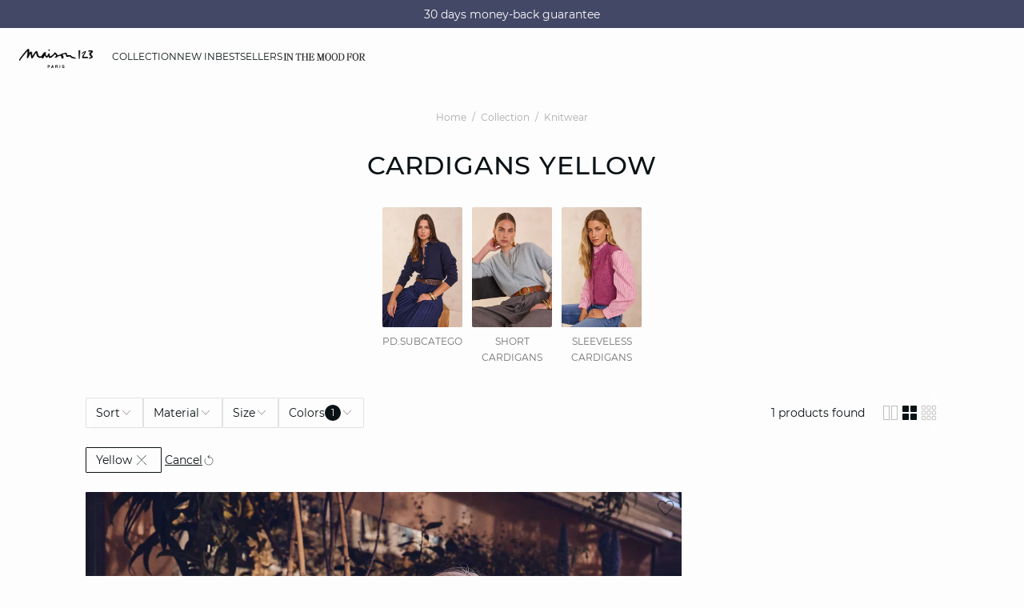

--- FILE ---
content_type: text/html;charset=UTF-8
request_url: https://int.maison123.com/en_BT/knitwear/cardigans/yellow/
body_size: 39227
content:





















































































































































































































<!-- Include Page Designer Campaign Banner JavaScript and Styles only once here rather than at component level. -->
<!-- There should only be one Campagin Banner added on a PD page. Multiple Banners is unsupported at the moment. -->










<!DOCTYPE html>
<html lang="en">
<head>
<!--[if gt IE 9]><!-->

<script type="application/javascript">
    window.PUBLIC_PATH = "/on/demandware.static/Sites-123_INT-Site/-/en_BT/v1767020601297/"
</script>

<!--<![endif]-->









































































































<meta charset="UTF-8">
<meta http-equiv="x-ua-compatible" content="ie=edge">
<meta name="viewport" content="width=device-width, initial-scale=1, maximum-scale=1.0, user-scalable=no">
<meta name="apple-mobile-web-app-capable" content="yes">






	<title>
		Cardigans Yellow woman | Maison 123
	</title>


<meta name="description" content="Maison 123 | If you look this season for a formal or casual cardigan, plained or fancy, you will find everythin you need ont Maison 123 online store.">
<meta name="keywords" content="Maison 123">



    
        <meta name="google-site-verification" content="5c1m-XNgRQPkmZhUYbIhvqsf6RiAsQ8wVj9RBH4ZFeo">
    

    
        <meta name="msvalidate.01" content="6F176A4F84774813B40C1DEBDA930092">
    

    
        <meta name="viewport" content="width=device-width, initial-scale = 1.0, minimum-scale = 1.0">
    

    
        <meta name="SKYPE_TOOLBAR" content="SKYPE_TOOLBAR_PARSER_COMPATIBLE">
    

    
        <meta name="format-description" content="telephone=no">
    

    
        <meta name="facebook-domain-verification" content="jt7pnve747ahp5eahsbdmphix6x9wc">
    


<link rel="icon" type="image/png" href="/on/demandware.static/Sites-123_INT-Site/-/en_BT/v1767020601297/images/favicon.svg" />
<link rel="stylesheet" href="/on/demandware.static/Sites-123_INT-Site/-/en_BT/v1767020601297/css/global.css" />

    
        <link rel="preload" href="https://images.maison123.com/on/demandware.static/-/Sites-UPAP-master/default/dwed32026b/655455854_x.jpg?sw=1250" as="image" media="(min-width: 1024px)" fetchpriority="high">
    
        <link rel="preload" href="https://images.maison123.com/on/demandware.static/-/Sites-UPAP-master/default/dwed32026b/655455854_x.jpg?sw=800&amp;sh=1208" as="image" media="(min-width: 768px) and (max-width: 1023px)" fetchpriority="high">
    
        <link rel="preload" href="https://images.maison123.com/on/demandware.static/-/Sites-UPAP-master/default/dwed32026b/655455854_x.jpg?sw=1000&amp;sh=1510" as="image" media="(max-width: 767px)" fetchpriority="high">
    

<link rel="stylesheet" href="/on/demandware.static/Sites-123_INT-Site/-/en_BT/v1767020601297/css/search/filters.css">





    <link rel="stylesheet" href="/on/demandware.static/Sites-123_INT-Site/-/en_BT/v1767020601297/css/pages/product/categoryTitle.css" >

    <link rel="stylesheet" href="/on/demandware.static/Sites-123_INT-Site/-/en_BT/v1767020601297/css/pages/product/subCategories.css" >

    <link rel="stylesheet" href="/on/demandware.static/Sites-123_INT-Site/-/en_BT/v1767020601297/css/search/filters.css" >

    <link rel="stylesheet" href="/on/demandware.static/Sites-123_INT-Site/-/en_BT/v1767020601297/css/pages/product/productList.css" >

    <link rel="stylesheet" href="/on/demandware.static/Sites-123_INT-Site/-/en_BT/v1767020601297/css/pages/product/productTile.css" >

    <link rel="stylesheet" href="/on/demandware.static/Sites-123_INT-Site/-/en_BT/v1767020601297/css/transitions/dezoomEffect.css" >


    <script type="application/javascript">
        (function () {
            const _addEventListener = window.addEventListener;
            window.addEventListener = function (name, handler, options) {
                if (name !== "unload") {
                    _addEventListener(name, handler, options);
                }
            }
        })();
    </script>
















  <script type="text/javascript">(function(){(function(e,r){var t=document.createElement("link");t.rel="preconnect";t.as="script";var n=document.createElement("link");n.rel="dns-prefetch";n.as="script";var i=document.createElement("script");i.id="spcloader";i.type="text/javascript";i["async"]=true;i.charset="utf-8";var o="https://sdk.privacy-center.org/"+e+"/loader.js?target_type=notice&target="+r;if(window.didomiConfig&&window.didomiConfig.user){var a=window.didomiConfig.user;var c=a.country;var d=a.region;if(c){o=o+"&country="+c;if(d){o=o+"&region="+d}}}t.href="https://sdk.privacy-center.org/";n.href="https://sdk.privacy-center.org/";i.src=o;var s=document.getElementsByTagName("script")[0];s.parentNode.insertBefore(t,s);s.parentNode.insertBefore(n,s);s.parentNode.insertBefore(i,s)})("b5058ebd-afa5-4d7c-b3c8-40fe66e6a799","7zkZtNbA")})();</script>








	
    
        <link rel="alternate" href="https://www.maison123.be/fr_BE/c/collection/mailles/gilets/f/jaune/" hreflang="fr-BE"/>
    

    
        <link rel="alternate" href="https://www.maison123.be/nl_BE/c/collectie/gebreide-items/vesten/f/geel/" hreflang="nl-BE"/>
    

    
        <link rel="alternate" href="https://www.maison123.co.uk/c/collection/knitwear/cardigans/f/yellow/" hreflang="en-GB"/>
    

    
        <link rel="alternate" href="https://www.maison123.es/coleccion/punto/chaquetas/amarillo/" hreflang="es-ES"/>
    

    
        <link rel="alternate" href="https://www.maison123.de/c/kollektion/strickwaren/strickjacken/f/gelb/" hreflang="de-DE"/>
    

    
        <link rel="alternate" href="https://int.maison123.com/en_US/knitwear/cardigans/yellow/" hreflang="en-US"/>
    

    
        <link rel="alternate" href="https://int.maison123.com/en_TM/knitwear/cardigans/yellow/" hreflang="en-TM"/>
    

    
        <link rel="alternate" href="https://int.maison123.com/en_TL/knitwear/cardigans/yellow/" hreflang="en-TL"/>
    

    
        <link rel="alternate" href="https://int.maison123.com/en_CZ/knitwear/cardigans/yellow/" hreflang="en-CZ"/>
    

    
        <link rel="alternate" href="https://int.maison123.com/en_LC/knitwear/cardigans/yellow/" hreflang="en-LC"/>
    

    
        <link rel="alternate" href="https://int.maison123.com/en_TR/knitwear/cardigans/yellow/" hreflang="en-TR"/>
    

    
        <link rel="alternate" href="https://int.maison123.com/en_LI/knitwear/cardigans/yellow/" hreflang="en-LI"/>
    

    
        <link rel="alternate" href="https://int.maison123.com/en_TO/knitwear/cardigans/yellow/" hreflang="en-TO"/>
    

    
        <link rel="alternate" href="https://int.maison123.com/en_TV/knitwear/cardigans/yellow/" hreflang="en-TV"/>
    

    
        <link rel="alternate" href="https://int.maison123.com/fr_MA/mailles/gilets/jaune/" hreflang="fr-MA"/>
    

    
        <link rel="alternate" href="https://int.maison123.com/en_TT/knitwear/cardigans/yellow/" hreflang="en-TT"/>
    

    
        <link rel="alternate" href="https://int.maison123.com/en_LK/knitwear/cardigans/yellow/" hreflang="en-LK"/>
    

    
        <link rel="alternate" href="https://int.maison123.com/en_DJ/knitwear/cardigans/yellow/" hreflang="en-DJ"/>
    

    
        <link rel="alternate" href="https://int.maison123.com/en_TZ/knitwear/cardigans/yellow/" hreflang="en-TZ"/>
    

    
        <link rel="alternate" href="https://int.maison123.com/en_CM/knitwear/cardigans/yellow/" hreflang="en-CM"/>
    

    
        <link rel="alternate" href="https://int.maison123.com/en_CK/knitwear/cardigans/yellow/" hreflang="en-CK"/>
    

    
        <link rel="alternate" href="https://int.maison123.com/en_SZ/knitwear/cardigans/yellow/" hreflang="en-SZ"/>
    

    
        <link rel="alternate" href="https://int.maison123.com/en_KR/knitwear/cardigans/yellow/" hreflang="en-KR"/>
    

    
        <link rel="alternate" href="https://int.maison123.com/en_KY/knitwear/cardigans/yellow/" hreflang="en-KY"/>
    

    
        <link rel="alternate" href="https://int.maison123.com/en_CO/knitwear/cardigans/yellow/" hreflang="en-CO"/>
    

    
        <link rel="alternate" href="https://int.maison123.com/en_KW/knitwear/cardigans/yellow/" hreflang="en-KW"/>
    

    
        <link rel="alternate" href="https://int.maison123.com/en_CN/knitwear/cardigans/yellow/" hreflang="en-CN"/>
    

    
        <link rel="alternate" href="https://int.maison123.com/en_CU/knitwear/cardigans/yellow/" hreflang="en-CU"/>
    

    
        <link rel="alternate" href="https://int.maison123.com/en_TF/knitwear/cardigans/yellow/" hreflang="en-TF"/>
    

    
        <link rel="alternate" href="https://int.maison123.com/en/search?cgid=gilets&amp;prefn1=refinementColor&amp;prefv1=Yellow" hreflang="en"/>
    

    
        <link rel="alternate" href="https://int.maison123.com/en_CR/knitwear/cardigans/yellow/" hreflang="en-CR"/>
    

    
        <link rel="alternate" href="https://int.maison123.com/en_KZ/knitwear/cardigans/yellow/" hreflang="en-KZ"/>
    

    
        <link rel="alternate" href="https://int.maison123.com/en_TC/knitwear/cardigans/yellow/" hreflang="en-TC"/>
    

    
        <link rel="alternate" href="https://int.maison123.com/en_CY/knitwear/cardigans/yellow/" hreflang="en-CY"/>
    

    
        <link rel="alternate" href="https://int.maison123.com/en_LB/knitwear/cardigans/yellow/" hreflang="en-LB"/>
    

    
        <link rel="alternate" href="https://int.maison123.com/en_LA/knitwear/cardigans/yellow/" hreflang="en-LA"/>
    

    
        <link rel="alternate" href="https://int.maison123.com/en_CW/knitwear/cardigans/yellow/" hreflang="en-CW"/>
    

    
        <link rel="alternate" href="https://int.maison123.com/en_TH/knitwear/cardigans/yellow/" hreflang="en-TH"/>
    

    
        <link rel="alternate" href="https://int.maison123.com/en_CV/knitwear/cardigans/yellow/" hreflang="en-CV"/>
    

    
        <link rel="alternate" href="https://int.maison123.com/en_TG/knitwear/cardigans/yellow/" hreflang="en-TG"/>
    

    
        <link rel="alternate" href="https://int.maison123.com/en_MG/knitwear/cardigans/yellow/" hreflang="en-MG"/>
    

    
        <link rel="alternate" href="https://int.maison123.com/en_MF/knitwear/cardigans/yellow/" hreflang="en-MF"/>
    

    
        <link rel="alternate" href="https://int.maison123.com/en_ME/knitwear/cardigans/yellow/" hreflang="en-ME"/>
    

    
        <link rel="alternate" href="https://int.maison123.com/en_MD/knitwear/cardigans/yellow/" hreflang="en-MD"/>
    

    
        <link rel="alternate" href="https://int.maison123.com/en_EC/knitwear/cardigans/yellow/" hreflang="en-EC"/>
    

    
        <link rel="alternate" href="https://int.maison123.com/en_MK/knitwear/cardigans/yellow/" hreflang="en-MK"/>
    

    
        <link rel="alternate" href="https://int.maison123.com/en_MH/knitwear/cardigans/yellow/" hreflang="en-MH"/>
    

    
        <link rel="alternate" href="https://int.maison123.com/en_EG/knitwear/cardigans/yellow/" hreflang="en-EG"/>
    

    
        <link rel="alternate" href="https://int.maison123.com/en_MO/knitwear/cardigans/yellow/" hreflang="en-MO"/>
    

    
        <link rel="alternate" href="https://int.maison123.com/en_EE/knitwear/cardigans/yellow/" hreflang="en-EE"/>
    

    
        <link rel="alternate" href="https://int.maison123.com/en_MS/knitwear/cardigans/yellow/" hreflang="en-MS"/>
    

    
        <link rel="alternate" href="https://int.maison123.com/en_MR/knitwear/cardigans/yellow/" hreflang="en-MR"/>
    

    
        <link rel="alternate" href="https://int.maison123.com/en_UZ/knitwear/cardigans/yellow/" hreflang="en-UZ"/>
    

    
        <link rel="alternate" href="https://int.maison123.com/en_UY/knitwear/cardigans/yellow/" hreflang="en-UY"/>
    

    
        <link rel="alternate" href="https://int.maison123.com/en_MP/knitwear/cardigans/yellow/" hreflang="en-MP"/>
    

    
        <link rel="alternate" href="https://int.maison123.com/fr_LB/mailles/gilets/jaune/" hreflang="fr-LB"/>
    

    
        <link rel="alternate" href="https://int.maison123.com/en_LV/knitwear/cardigans/yellow/" hreflang="en-LV"/>
    

    
        <link rel="alternate" href="https://int.maison123.com/en_DM/knitwear/cardigans/yellow/" hreflang="en-DM"/>
    

    
        <link rel="alternate" href="https://int.maison123.com/en_DK/knitwear/cardigans/yellow/" hreflang="en-DK"/>
    

    
        <link rel="alternate" href="https://int.maison123.com/en_LS/knitwear/cardigans/yellow/" hreflang="en-LS"/>
    

    
        <link rel="alternate" href="https://int.maison123.com/fr/recherche?cgid=gilets&amp;prefn1=refinementColor&amp;prefv1=Jaune" hreflang="fr"/>
    

    
        <link rel="alternate" href="https://int.maison123.com/en_DO/knitwear/cardigans/yellow/" hreflang="en-DO"/>
    

    
        <link rel="alternate" href="https://int.maison123.com/fr_LU/mailles/gilets/jaune/" hreflang="fr-LU"/>
    

    
        <link rel="alternate" href="https://int.maison123.com/en_AZ/knitwear/cardigans/yellow/" hreflang="en-AZ"/>
    

    
        <link rel="alternate" href="https://int.maison123.com/en_RO/knitwear/cardigans/yellow/" hreflang="en-RO"/>
    

    
        <link rel="alternate" href="https://int.maison123.com/en_ZW/knitwear/cardigans/yellow/" hreflang="en-ZW"/>
    

    
        <link rel="alternate" href="https://int.maison123.com/en_JE/knitwear/cardigans/yellow/" hreflang="en-JE"/>
    

    
        <link rel="alternate" href="https://int.maison123.com/en_BD/knitwear/cardigans/yellow/" hreflang="en-BD"/>
    

    
        <link rel="alternate" href="https://int.maison123.com/en_RS/knitwear/cardigans/yellow/" hreflang="en-RS"/>
    

    
        <link rel="alternate" href="https://int.maison123.com/en_BB/knitwear/cardigans/yellow/" hreflang="en-BB"/>
    

    
        <link rel="alternate" href="https://int.maison123.com/en_BA/knitwear/cardigans/yellow/" hreflang="en-BA"/>
    

    
        <link rel="alternate" href="https://int.maison123.com/en_BH/knitwear/cardigans/yellow/" hreflang="en-BH"/>
    

    
        <link rel="alternate" href="https://int.maison123.com/en_JP/knitwear/cardigans/yellow/" hreflang="en-JP"/>
    

    
        <link rel="alternate" href="https://int.maison123.com/en_BG/knitwear/cardigans/yellow/" hreflang="en-BG"/>
    

    
        <link rel="alternate" href="https://int.maison123.com/en_BF/knitwear/cardigans/yellow/" hreflang="en-BF"/>
    

    
        <link rel="alternate" href="https://int.maison123.com/en_JM/knitwear/cardigans/yellow/" hreflang="en-JM"/>
    

    
        <link rel="alternate" href="https://int.maison123.com/en_IS/knitwear/cardigans/yellow/" hreflang="en-IS"/>
    

    
        <link rel="alternate" href="https://int.maison123.com/en_AI/knitwear/cardigans/yellow/" hreflang="en-AI"/>
    

    
        <link rel="alternate" href="https://int.maison123.com/en_IQ/knitwear/cardigans/yellow/" hreflang="en-IQ"/>
    

    
        <link rel="alternate" href="https://int.maison123.com/en_ZA/knitwear/cardigans/yellow/" hreflang="en-ZA"/>
    

    
        <link rel="alternate" href="https://int.maison123.com/en_AN/knitwear/cardigans/yellow/" hreflang="en-AN"/>
    

    
        <link rel="alternate" href="https://int.maison123.com/en_AM/knitwear/cardigans/yellow/" hreflang="en-AM"/>
    

    
        <link rel="alternate" href="https://int.maison123.com/en_AL/knitwear/cardigans/yellow/" hreflang="en-AL"/>
    

    
        <link rel="alternate" href="https://int.maison123.com/en_IT/knitwear/cardigans/yellow/" hreflang="en-IT"/>
    

    
        <link rel="alternate" href="https://int.maison123.com/en_AS/knitwear/cardigans/yellow/" hreflang="en-AS"/>
    

    
        <link rel="alternate" href="https://int.maison123.com/en_AR/knitwear/cardigans/yellow/" hreflang="en-AR"/>
    

    
        <link rel="alternate" href="https://int.maison123.com/en_AW/knitwear/cardigans/yellow/" hreflang="en-AW"/>
    

    
        <link rel="alternate" href="https://int.maison123.com/en_AU/knitwear/cardigans/yellow/" hreflang="en-AU"/>
    

    
        <link rel="alternate" href="https://int.maison123.com/en_AT/knitwear/cardigans/yellow/" hreflang="en-AT"/>
    

    
        <link rel="alternate" href="https://int.maison123.com/en_ZM/knitwear/cardigans/yellow/" hreflang="en-ZM"/>
    

    
        <link rel="alternate" href="https://int.maison123.com/en_KE/knitwear/cardigans/yellow/" hreflang="en-KE"/>
    

    
        <link rel="alternate" href="https://int.maison123.com/en_SM/knitwear/cardigans/yellow/" hreflang="en-SM"/>
    

    
        <link rel="alternate" href="https://int.maison123.com/en_BZ/knitwear/cardigans/yellow/" hreflang="en-BZ"/>
    

    
        <link rel="alternate" href="https://int.maison123.com/en_SK/knitwear/cardigans/yellow/" hreflang="en-SK"/>
    

    
        <link rel="alternate" href="https://int.maison123.com/en_CA/knitwear/cardigans/" hreflang="x-default"/>
    

    
        <link rel="alternate" href="https://int.maison123.com/en_KI/knitwear/cardigans/yellow/" hreflang="en-KI"/>
    

    
        <link rel="alternate" href="https://int.maison123.com/en_KH/knitwear/cardigans/yellow/" hreflang="en-KH"/>
    

    
        <link rel="alternate" href="https://int.maison123.com/en_KG/knitwear/cardigans/yellow/" hreflang="en-KG"/>
    

    
        <link rel="alternate" href="https://int.maison123.com/en_KM/knitwear/cardigans/yellow/" hreflang="en-KM"/>
    

    
        <link rel="alternate" href="https://int.maison123.com/en_ST/knitwear/cardigans/yellow/" hreflang="en-ST"/>
    

    
        <link rel="alternate" href="https://int.maison123.com/en_SR/knitwear/cardigans/yellow/" hreflang="en-SR"/>
    

    
        <link rel="alternate" href="https://int.maison123.com/en_SY/knitwear/cardigans/yellow/" hreflang="en-SY"/>
    

    
        <link rel="alternate" href="https://int.maison123.com/en_SV/knitwear/cardigans/yellow/" hreflang="en-SV"/>
    

    
        <link rel="alternate" href="https://int.maison123.com/en_KN/knitwear/cardigans/yellow/" hreflang="en-KN"/>
    

    
        <link rel="alternate" href="https://int.maison123.com/en_BL/knitwear/cardigans/yellow/" hreflang="en-BL"/>
    

    
        <link rel="alternate" href="https://int.maison123.com/en_BJ/knitwear/cardigans/yellow/" hreflang="en-BJ"/>
    

    
        <link rel="alternate" href="https://int.maison123.com/en_SA/knitwear/cardigans/yellow/" hreflang="en-SA"/>
    

    
        <link rel="alternate" href="https://int.maison123.com/en_BO/knitwear/cardigans/yellow/" hreflang="en-BO"/>
    

    
        <link rel="alternate" href="https://int.maison123.com/en_BN/knitwear/cardigans/yellow/" hreflang="en-BN"/>
    

    
        <link rel="alternate" href="https://int.maison123.com/en_BM/knitwear/cardigans/yellow/" hreflang="en-BM"/>
    

    
        <link rel="alternate" href="https://int.maison123.com/en_BT/knitwear/cardigans/yellow/" hreflang="en-BT"/>
    

    
        <link rel="alternate" href="https://int.maison123.com/en_SE/knitwear/cardigans/yellow/" hreflang="en-SE"/>
    

    
        <link rel="alternate" href="https://int.maison123.com/en_BS/knitwear/cardigans/yellow/" hreflang="en-BS"/>
    

    
        <link rel="alternate" href="https://int.maison123.com/en_BR/knitwear/cardigans/yellow/" hreflang="en-BR"/>
    

    
        <link rel="alternate" href="https://int.maison123.com/en_SC/knitwear/cardigans/yellow/" hreflang="en-SC"/>
    

    
        <link rel="alternate" href="https://int.maison123.com/en_BQ/knitwear/cardigans/yellow/" hreflang="en-BQ"/>
    

    
        <link rel="alternate" href="https://int.maison123.com/en_SB/knitwear/cardigans/yellow/" hreflang="en-SB"/>
    

    
        <link rel="alternate" href="https://int.maison123.com/en_SI/knitwear/cardigans/yellow/" hreflang="en-SI"/>
    

    
        <link rel="alternate" href="https://int.maison123.com/en_BW/knitwear/cardigans/yellow/" hreflang="en-BW"/>
    

    
        <link rel="alternate" href="https://int.maison123.com/en_SG/knitwear/cardigans/yellow/" hreflang="en-SG"/>
    

    
        <link rel="alternate" href="https://int.maison123.com/en_PH/knitwear/cardigans/yellow/" hreflang="en-PH"/>
    

    
        <link rel="alternate" href="https://int.maison123.com/en_PG/knitwear/cardigans/yellow/" hreflang="en-PG"/>
    

    
        <link rel="alternate" href="https://int.maison123.com/en_PL/knitwear/cardigans/yellow/" hreflang="en-PL"/>
    

    
        <link rel="alternate" href="https://int.maison123.com/en_PK/knitwear/cardigans/yellow/" hreflang="en-PK"/>
    

    
        <link rel="alternate" href="https://int.maison123.com/en_PR/knitwear/cardigans/yellow/" hreflang="en-PR"/>
    

    
        <link rel="alternate" href="https://int.maison123.com/en_HN/knitwear/cardigans/yellow/" hreflang="en-HN"/>
    

    
        <link rel="alternate" href="https://int.maison123.com/en_PT/knitwear/cardigans/yellow/" hreflang="en-PT"/>
    

    
        <link rel="alternate" href="https://int.maison123.com/en_HK/knitwear/cardigans/yellow/" hreflang="en-HK"/>
    

    
        <link rel="alternate" href="https://int.maison123.com/en_GN/knitwear/cardigans/yellow/" hreflang="en-GN"/>
    

    
        <link rel="alternate" href="https://int.maison123.com/en_GU/knitwear/cardigans/yellow/" hreflang="en-GU"/>
    

    
        <link rel="alternate" href="https://int.maison123.com/en_GT/knitwear/cardigans/yellow/" hreflang="en-GT"/>
    

    
        <link rel="alternate" href="https://int.maison123.com/en_GR/knitwear/cardigans/yellow/" hreflang="en-GR"/>
    

    
        <link rel="alternate" href="https://int.maison123.com/en_GY/knitwear/cardigans/yellow/" hreflang="en-GY"/>
    

    
        <link rel="alternate" href="https://int.maison123.com/en_PA/knitwear/cardigans/yellow/" hreflang="en-PA"/>
    

    
        <link rel="alternate" href="https://int.maison123.com/en_GW/knitwear/cardigans/yellow/" hreflang="en-GW"/>
    

    
        <link rel="alternate" href="https://int.maison123.com/fr_AD/mailles/gilets/jaune/" hreflang="fr-AD"/>
    

    
        <link rel="alternate" href="https://int.maison123.com/en_IE/knitwear/cardigans/yellow/" hreflang="en-IE"/>
    

    
        <link rel="alternate" href="https://int.maison123.com/en_ID/knitwear/cardigans/yellow/" hreflang="en-ID"/>
    

    
        <link rel="alternate" href="https://int.maison123.com/en_AG/knitwear/cardigans/yellow/" hreflang="en-AG"/>
    

    
        <link rel="alternate" href="https://int.maison123.com/en_IN/knitwear/cardigans/yellow/" hreflang="en-IN"/>
    

    
        <link rel="alternate" href="https://int.maison123.com/en_IM/knitwear/cardigans/yellow/" hreflang="en-IM"/>
    

    
        <link rel="alternate" href="https://int.maison123.com/en_AE/knitwear/cardigans/yellow/" hreflang="en-AE"/>
    

    
        <link rel="alternate" href="https://int.maison123.com/en_IL/knitwear/cardigans/yellow/" hreflang="en-IL"/>
    

    
        <link rel="alternate" href="https://int.maison123.com/en_HR/knitwear/cardigans/yellow/" hreflang="en-HR"/>
    

    
        <link rel="alternate" href="https://int.maison123.com/en_PY/knitwear/cardigans/yellow/" hreflang="en-PY"/>
    

    
        <link rel="alternate" href="https://int.maison123.com/en_PW/knitwear/cardigans/yellow/" hreflang="en-PW"/>
    

    
        <link rel="alternate" href="https://int.maison123.com/en_HU/knitwear/cardigans/yellow/" hreflang="en-HU"/>
    

    
        <link rel="alternate" href="https://int.maison123.com/en_HT/knitwear/cardigans/yellow/" hreflang="en-HT"/>
    

    
        <link rel="alternate" href="https://int.maison123.com/en_QA/knitwear/cardigans/yellow/" hreflang="en-QA"/>
    

    
        <link rel="alternate" href="https://int.maison123.com/en_NG/knitwear/cardigans/yellow/" hreflang="en-NG"/>
    

    
        <link rel="alternate" href="https://int.maison123.com/en_VN/knitwear/cardigans/yellow/" hreflang="en-VN"/>
    

    
        <link rel="alternate" href="https://int.maison123.com/en_NL/knitwear/cardigans/yellow/" hreflang="en-NL"/>
    

    
        <link rel="alternate" href="https://int.maison123.com/en_NI/knitwear/cardigans/yellow/" hreflang="en-NI"/>
    

    
        <link rel="alternate" href="https://int.maison123.com/en_NP/knitwear/cardigans/yellow/" hreflang="en-NP"/>
    

    
        <link rel="alternate" href="https://int.maison123.com/en_NO/knitwear/cardigans/yellow/" hreflang="en-NO"/>
    

    
        <link rel="alternate" href="https://int.maison123.com/en_VU/knitwear/cardigans/yellow/" hreflang="en-VU"/>
    

    
        <link rel="alternate" href="https://int.maison123.com/en_FK/knitwear/cardigans/yellow/" hreflang="en-FK"/>
    

    
        <link rel="alternate" href="https://int.maison123.com/en_FJ/knitwear/cardigans/yellow/" hreflang="en-FJ"/>
    

    
        <link rel="alternate" href="https://int.maison123.com/en_NR/knitwear/cardigans/yellow/" hreflang="en-NR"/>
    

    
        <link rel="alternate" href="https://int.maison123.com/en_FI/knitwear/cardigans/yellow/" hreflang="en-FI"/>
    

    
        <link rel="alternate" href="https://int.maison123.com/en_MW/knitwear/cardigans/yellow/" hreflang="en-MW"/>
    

    
        <link rel="alternate" href="https://int.maison123.com/en_MV/knitwear/cardigans/yellow/" hreflang="en-MV"/>
    

    
        <link rel="alternate" href="https://int.maison123.com/en_MU/knitwear/cardigans/yellow/" hreflang="en-MU"/>
    

    
        <link rel="alternate" href="https://int.maison123.com/en_MT/search?cgid=gilets" hreflang="en-MT"/>
    

    
        <link rel="alternate" href="https://int.maison123.com/en_ES/knitwear/cardigans/yellow/" hreflang="en-ES"/>
    

    
        <link rel="alternate" href="https://int.maison123.com/en_MZ/knitwear/cardigans/yellow/" hreflang="en-MZ"/>
    

    
        <link rel="alternate" href="https://int.maison123.com/en_MY/knitwear/cardigans/yellow/" hreflang="en-MY"/>
    

    
        <link rel="alternate" href="https://int.maison123.com/en_MX/knitwear/cardigans/yellow/" hreflang="en-MX"/>
    

    
        <link rel="alternate" href="https://int.maison123.com/en_VA/knitwear/cardigans/yellow/" hreflang="en-VA"/>
    

    
        <link rel="alternate" href="https://int.maison123.com/en_VG/knitwear/cardigans/yellow/" hreflang="en-VG"/>
    

    
        <link rel="alternate" href="https://int.maison123.com/en_ET/knitwear/cardigans/yellow/" hreflang="en-ET"/>
    

    
        <link rel="alternate" href="https://int.maison123.com/en_VE/knitwear/cardigans/yellow/" hreflang="en-VE"/>
    

    
        <link rel="alternate" href="https://int.maison123.com/en_NC/knitwear/cardigans/yellow/" hreflang="en-NC"/>
    

    
        <link rel="alternate" href="https://int.maison123.com/en_NA/knitwear/cardigans/yellow/" hreflang="en-NA"/>
    

    
        <link rel="alternate" href="https://int.maison123.com/en_VI/knitwear/cardigans/yellow/" hreflang="en-VI"/>
    

    
        <link rel="alternate" href="https://int.maison123.com/en_GE/knitwear/cardigans/yellow/" hreflang="en-GE"/>
    

    
        <link rel="alternate" href="https://int.maison123.com/en_OM/knitwear/cardigans/yellow/" hreflang="en-OM"/>
    

    
        <link rel="alternate" href="https://int.maison123.com/en_GD/knitwear/cardigans/yellow/" hreflang="en-GD"/>
    

    
        <link rel="alternate" href="https://int.maison123.com/en_WS/knitwear/cardigans/yellow/" hreflang="en-WS"/>
    

    
        <link rel="alternate" href="https://int.maison123.com/en_GI/knitwear/cardigans/yellow/" hreflang="en-GI"/>
    

    
        <link rel="alternate" href="https://int.maison123.com/en_GG/knitwear/cardigans/yellow/" hreflang="en-GG"/>
    

    
        <link rel="alternate" href="https://int.maison123.com/en_GM/knitwear/cardigans/yellow/" hreflang="en-GM"/>
    

    
        <link rel="alternate" href="https://int.maison123.com/en_GL/knitwear/cardigans/yellow/" hreflang="en-GL"/>
    

    
        <link rel="alternate" href="https://int.maison123.com/en_FO/knitwear/cardigans/yellow/" hreflang="en-FO"/>
    

    
        <link rel="alternate" href="https://int.maison123.com/en_FM/knitwear/cardigans/yellow/" hreflang="en-FM"/>
    

    
        <link rel="alternate" href="https://int.maison123.com/en_NU/knitwear/cardigans/yellow/" hreflang="en-NU"/>
    

    
        <link rel="alternate" href="https://int.maison123.com/en_NZ/knitwear/cardigans/yellow/" hreflang="en-NZ"/>
    

    
        <link rel="alternate" href="https://int.maison123.com/en_WF/knitwear/cardigans/yellow/" hreflang="en-WF"/>
    

    
        <link rel="alternate" href="https://www.maison123.com/c/collection/mailles/gilets/f/jaune/" hreflang="fr-FR"/>
    

    
        <link rel="alternate" href="https://www.maison123.ch/fr_CH/c/collection/mailles/gilets/f/jaune/" hreflang="fr-CH"/>
    





	<script type="application/ld+json">
		{"@context":"https://schema.org","@type":"BreadcrumbList","itemListElement":[{"@type":"ListItem","item":"https://int.maison123.com/en_BT/home","name":"Home","position":1},{"@type":"ListItem","item":"https://int.maison123.com/en_BT/search?cgid=Collection","name":"Collection","position":2},{"@type":"ListItem","item":"https://int.maison123.com/en_BT/knitwear/","name":"Knitwear","position":3},{"@type":"ListItem","item":"https://int.maison123.com/en_BT/knitwear/cardigans/","name":"Cardigans","position":4}]}
	</script>



<script type="application/ld+json">
{
	"@context": "https://schema.org",
	"@type": "Organization",
	"url": "https://int.maison123.com/en_BT/home",
	"logo": "https://int.maison123.com/on/demandware.static/-/Sites/default/dw211bf509/Logo_MAISON123_noir 300dpi.png"
}
</script>








<meta name="theme-color" content="#FFFFFF" />

<link rel="apple-touch-icon" href="https://int.maison123.com/on/demandware.static/-/Sites/default/dwc6664006/icon-192x192.jpg" />

<link  rel="manifest" href="/manifest.json">


<script type="speculationrules">
	{
      "prerender": [{
        "source": "document",
        "where": {
          "and": [
            { "selector_matches": ".prerender" },
            { "not": {"selector_matches": ".do-not-prerender"}}
          ]
        },
        "eagerness": "moderate"
      }]
    }
</script>



<link rel="canonical" href="https://int.maison123.com/en_BT/knitwear/cardigans/yellow/"/>

<script type="text/javascript">//<!--
/* <![CDATA[ (head-active_data.js) */
var dw = (window.dw || {});
dw.ac = {
    _analytics: null,
    _events: [],
    _category: "",
    _searchData: "",
    _anact: "",
    _anact_nohit_tag: "",
    _analytics_enabled: "true",
    _timeZone: "Europe/Paris",
    _capture: function(configs) {
        if (Object.prototype.toString.call(configs) === "[object Array]") {
            configs.forEach(captureObject);
            return;
        }
        dw.ac._events.push(configs);
    },
	capture: function() { 
		dw.ac._capture(arguments);
		// send to CQ as well:
		if (window.CQuotient) {
			window.CQuotient.trackEventsFromAC(arguments);
		}
	},
    EV_PRD_SEARCHHIT: "searchhit",
    EV_PRD_DETAIL: "detail",
    EV_PRD_RECOMMENDATION: "recommendation",
    EV_PRD_SETPRODUCT: "setproduct",
    applyContext: function(context) {
        if (typeof context === "object" && context.hasOwnProperty("category")) {
        	dw.ac._category = context.category;
        }
        if (typeof context === "object" && context.hasOwnProperty("searchData")) {
        	dw.ac._searchData = context.searchData;
        }
    },
    setDWAnalytics: function(analytics) {
        dw.ac._analytics = analytics;
    },
    eventsIsEmpty: function() {
        return 0 == dw.ac._events.length;
    }
};
/* ]]> */
// -->
</script>
<script type="text/javascript">//<!--
/* <![CDATA[ (head-cquotient.js) */
var CQuotient = window.CQuotient = {};
CQuotient.clientId = 'aaww-123_INT';
CQuotient.realm = 'AAWW';
CQuotient.siteId = '123_INT';
CQuotient.instanceType = 'prd';
CQuotient.locale = 'en_BT';
CQuotient.fbPixelId = '__UNKNOWN__';
CQuotient.activities = [];
CQuotient.cqcid='';
CQuotient.cquid='';
CQuotient.cqeid='';
CQuotient.cqlid='';
CQuotient.apiHost='api.cquotient.com';
/* Turn this on to test against Staging Einstein */
/* CQuotient.useTest= true; */
CQuotient.useTest = ('true' === 'false');
CQuotient.initFromCookies = function () {
	var ca = document.cookie.split(';');
	for(var i=0;i < ca.length;i++) {
	  var c = ca[i];
	  while (c.charAt(0)==' ') c = c.substring(1,c.length);
	  if (c.indexOf('cqcid=') == 0) {
		CQuotient.cqcid=c.substring('cqcid='.length,c.length);
	  } else if (c.indexOf('cquid=') == 0) {
		  var value = c.substring('cquid='.length,c.length);
		  if (value) {
		  	var split_value = value.split("|", 3);
		  	if (split_value.length > 0) {
			  CQuotient.cquid=split_value[0];
		  	}
		  	if (split_value.length > 1) {
			  CQuotient.cqeid=split_value[1];
		  	}
		  	if (split_value.length > 2) {
			  CQuotient.cqlid=split_value[2];
		  	}
		  }
	  }
	}
}
CQuotient.getCQCookieId = function () {
	if(window.CQuotient.cqcid == '')
		window.CQuotient.initFromCookies();
	return window.CQuotient.cqcid;
};
CQuotient.getCQUserId = function () {
	if(window.CQuotient.cquid == '')
		window.CQuotient.initFromCookies();
	return window.CQuotient.cquid;
};
CQuotient.getCQHashedEmail = function () {
	if(window.CQuotient.cqeid == '')
		window.CQuotient.initFromCookies();
	return window.CQuotient.cqeid;
};
CQuotient.getCQHashedLogin = function () {
	if(window.CQuotient.cqlid == '')
		window.CQuotient.initFromCookies();
	return window.CQuotient.cqlid;
};
CQuotient.trackEventsFromAC = function (/* Object or Array */ events) {
try {
	if (Object.prototype.toString.call(events) === "[object Array]") {
		events.forEach(_trackASingleCQEvent);
	} else {
		CQuotient._trackASingleCQEvent(events);
	}
} catch(err) {}
};
CQuotient._trackASingleCQEvent = function ( /* Object */ event) {
	if (event && event.id) {
		if (event.type === dw.ac.EV_PRD_DETAIL) {
			CQuotient.trackViewProduct( {id:'', alt_id: event.id, type: 'raw_sku'} );
		} // not handling the other dw.ac.* events currently
	}
};
CQuotient.trackViewProduct = function(/* Object */ cqParamData){
	var cq_params = {};
	cq_params.cookieId = CQuotient.getCQCookieId();
	cq_params.userId = CQuotient.getCQUserId();
	cq_params.emailId = CQuotient.getCQHashedEmail();
	cq_params.loginId = CQuotient.getCQHashedLogin();
	cq_params.product = cqParamData.product;
	cq_params.realm = cqParamData.realm;
	cq_params.siteId = cqParamData.siteId;
	cq_params.instanceType = cqParamData.instanceType;
	cq_params.locale = CQuotient.locale;
	
	if(CQuotient.sendActivity) {
		CQuotient.sendActivity(CQuotient.clientId, 'viewProduct', cq_params);
	} else {
		CQuotient.activities.push({activityType: 'viewProduct', parameters: cq_params});
	}
};
/* ]]> */
// -->
</script>





<!-- Google Tag Manager -->
<script>(function(w,d,s,l,i){w[l]=w[l]||[];w[l].push({'gtm.start':
new Date().getTime(),event:'gtm.js'});var f=d.getElementsByTagName(s)[0],
j=d.createElement(s),dl=l!='dataLayer'?'&l='+l:'';j.async=true;j.src=
'https://www.googletagmanager.com/gtm.js?id='+i+dl;f.parentNode.insertBefore(j,f);
})(window,document,'script','dataLayer','GTM-5D43HVZ');</script>
<!-- End Google Tag Manager -->





<link rel="stylesheet" href="/on/demandware.static/Sites-123_INT-Site/-/en_BT/v1767681992434/css/globale/flags.css" />
<link rel="stylesheet" href="/on/demandware.static/Sites-123_INT-Site/-/en_BT/v1767681992434/css/globale/styles.css" />
<script type="text/javascript" id="globale-script-loader-data" src="/on/demandware.static/Sites-123_INT-Site/-/en_BT/v1767681992434/js/geScriptLoader.js">
{
  "action": "Globale-ScriptLoaderData",
  "queryString": "",
  "locale": "en_BT",
  "clientJsUrl": "https://web.global-e.com/merchant/clientsdk/287",
  "apiVersion": "2.1.4",
  "clientJsMerchantId": 287,
  "clientSettings": "{\"AllowClientTracking\":{\"Value\":\"true\"},\"CDNEnabled\":{\"Value\":\"true\"},\"CheckoutContainerSuffix\":{\"Value\":\"Global-e_International_Checkout\"},\"FT_IsAnalyticsSDKEnabled\":{\"Value\":\"true\"},\"FullClientTracking\":{\"Value\":\"true\"},\"IsMonitoringMerchant\":{\"Value\":\"true\"},\"IsV2Checkout\":{\"Value\":\"true\"},\"SetGEInCheckoutContainer\":{\"Value\":\"true\"},\"ShowFreeShippingBanner\":{\"Value\":\"false\"},\"TabletAsMobile\":{\"Value\":\"false\"},\"AdScaleClientSDKURL\":{\"Value\":\"https://web.global-e.com/merchant/GetAdScaleClientScript?merchantId=287\"},\"AmazonUICulture\":{\"Value\":\"en-GB\"},\"AnalyticsSDKCDN\":{\"Value\":\"https://globale-analytics-sdk.global-e.com/PROD/bundle.js\"},\"AnalyticsUrl\":{\"Value\":\"https://services.global-e.com/\"},\"BfGoogleAdsEnabled\":{\"Value\":\"false\"},\"BfGoogleAdsLifetimeInDays\":{\"Value\":\"30\"},\"CashbackServiceDomainUrl\":{\"Value\":\"https://finance-cashback.global-e.com\"},\"CDNUrl\":{\"Value\":\"https://webservices.global-e.com/\"},\"ChargeMerchantForPrepaidRMAOfReplacement\":{\"Value\":\"false\"},\"CheckoutCDNURL\":{\"Value\":\"https://webservices.global-e.com/\"},\"EnableReplaceUnsupportedCharactersInCheckout\":{\"Value\":\"false\"},\"Environment\":{\"Value\":\"PRODUCTION\"},\"FinanceServiceBaseUrl\":{\"Value\":\"https://finance-calculations.global-e.com\"},\"FT_AnalyticsSdkEnsureClientIdSynchronized\":{\"Value\":\"true\"},\"FT_BrowsingStartCircuitBreaker\":{\"Value\":\"true\"},\"FT_BrowsingStartEventInsteadOfPageViewed\":{\"Value\":\"true\"},\"FT_IsLegacyAnalyticsSDKEnabled\":{\"Value\":\"true\"},\"FT_IsShippingCountrySwitcherPopupAnalyticsEnabled\":{\"Value\":\"false\"},\"FT_IsWelcomePopupAnalyticsEnabled\":{\"Value\":\"false\"},\"FT_PostponePageViewToPageLoadComplete\":{\"Value\":\"true\"},\"FT_UseGlobalEEngineConfig\":{\"Value\":\"true\"},\"FT_UtmRaceConditionEnabled\":{\"Value\":\"true\"},\"GTM_ID\":{\"Value\":\"GTM-PWW94X2\"},\"InternalTrackingEnabled\":{\"Value\":\"false\"},\"InvoiceEditorURL\":{\"Value\":\"invoice-editor\"},\"PixelAddress\":{\"Value\":\"https://utils.global-e.com\"},\"RangeOfAdditionalPaymentFieldsToDisplayIDs\":{\"Value\":\"[1,2,3,4,5,6,7,8,9,10,11,12,13,14,15,16,17,18,19,20]\"},\"RefundRMAReplacementShippingTypes\":{\"Value\":\"[2,3,4]\"},\"RefundRMAReplacementStatuses\":{\"Value\":\"[9,11,12]\"},\"TrackingV2\":{\"Value\":\"true\"},\"UseShopifyCheckoutForPickUpDeliveryMethod\":{\"Value\":\"false\"},\"MerchantIdHashed\":{\"Value\":\"mZvu\"}}",
  "clientJsDomain": "https://web.global-e.com",
  "cookieDomain": "int.maison123.com",
  "globaleOperatedCountry": true,
  "locationRedirectUrl": "https://int.maison123.com/on/demandware.store/Sites-123_INT-Site/en_BT/Globale-LocationRedirect",
  "globaleConvertPriceUrl": "https://int.maison123.com/on/demandware.store/Sites-123_INT-Site/en_BT/Globale-ConvertPrice",
  "globaleCartTokenUrl": "https://int.maison123.com/on/demandware.store/Sites-123_INT-Site/en_BT/Globale-GetCartToken",
  "geoLocationCountry": {
    "countryCode": "US",
    "isCountryExists": true
  },
  "siteId": "123_INT",
  "country": "BT",
  "currency": "BTN",
  "culture": "en-GB",
  "languageSwitcher": {
    "siteConfig": null,
    "enabled": false,
    "countriesConfig": null,
    "languagesConfig": null,
    "selectedLanguage": "en_BT"
  },
  "shippingSwitcher": {
    "siteConfig": null,
    "redirectToSamePage": true,
    "redirectToSamePageAcrossSites": true,
    "addGeParametersToUrl": true,
    "showGeoCountryPopup": false,
    "siteAllowedCountries": null,
    "siteDisallowedCountries": null,
    "localeConfig": null,
    "localeAllowedCountries": null,
    "localeDisallowedCountries": null,
    "stickToLocale": false
  },
  "allowedCurrencies": {}
}
</script>



</head>
<body>


<!-- Google Tag Manager (noscript) -->
<noscript><iframe src="https://www.googletagmanager.com/ns.html?id=GTM-5D43HVZ"
height="0" width="0" style="display:none;visibility:hidden"></iframe></noscript>
<!-- End Google Tag Manager (noscript) -->
<!-- GTM Datalayer -->
<script>
window.dataLayer = window.dataLayer || [];
</script>
<!-- GTM Datalayer end-->



<div class="page  js-pageContainer" data-action="null" data-querystring="null">



	 


	








<div class="floatingBar fadeElement -dark" id="floatingBanner">

<div class="floatingBar__content js-floatingBarContent ">
<!-- CONTENT ASSET : floating-bar
-->
<link href="https://int.maison123.com/on/demandware.static/-/Library-Sites-123_SharedLibrary/en_BT/v1767681992434/animation/floating-bar/floating.css" rel="stylesheet">
<style>
  /* Couleur du fond de la floating bar */
  .floating_bar_HP {
    background-color:  #434867
  }
  /* Couleur du texte */
  .floating_bar_HP {
    color: #FFFFFF;
  }
  /* Couleur des liens */
  .floating_bar_HP li a {
    color: #FFFFFF;
  }
  /* Style pour la floating bar, à ne pas toucher */
  .floatingBar#floatingBanner .floatingBar__content {
    max-width: 100%;
  }
  .floatingBar#floatingBanner .floatingBar__close {
    display: none;
  }
  #burnBlocLoyalty {
    display: none;
  }
  .floating_bar_HP p.body-02{
      display: flex;
      flex-direction: row;
      align-items: center;
      justify-content: center;
  }
  .floating_bar_HP p.body-02 span.font-size-mobile{
      display: flex;
      flex-direction: row;
      align-items: center;
      justify-content: center;
  }
  .floating_bar_HP a span{
        display: block;
  }
</style>
<div class="floating_bar_HP _3msg_2021">
<ul>
<!--  
                  ==========
                   Message 1
                  ========== 
    -->
<li class="item1">
<!-- Texte Mobile -->
<div class="floatingTextMobile">
<p class="body-02">
<span >
<a href="https://int.maison123.com/en_BT/search?cgid=selection-eco-responsable">​​
Discover our WECARE selection </a>
</a>
</span>
</p>
</div>

<!-- Texte Desktop -->
<div class="floatingTextDesktop">
<p class="body-02">
<span class="font-size-mobile">
<a href="https://int.maison123.com/en_BT/search?cgid=selection-eco-responsable">​​
Discover our WECARE selection </a>
</a>
</span>
</p>
</div>
</li><!--  
                  ==========
                   Message 2
                  ========== 
            -->
<li class="item2">
<!-- Texte Mobile -->
<div class="floatingTextMobile">
<p class="body-02">
30 days money-back guarantee</a>
 <span>
</p>
</div>

<!-- Texte Desktop -->
<div class="floatingTextDesktop">
<p class="body-02">
<span class="font-size-mobile">
 30 days money-back guarantee</a>
 <span>
</p>
</div>
</li>
<!--  
                  ==========
                   Message 3
                  ========== 
           -->
<li class="item3">
<!-- Texte Mobile -->
<div class="floatingTextMobile">
<p class="body-02">
Worldwide delivery </a>
 
</a>
 
</span>
</p>
</div>
<!-- Texte Desktop -->
<div class="floatingTextDesktop">
<p class="body-02">
Worldwide delivery </a>
</a>
 
</span>
</p>
</div>
</li>
 
</ul>
</div>
</div>
</div>


 
	












































































































<header data-is-premium-page="false"
	class="header -searchMenuOpen -sticky -transparent -isTransparent
	-transparentBlack
	  
	 -categoryPage "
	id="header"
>
	<div class="header__wrapper ">
		
		<a class="header__historyBackProduct historyBackProduct" id="historyBackProduct">
			













































































































<i  class="icon icon-arrowleft -medium
   "     >
</i>


		</a>
		
		
		
			<div class="header__burger js-burgerMenu"
				data-open="false"
				id="openBurgerMenu"
				data-burger-menu-right="false"
				data-header-menu-url="/on/demandware.store/Sites-123_INT-Site/en_BT/Page-IncludeHeaderMenu?isTransparentHeader=true&amp;cgrps=Everyone%2cUnregistered%2cdesktop_users%2cnon_xmas"
			>
				<i class="icon icon-burgermenu"></i>
			</div>
		
		
		<div class="header__logo js-menuLink"
			data-click_field_1="Transverse - Header"
			data-click_field_2="Menu - Icon"
			data-click_field_3="Logo">
			
			
			
			
			<a itemscope itemtype="http://schema.org/Organization" href="/en_BT/home" class="header__logoLink">
				
					<img class="header__logoImage -globalLogo" id="globalLogo"
						src="/on/demandware.static/-/Sites/default/dw211bf509/Logo_MAISON123_noir 300dpi.png"
						alt="Maison123"/>
					<img class="header__logoImage -transparentLogo" id="transparentLogo"
						src="/on/demandware.static/-/Sites/default/dwdfaaa74b/Logo_MAISON123_blanc.png"
						alt="Maison123"/>
					<span itemprop="name" class="hidden">Maison123</span>
				
			</a>
			
		</div>

		
		
			<nav class="header__nav" id="headerNavigationWrapper">
				
				









































































































<div class="headerMenu__wrapper js-wrapperMenu" id="wrapperMenu">
  <header class="headerMenu__header">
    <a href="https://int.maison123.com/en_BT/home" class="headerMenu__logoLink">
      
        <img class="headerMenu__logo" src="/on/demandware.static/-/Sites/default/dw211bf509/Logo_MAISON123_noir 300dpi.png" alt="Maison123" />
      
    </a>
    













































































































<i  class="icon icon-close -medium
  js-closeBurgerMenu "     >
</i>


  </header>
  <div class="headerMenu__search js-headerIcon hideDesktop" data-search-url="/on/demandware.store/Sites-123_INT-Site/en_BT/Search-Page"
    id="searchIcon"
    data-click_field_1="Transverse - Header"
    data-click_field_2="Menu - Icons"
    data-click_field_3="Search">
    <a class="header__searchWrapper" href="/en_BT/search">
      













































































































<i  class="icon icon-search -small
  header__searchContentIcon "     >
</i>


      <span class="header__searchContentLabel body-03 u-text-transf-cap">Search</span>
    </a>
  </div>
  
  <div class="headerMenu__content js-headerMenuContent -searchBtnActive">
    <ul class="headerMenu__list js-headerMenuList">
      
        
          
          
          
          
          
          
          
          
          
          
          
          
          
            
          
          
          
            <li class="headerMenu__listItem js-menuItem -firstEntryMobile  " role="presentation" data-selected-mobile-menu="false">
              
                <a href="/en_BT/search?cgid=Collection"
                  id="Collection"
                  class="headerMenu__link js-topLevelCategory navigation-01 js-menuLink "
                  
                  data-redirect-app="true"
                  data-category-id="Collection"
                  data-click_field_1="Transverse - Header"
                  data-click_field_2="Menu - Categories"
                  data-click_field_3="Collection"
                >
                  
                  
                  
                    <span class="headerMenu__name">
                      
                        Collection
                      
                    </span>
                  
                </a>
              
              
              




















































































































<div class="subMenu js-secondLevelCategory -twoColumns -threeColumns -isVisualPanel" data-category-id="Collection">
  
  <div class="subMenu__headerDesktop hideMobile">
    <span class="subMenu__headerDesktopClose js-backMenu js-subMenuHeaderClose body-02">
      













































































































<i  class="icon icon-arrowleft -medium
   "     >
</i>


      Close
    </span>
  </div>

  
  
    
    <div class="subMenu__inner -visualPanel js-visualPanelWrapper">
      <div class="subMenu__wrapper">
        










































































































<div class="menuVisualBloc js-menuVisualPanel -top mb-24">
  
  <div class="menuVisualBloc__wrapper menuVisualBloc__wrapper--5 -portraitSlider">
    
      
      
        <div class="menuVisualBloc__item menuVisualBloc__item--0 ">
          
            <a class="menuVisualBloc__link js-menuLink "
              href="/en_BT/search?cgid=nouveaute-nouvelle-co"
              data-click_field_1="Transverse - Header"
              data-click_field_2="Menu - Subcategories Img"
              data-click_field_3="null > New Collection">
              <div class="menuVisualBloc__picture hideMobile">
                

    <div class="lazyLoadedContainer lazyBackground  ">
        <picture>
            <source srcset="https://images.maison123.com/on/demandware.static/-/Sites-Maison123_storefront/default/dw8a8b754e/Bloc%20Down/nouveautes.jpg?sw=2000 1x, https://images.maison123.com/on/demandware.static/-/Sites-Maison123_storefront/default/dw8a8b754e/Bloc%20Down/nouveautes.jpg?sw=2000 2x"
                    data-srcset="https://images.maison123.com/on/demandware.static/-/Sites-Maison123_storefront/default/dw8a8b754e/Bloc%20Down/nouveautes.jpg?sw=2000 1x, https://images.maison123.com/on/demandware.static/-/Sites-Maison123_storefront/default/dw8a8b754e/Bloc%20Down/nouveautes.jpg?sw=2000 2x"
                    data-srcsetbig=""
                    media="(min-width: 1024px)"
            />
            <source srcset="https://images.maison123.com/on/demandware.static/-/Sites-Maison123_storefront/default/dw8a8b754e/Bloc%20Down/nouveautes.jpg?sw=1200 1x, https://images.maison123.com/on/demandware.static/-/Sites-Maison123_storefront/default/dw8a8b754e/Bloc%20Down/nouveautes.jpg?sw=1200 2x"
                    data-srcset="https://images.maison123.com/on/demandware.static/-/Sites-Maison123_storefront/default/dw8a8b754e/Bloc%20Down/nouveautes.jpg?sw=1200 1x, https://images.maison123.com/on/demandware.static/-/Sites-Maison123_storefront/default/dw8a8b754e/Bloc%20Down/nouveautes.jpg?sw=1200 2x"
                    data-srcsetbig=""
                    media="(min-width: 768px)"
            />
            <source srcset="https://images.maison123.com/on/demandware.static/-/Sites-Maison123_storefront/default/dw8a8b754e/Bloc%20Down/nouveautes.jpg?sw=1000 1x, https://images.maison123.com/on/demandware.static/-/Sites-Maison123_storefront/default/dw8a8b754e/Bloc%20Down/nouveautes.jpg?sw=1000 2x"
                    data-srcset="https://images.maison123.com/on/demandware.static/-/Sites-Maison123_storefront/default/dw8a8b754e/Bloc%20Down/nouveautes.jpg?sw=1000 1x, https://images.maison123.com/on/demandware.static/-/Sites-Maison123_storefront/default/dw8a8b754e/Bloc%20Down/nouveautes.jpg?sw=1000 2x"
                    data-srcsetbig=""
            />
            <img class="  menuVisualBloc__image  "
                src="https://images.maison123.com/on/demandware.static/-/Sites-Maison123_storefront/default/dw8a8b754e/Bloc%20Down/nouveautes.jpg?sw=1000" alt="New Collection"
                style="--focal-point-x:50%; --focal-point-y:50%"
                 loading="lazy"
                
                
            />

            
        </picture>
    </div>
    
              </div>
              
                <div class="menuVisualBloc__picture -mobile">
                  

    <div class="lazyLoadedContainer lazyBackground  ">
        <picture>
            <source srcset="https://images.maison123.com/on/demandware.static/-/Sites-Maison123_storefront/default/dwc4e9554f/Bloc%20Down/mobile/nouveautes_mobile.jpg?sw=2000 1x, https://images.maison123.com/on/demandware.static/-/Sites-Maison123_storefront/default/dwc4e9554f/Bloc%20Down/mobile/nouveautes_mobile.jpg?sw=2000 2x"
                    data-srcset="https://images.maison123.com/on/demandware.static/-/Sites-Maison123_storefront/default/dwc4e9554f/Bloc%20Down/mobile/nouveautes_mobile.jpg?sw=2000 1x, https://images.maison123.com/on/demandware.static/-/Sites-Maison123_storefront/default/dwc4e9554f/Bloc%20Down/mobile/nouveautes_mobile.jpg?sw=2000 2x"
                    data-srcsetbig=""
                    media="(min-width: 1024px)"
            />
            <source srcset="https://images.maison123.com/on/demandware.static/-/Sites-Maison123_storefront/default/dwc4e9554f/Bloc%20Down/mobile/nouveautes_mobile.jpg?sw=1200 1x, https://images.maison123.com/on/demandware.static/-/Sites-Maison123_storefront/default/dwc4e9554f/Bloc%20Down/mobile/nouveautes_mobile.jpg?sw=1200 2x"
                    data-srcset="https://images.maison123.com/on/demandware.static/-/Sites-Maison123_storefront/default/dwc4e9554f/Bloc%20Down/mobile/nouveautes_mobile.jpg?sw=1200 1x, https://images.maison123.com/on/demandware.static/-/Sites-Maison123_storefront/default/dwc4e9554f/Bloc%20Down/mobile/nouveautes_mobile.jpg?sw=1200 2x"
                    data-srcsetbig=""
                    media="(min-width: 768px)"
            />
            <source srcset="https://images.maison123.com/on/demandware.static/-/Sites-Maison123_storefront/default/dwc4e9554f/Bloc%20Down/mobile/nouveautes_mobile.jpg?sw=1000 1x, https://images.maison123.com/on/demandware.static/-/Sites-Maison123_storefront/default/dwc4e9554f/Bloc%20Down/mobile/nouveautes_mobile.jpg?sw=1000 2x"
                    data-srcset="https://images.maison123.com/on/demandware.static/-/Sites-Maison123_storefront/default/dwc4e9554f/Bloc%20Down/mobile/nouveautes_mobile.jpg?sw=1000 1x, https://images.maison123.com/on/demandware.static/-/Sites-Maison123_storefront/default/dwc4e9554f/Bloc%20Down/mobile/nouveautes_mobile.jpg?sw=1000 2x"
                    data-srcsetbig=""
            />
            <img class="  menuVisualBloc__image  "
                src="https://images.maison123.com/on/demandware.static/-/Sites-Maison123_storefront/default/dwc4e9554f/Bloc%20Down/mobile/nouveautes_mobile.jpg?sw=1000" alt="New Collection"
                style="--focal-point-x:50%; --focal-point-y:50%"
                 loading="lazy"
                
                
            />

            
        </picture>
    </div>
    
                </div>
              
              
              
              
              
                <span class="menuVisualBloc__name link-02">
                  
                    New Collection
                  
                </span>
              
            </a>
          
        </div>
      
    
      
      
        <div class="menuVisualBloc__item menuVisualBloc__item--1 ">
          
            <a class="menuVisualBloc__link js-menuLink "
              href="/en_BT/search?cgid=nouveaute-lookbook"
              data-click_field_1="Transverse - Header"
              data-click_field_2="Menu - Subcategories Img"
              data-click_field_3="null > Lookbook">
              <div class="menuVisualBloc__picture hideMobile">
                

    <div class="lazyLoadedContainer lazyBackground  ">
        <picture>
            <source srcset="https://images.maison123.com/on/demandware.static/-/Sites-Maison123_storefront/default/dw7611d765/Bloc%20Down/nouveautes-lookbook.jpg?sw=2000 1x, https://images.maison123.com/on/demandware.static/-/Sites-Maison123_storefront/default/dw7611d765/Bloc%20Down/nouveautes-lookbook.jpg?sw=2000 2x"
                    data-srcset="https://images.maison123.com/on/demandware.static/-/Sites-Maison123_storefront/default/dw7611d765/Bloc%20Down/nouveautes-lookbook.jpg?sw=2000 1x, https://images.maison123.com/on/demandware.static/-/Sites-Maison123_storefront/default/dw7611d765/Bloc%20Down/nouveautes-lookbook.jpg?sw=2000 2x"
                    data-srcsetbig=""
                    media="(min-width: 1024px)"
            />
            <source srcset="https://images.maison123.com/on/demandware.static/-/Sites-Maison123_storefront/default/dw7611d765/Bloc%20Down/nouveautes-lookbook.jpg?sw=1200 1x, https://images.maison123.com/on/demandware.static/-/Sites-Maison123_storefront/default/dw7611d765/Bloc%20Down/nouveautes-lookbook.jpg?sw=1200 2x"
                    data-srcset="https://images.maison123.com/on/demandware.static/-/Sites-Maison123_storefront/default/dw7611d765/Bloc%20Down/nouveautes-lookbook.jpg?sw=1200 1x, https://images.maison123.com/on/demandware.static/-/Sites-Maison123_storefront/default/dw7611d765/Bloc%20Down/nouveautes-lookbook.jpg?sw=1200 2x"
                    data-srcsetbig=""
                    media="(min-width: 768px)"
            />
            <source srcset="https://images.maison123.com/on/demandware.static/-/Sites-Maison123_storefront/default/dw7611d765/Bloc%20Down/nouveautes-lookbook.jpg?sw=1000 1x, https://images.maison123.com/on/demandware.static/-/Sites-Maison123_storefront/default/dw7611d765/Bloc%20Down/nouveautes-lookbook.jpg?sw=1000 2x"
                    data-srcset="https://images.maison123.com/on/demandware.static/-/Sites-Maison123_storefront/default/dw7611d765/Bloc%20Down/nouveautes-lookbook.jpg?sw=1000 1x, https://images.maison123.com/on/demandware.static/-/Sites-Maison123_storefront/default/dw7611d765/Bloc%20Down/nouveautes-lookbook.jpg?sw=1000 2x"
                    data-srcsetbig=""
            />
            <img class="  menuVisualBloc__image  "
                src="https://images.maison123.com/on/demandware.static/-/Sites-Maison123_storefront/default/dw7611d765/Bloc%20Down/nouveautes-lookbook.jpg?sw=1000" alt="Lookbook"
                style="--focal-point-x:50%; --focal-point-y:50%"
                 loading="lazy"
                
                
            />

            
        </picture>
    </div>
    
              </div>
              
                <div class="menuVisualBloc__picture -mobile">
                  

    <div class="lazyLoadedContainer lazyBackground  ">
        <picture>
            <source srcset="https://images.maison123.com/on/demandware.static/-/Sites-Maison123_storefront/default/dwf62621cc/Bloc%20Down/mobile/nouveautes-lookbook_mobile.jpg?sw=2000 1x, https://images.maison123.com/on/demandware.static/-/Sites-Maison123_storefront/default/dwf62621cc/Bloc%20Down/mobile/nouveautes-lookbook_mobile.jpg?sw=2000 2x"
                    data-srcset="https://images.maison123.com/on/demandware.static/-/Sites-Maison123_storefront/default/dwf62621cc/Bloc%20Down/mobile/nouveautes-lookbook_mobile.jpg?sw=2000 1x, https://images.maison123.com/on/demandware.static/-/Sites-Maison123_storefront/default/dwf62621cc/Bloc%20Down/mobile/nouveautes-lookbook_mobile.jpg?sw=2000 2x"
                    data-srcsetbig=""
                    media="(min-width: 1024px)"
            />
            <source srcset="https://images.maison123.com/on/demandware.static/-/Sites-Maison123_storefront/default/dwf62621cc/Bloc%20Down/mobile/nouveautes-lookbook_mobile.jpg?sw=1200 1x, https://images.maison123.com/on/demandware.static/-/Sites-Maison123_storefront/default/dwf62621cc/Bloc%20Down/mobile/nouveautes-lookbook_mobile.jpg?sw=1200 2x"
                    data-srcset="https://images.maison123.com/on/demandware.static/-/Sites-Maison123_storefront/default/dwf62621cc/Bloc%20Down/mobile/nouveautes-lookbook_mobile.jpg?sw=1200 1x, https://images.maison123.com/on/demandware.static/-/Sites-Maison123_storefront/default/dwf62621cc/Bloc%20Down/mobile/nouveautes-lookbook_mobile.jpg?sw=1200 2x"
                    data-srcsetbig=""
                    media="(min-width: 768px)"
            />
            <source srcset="https://images.maison123.com/on/demandware.static/-/Sites-Maison123_storefront/default/dwf62621cc/Bloc%20Down/mobile/nouveautes-lookbook_mobile.jpg?sw=1000 1x, https://images.maison123.com/on/demandware.static/-/Sites-Maison123_storefront/default/dwf62621cc/Bloc%20Down/mobile/nouveautes-lookbook_mobile.jpg?sw=1000 2x"
                    data-srcset="https://images.maison123.com/on/demandware.static/-/Sites-Maison123_storefront/default/dwf62621cc/Bloc%20Down/mobile/nouveautes-lookbook_mobile.jpg?sw=1000 1x, https://images.maison123.com/on/demandware.static/-/Sites-Maison123_storefront/default/dwf62621cc/Bloc%20Down/mobile/nouveautes-lookbook_mobile.jpg?sw=1000 2x"
                    data-srcsetbig=""
            />
            <img class="  menuVisualBloc__image  "
                src="https://images.maison123.com/on/demandware.static/-/Sites-Maison123_storefront/default/dwf62621cc/Bloc%20Down/mobile/nouveautes-lookbook_mobile.jpg?sw=1000" alt="Lookbook"
                style="--focal-point-x:50%; --focal-point-y:50%"
                 loading="lazy"
                
                
            />

            
        </picture>
    </div>
    
                </div>
              
              
              
              
              
                <span class="menuVisualBloc__name link-02">
                  
                    Lookbook
                  
                </span>
              
            </a>
          
        </div>
      
    
      
      
        <div class="menuVisualBloc__item menuVisualBloc__item--2 ">
          
            <a class="menuVisualBloc__link js-menuLink "
              href="/en_BT/outerwear/"
              data-click_field_1="Transverse - Header"
              data-click_field_2="Menu - Subcategories Img"
              data-click_field_3="null > Coats">
              <div class="menuVisualBloc__picture hideMobile">
                

    <div class="lazyLoadedContainer lazyBackground  ">
        <picture>
            <source srcset="https://images.maison123.com/on/demandware.static/-/Sites-Maison123_storefront/default/dw5825b3ee/Bloc%20Down/manteaux.jpg?sw=2000 1x, https://images.maison123.com/on/demandware.static/-/Sites-Maison123_storefront/default/dw5825b3ee/Bloc%20Down/manteaux.jpg?sw=2000 2x"
                    data-srcset="https://images.maison123.com/on/demandware.static/-/Sites-Maison123_storefront/default/dw5825b3ee/Bloc%20Down/manteaux.jpg?sw=2000 1x, https://images.maison123.com/on/demandware.static/-/Sites-Maison123_storefront/default/dw5825b3ee/Bloc%20Down/manteaux.jpg?sw=2000 2x"
                    data-srcsetbig=""
                    media="(min-width: 1024px)"
            />
            <source srcset="https://images.maison123.com/on/demandware.static/-/Sites-Maison123_storefront/default/dw5825b3ee/Bloc%20Down/manteaux.jpg?sw=1200 1x, https://images.maison123.com/on/demandware.static/-/Sites-Maison123_storefront/default/dw5825b3ee/Bloc%20Down/manteaux.jpg?sw=1200 2x"
                    data-srcset="https://images.maison123.com/on/demandware.static/-/Sites-Maison123_storefront/default/dw5825b3ee/Bloc%20Down/manteaux.jpg?sw=1200 1x, https://images.maison123.com/on/demandware.static/-/Sites-Maison123_storefront/default/dw5825b3ee/Bloc%20Down/manteaux.jpg?sw=1200 2x"
                    data-srcsetbig=""
                    media="(min-width: 768px)"
            />
            <source srcset="https://images.maison123.com/on/demandware.static/-/Sites-Maison123_storefront/default/dw5825b3ee/Bloc%20Down/manteaux.jpg?sw=1000 1x, https://images.maison123.com/on/demandware.static/-/Sites-Maison123_storefront/default/dw5825b3ee/Bloc%20Down/manteaux.jpg?sw=1000 2x"
                    data-srcset="https://images.maison123.com/on/demandware.static/-/Sites-Maison123_storefront/default/dw5825b3ee/Bloc%20Down/manteaux.jpg?sw=1000 1x, https://images.maison123.com/on/demandware.static/-/Sites-Maison123_storefront/default/dw5825b3ee/Bloc%20Down/manteaux.jpg?sw=1000 2x"
                    data-srcsetbig=""
            />
            <img class="  menuVisualBloc__image  "
                src="https://images.maison123.com/on/demandware.static/-/Sites-Maison123_storefront/default/dw5825b3ee/Bloc%20Down/manteaux.jpg?sw=1000" alt="Coats"
                style="--focal-point-x:50%; --focal-point-y:50%"
                 loading="lazy"
                
                
            />

            
        </picture>
    </div>
    
              </div>
              
                <div class="menuVisualBloc__picture -mobile">
                  

    <div class="lazyLoadedContainer lazyBackground  ">
        <picture>
            <source srcset="https://images.maison123.com/on/demandware.static/-/Sites-Maison123_storefront/default/dwc032e1c7/Bloc%20Down/mobile/manteaux_mobile.jpg?sw=2000 1x, https://images.maison123.com/on/demandware.static/-/Sites-Maison123_storefront/default/dwc032e1c7/Bloc%20Down/mobile/manteaux_mobile.jpg?sw=2000 2x"
                    data-srcset="https://images.maison123.com/on/demandware.static/-/Sites-Maison123_storefront/default/dwc032e1c7/Bloc%20Down/mobile/manteaux_mobile.jpg?sw=2000 1x, https://images.maison123.com/on/demandware.static/-/Sites-Maison123_storefront/default/dwc032e1c7/Bloc%20Down/mobile/manteaux_mobile.jpg?sw=2000 2x"
                    data-srcsetbig=""
                    media="(min-width: 1024px)"
            />
            <source srcset="https://images.maison123.com/on/demandware.static/-/Sites-Maison123_storefront/default/dwc032e1c7/Bloc%20Down/mobile/manteaux_mobile.jpg?sw=1200 1x, https://images.maison123.com/on/demandware.static/-/Sites-Maison123_storefront/default/dwc032e1c7/Bloc%20Down/mobile/manteaux_mobile.jpg?sw=1200 2x"
                    data-srcset="https://images.maison123.com/on/demandware.static/-/Sites-Maison123_storefront/default/dwc032e1c7/Bloc%20Down/mobile/manteaux_mobile.jpg?sw=1200 1x, https://images.maison123.com/on/demandware.static/-/Sites-Maison123_storefront/default/dwc032e1c7/Bloc%20Down/mobile/manteaux_mobile.jpg?sw=1200 2x"
                    data-srcsetbig=""
                    media="(min-width: 768px)"
            />
            <source srcset="https://images.maison123.com/on/demandware.static/-/Sites-Maison123_storefront/default/dwc032e1c7/Bloc%20Down/mobile/manteaux_mobile.jpg?sw=1000 1x, https://images.maison123.com/on/demandware.static/-/Sites-Maison123_storefront/default/dwc032e1c7/Bloc%20Down/mobile/manteaux_mobile.jpg?sw=1000 2x"
                    data-srcset="https://images.maison123.com/on/demandware.static/-/Sites-Maison123_storefront/default/dwc032e1c7/Bloc%20Down/mobile/manteaux_mobile.jpg?sw=1000 1x, https://images.maison123.com/on/demandware.static/-/Sites-Maison123_storefront/default/dwc032e1c7/Bloc%20Down/mobile/manteaux_mobile.jpg?sw=1000 2x"
                    data-srcsetbig=""
            />
            <img class="  menuVisualBloc__image  "
                src="https://images.maison123.com/on/demandware.static/-/Sites-Maison123_storefront/default/dwc032e1c7/Bloc%20Down/mobile/manteaux_mobile.jpg?sw=1000" alt="Coats"
                style="--focal-point-x:50%; --focal-point-y:50%"
                 loading="lazy"
                
                
            />

            
        </picture>
    </div>
    
                </div>
              
              
              
              
              
                <span class="menuVisualBloc__name link-02">
                  
                    Coats
                  
                </span>
              
            </a>
          
        </div>
      
    
      
      
        <div class="menuVisualBloc__item menuVisualBloc__item--3 ">
          
            <a class="menuVisualBloc__link js-menuLink "
              href="/en_BT/meilleures-ventes/"
              data-click_field_1="Transverse - Header"
              data-click_field_2="Menu - Subcategories Img"
              data-click_field_3="null > Bestsellers">
              <div class="menuVisualBloc__picture hideMobile">
                

    <div class="lazyLoadedContainer lazyBackground  ">
        <picture>
            <source srcset="https://images.maison123.com/on/demandware.static/-/Sites-Maison123_storefront/default/dw261d2c42/Bloc%20Down/meilleuresventes.jpg?sw=2000 1x, https://images.maison123.com/on/demandware.static/-/Sites-Maison123_storefront/default/dw261d2c42/Bloc%20Down/meilleuresventes.jpg?sw=2000 2x"
                    data-srcset="https://images.maison123.com/on/demandware.static/-/Sites-Maison123_storefront/default/dw261d2c42/Bloc%20Down/meilleuresventes.jpg?sw=2000 1x, https://images.maison123.com/on/demandware.static/-/Sites-Maison123_storefront/default/dw261d2c42/Bloc%20Down/meilleuresventes.jpg?sw=2000 2x"
                    data-srcsetbig=""
                    media="(min-width: 1024px)"
            />
            <source srcset="https://images.maison123.com/on/demandware.static/-/Sites-Maison123_storefront/default/dw261d2c42/Bloc%20Down/meilleuresventes.jpg?sw=1200 1x, https://images.maison123.com/on/demandware.static/-/Sites-Maison123_storefront/default/dw261d2c42/Bloc%20Down/meilleuresventes.jpg?sw=1200 2x"
                    data-srcset="https://images.maison123.com/on/demandware.static/-/Sites-Maison123_storefront/default/dw261d2c42/Bloc%20Down/meilleuresventes.jpg?sw=1200 1x, https://images.maison123.com/on/demandware.static/-/Sites-Maison123_storefront/default/dw261d2c42/Bloc%20Down/meilleuresventes.jpg?sw=1200 2x"
                    data-srcsetbig=""
                    media="(min-width: 768px)"
            />
            <source srcset="https://images.maison123.com/on/demandware.static/-/Sites-Maison123_storefront/default/dw261d2c42/Bloc%20Down/meilleuresventes.jpg?sw=1000 1x, https://images.maison123.com/on/demandware.static/-/Sites-Maison123_storefront/default/dw261d2c42/Bloc%20Down/meilleuresventes.jpg?sw=1000 2x"
                    data-srcset="https://images.maison123.com/on/demandware.static/-/Sites-Maison123_storefront/default/dw261d2c42/Bloc%20Down/meilleuresventes.jpg?sw=1000 1x, https://images.maison123.com/on/demandware.static/-/Sites-Maison123_storefront/default/dw261d2c42/Bloc%20Down/meilleuresventes.jpg?sw=1000 2x"
                    data-srcsetbig=""
            />
            <img class="  menuVisualBloc__image  "
                src="https://images.maison123.com/on/demandware.static/-/Sites-Maison123_storefront/default/dw261d2c42/Bloc%20Down/meilleuresventes.jpg?sw=1000" alt="Bestsellers"
                style="--focal-point-x:50%; --focal-point-y:50%"
                 loading="lazy"
                
                
            />

            
        </picture>
    </div>
    
              </div>
              
                <div class="menuVisualBloc__picture -mobile">
                  

    <div class="lazyLoadedContainer lazyBackground  ">
        <picture>
            <source srcset="https://images.maison123.com/on/demandware.static/-/Sites-Maison123_storefront/default/dwce078002/Bloc%20Down/mobile/meilleuresventes_mobile.jpg?sw=2000 1x, https://images.maison123.com/on/demandware.static/-/Sites-Maison123_storefront/default/dwce078002/Bloc%20Down/mobile/meilleuresventes_mobile.jpg?sw=2000 2x"
                    data-srcset="https://images.maison123.com/on/demandware.static/-/Sites-Maison123_storefront/default/dwce078002/Bloc%20Down/mobile/meilleuresventes_mobile.jpg?sw=2000 1x, https://images.maison123.com/on/demandware.static/-/Sites-Maison123_storefront/default/dwce078002/Bloc%20Down/mobile/meilleuresventes_mobile.jpg?sw=2000 2x"
                    data-srcsetbig=""
                    media="(min-width: 1024px)"
            />
            <source srcset="https://images.maison123.com/on/demandware.static/-/Sites-Maison123_storefront/default/dwce078002/Bloc%20Down/mobile/meilleuresventes_mobile.jpg?sw=1200 1x, https://images.maison123.com/on/demandware.static/-/Sites-Maison123_storefront/default/dwce078002/Bloc%20Down/mobile/meilleuresventes_mobile.jpg?sw=1200 2x"
                    data-srcset="https://images.maison123.com/on/demandware.static/-/Sites-Maison123_storefront/default/dwce078002/Bloc%20Down/mobile/meilleuresventes_mobile.jpg?sw=1200 1x, https://images.maison123.com/on/demandware.static/-/Sites-Maison123_storefront/default/dwce078002/Bloc%20Down/mobile/meilleuresventes_mobile.jpg?sw=1200 2x"
                    data-srcsetbig=""
                    media="(min-width: 768px)"
            />
            <source srcset="https://images.maison123.com/on/demandware.static/-/Sites-Maison123_storefront/default/dwce078002/Bloc%20Down/mobile/meilleuresventes_mobile.jpg?sw=1000 1x, https://images.maison123.com/on/demandware.static/-/Sites-Maison123_storefront/default/dwce078002/Bloc%20Down/mobile/meilleuresventes_mobile.jpg?sw=1000 2x"
                    data-srcset="https://images.maison123.com/on/demandware.static/-/Sites-Maison123_storefront/default/dwce078002/Bloc%20Down/mobile/meilleuresventes_mobile.jpg?sw=1000 1x, https://images.maison123.com/on/demandware.static/-/Sites-Maison123_storefront/default/dwce078002/Bloc%20Down/mobile/meilleuresventes_mobile.jpg?sw=1000 2x"
                    data-srcsetbig=""
            />
            <img class="  menuVisualBloc__image  "
                src="https://images.maison123.com/on/demandware.static/-/Sites-Maison123_storefront/default/dwce078002/Bloc%20Down/mobile/meilleuresventes_mobile.jpg?sw=1000" alt="Bestsellers"
                style="--focal-point-x:50%; --focal-point-y:50%"
                 loading="lazy"
                
                
            />

            
        </picture>
    </div>
    
                </div>
              
              
              
              
              
                <span class="menuVisualBloc__name link-02">
                  
                    Bestsellers
                  
                </span>
              
            </a>
          
        </div>
      
    
      
      
        <div class="menuVisualBloc__item menuVisualBloc__item--4 ">
          
            <a class="menuVisualBloc__link js-menuLink "
              href="https://inthemoodfor.maison123.com/en/"
              data-click_field_1="Transverse - Header"
              data-click_field_2="Menu - Subcategories Img"
              data-click_field_3="null > IN THE MOOD FOR">
              <div class="menuVisualBloc__picture hideMobile">
                

    <div class="lazyLoadedContainer lazyBackground  ">
        <picture>
            <source srcset="https://images.maison123.com/on/demandware.static/-/Sites-Maison123_storefront/default/dw551f79bd/Bloc%20Down/inthemoodfor.jpg?sw=2000 1x, https://images.maison123.com/on/demandware.static/-/Sites-Maison123_storefront/default/dw551f79bd/Bloc%20Down/inthemoodfor.jpg?sw=2000 2x"
                    data-srcset="https://images.maison123.com/on/demandware.static/-/Sites-Maison123_storefront/default/dw551f79bd/Bloc%20Down/inthemoodfor.jpg?sw=2000 1x, https://images.maison123.com/on/demandware.static/-/Sites-Maison123_storefront/default/dw551f79bd/Bloc%20Down/inthemoodfor.jpg?sw=2000 2x"
                    data-srcsetbig=""
                    media="(min-width: 1024px)"
            />
            <source srcset="https://images.maison123.com/on/demandware.static/-/Sites-Maison123_storefront/default/dw551f79bd/Bloc%20Down/inthemoodfor.jpg?sw=1200 1x, https://images.maison123.com/on/demandware.static/-/Sites-Maison123_storefront/default/dw551f79bd/Bloc%20Down/inthemoodfor.jpg?sw=1200 2x"
                    data-srcset="https://images.maison123.com/on/demandware.static/-/Sites-Maison123_storefront/default/dw551f79bd/Bloc%20Down/inthemoodfor.jpg?sw=1200 1x, https://images.maison123.com/on/demandware.static/-/Sites-Maison123_storefront/default/dw551f79bd/Bloc%20Down/inthemoodfor.jpg?sw=1200 2x"
                    data-srcsetbig=""
                    media="(min-width: 768px)"
            />
            <source srcset="https://images.maison123.com/on/demandware.static/-/Sites-Maison123_storefront/default/dw551f79bd/Bloc%20Down/inthemoodfor.jpg?sw=1000 1x, https://images.maison123.com/on/demandware.static/-/Sites-Maison123_storefront/default/dw551f79bd/Bloc%20Down/inthemoodfor.jpg?sw=1000 2x"
                    data-srcset="https://images.maison123.com/on/demandware.static/-/Sites-Maison123_storefront/default/dw551f79bd/Bloc%20Down/inthemoodfor.jpg?sw=1000 1x, https://images.maison123.com/on/demandware.static/-/Sites-Maison123_storefront/default/dw551f79bd/Bloc%20Down/inthemoodfor.jpg?sw=1000 2x"
                    data-srcsetbig=""
            />
            <img class="  menuVisualBloc__image  "
                src="https://images.maison123.com/on/demandware.static/-/Sites-Maison123_storefront/default/dw551f79bd/Bloc%20Down/inthemoodfor.jpg?sw=1000" alt="IN THE MOOD FOR"
                style="--focal-point-x:50%; --focal-point-y:50%"
                 loading="lazy"
                
                
            />

            
        </picture>
    </div>
    
              </div>
              
                <div class="menuVisualBloc__picture -mobile">
                  

    <div class="lazyLoadedContainer lazyBackground  ">
        <picture>
            <source srcset="https://images.maison123.com/on/demandware.static/-/Sites-Maison123_storefront/default/dw5d6c9cea/Bloc%20Down/mobile/inthemoodfor_mobile.jpg?sw=2000 1x, https://images.maison123.com/on/demandware.static/-/Sites-Maison123_storefront/default/dw5d6c9cea/Bloc%20Down/mobile/inthemoodfor_mobile.jpg?sw=2000 2x"
                    data-srcset="https://images.maison123.com/on/demandware.static/-/Sites-Maison123_storefront/default/dw5d6c9cea/Bloc%20Down/mobile/inthemoodfor_mobile.jpg?sw=2000 1x, https://images.maison123.com/on/demandware.static/-/Sites-Maison123_storefront/default/dw5d6c9cea/Bloc%20Down/mobile/inthemoodfor_mobile.jpg?sw=2000 2x"
                    data-srcsetbig=""
                    media="(min-width: 1024px)"
            />
            <source srcset="https://images.maison123.com/on/demandware.static/-/Sites-Maison123_storefront/default/dw5d6c9cea/Bloc%20Down/mobile/inthemoodfor_mobile.jpg?sw=1200 1x, https://images.maison123.com/on/demandware.static/-/Sites-Maison123_storefront/default/dw5d6c9cea/Bloc%20Down/mobile/inthemoodfor_mobile.jpg?sw=1200 2x"
                    data-srcset="https://images.maison123.com/on/demandware.static/-/Sites-Maison123_storefront/default/dw5d6c9cea/Bloc%20Down/mobile/inthemoodfor_mobile.jpg?sw=1200 1x, https://images.maison123.com/on/demandware.static/-/Sites-Maison123_storefront/default/dw5d6c9cea/Bloc%20Down/mobile/inthemoodfor_mobile.jpg?sw=1200 2x"
                    data-srcsetbig=""
                    media="(min-width: 768px)"
            />
            <source srcset="https://images.maison123.com/on/demandware.static/-/Sites-Maison123_storefront/default/dw5d6c9cea/Bloc%20Down/mobile/inthemoodfor_mobile.jpg?sw=1000 1x, https://images.maison123.com/on/demandware.static/-/Sites-Maison123_storefront/default/dw5d6c9cea/Bloc%20Down/mobile/inthemoodfor_mobile.jpg?sw=1000 2x"
                    data-srcset="https://images.maison123.com/on/demandware.static/-/Sites-Maison123_storefront/default/dw5d6c9cea/Bloc%20Down/mobile/inthemoodfor_mobile.jpg?sw=1000 1x, https://images.maison123.com/on/demandware.static/-/Sites-Maison123_storefront/default/dw5d6c9cea/Bloc%20Down/mobile/inthemoodfor_mobile.jpg?sw=1000 2x"
                    data-srcsetbig=""
            />
            <img class="  menuVisualBloc__image  "
                src="https://images.maison123.com/on/demandware.static/-/Sites-Maison123_storefront/default/dw5d6c9cea/Bloc%20Down/mobile/inthemoodfor_mobile.jpg?sw=1000" alt="IN THE MOOD FOR"
                style="--focal-point-x:50%; --focal-point-y:50%"
                 loading="lazy"
                
                
            />

            
        </picture>
    </div>
    
                </div>
              
              
              
              
              
                <span class="menuVisualBloc__name link-02">
                  
                    IN THE MOOD FOR
                  
                </span>
              
            </a>
          
        </div>
      
    
  </div>
</div>

      </div>
    </div>
  

  <div class="subMenu__inner js-subMenuInner ">
    
    
      <div class="subMenu__wrapper twoColumn ">
        
        
        
        
        
        
        













































































































  <span class="subMenu__parentLink link-02 js-thirdLevelCategoryLink js-obflink js-obftransform"
    data-click_field_1="Transverse - Header"
    data-click_field_2="Menu - Subcategories 1 Text"
    data-click_field_3="See the entire collection"
    data-obflink="L2VuX0JUL3NlYXJjaD9jZ2lkPUNvbGxlY3Rpb24=">
      See the entire collection
  </span>



    <ul class="subMenu__list -second">
      
        
        
        
        
        <li class="subMenu__item -first   js-subMenuItem -child">
          
          
            












































































































  <a href="/en_BT/tops/"
    id="tops"
    class="subMenu__link js-menuLink -parent js-thirdLevelCategoryLink "
    tabindex="0"
    data-click_field_1="Transverse - Header"
    data-click_field_2="Menu - Subcategories 1 Text"
    data-click_field_3="Collection > T-shirts and blouses"
    
  >
    <span class="subMenu__name">
      
        T-shirts and blouses
      
    </span>
  </a>
  







          
        </li>
      
        
        
        
        
        <li class="subMenu__item    js-subMenuItem -child">
          
          
            












































































































  <a href="/en_BT/knitwear/"
    id="mailles"
    class="subMenu__link js-menuLink -parent js-thirdLevelCategoryLink "
    tabindex="0"
    data-click_field_1="Transverse - Header"
    data-click_field_2="Menu - Subcategories 1 Text"
    data-click_field_3="Collection > Jumpers and cardigans"
    
  >
    <span class="subMenu__name">
      
        Jumpers and cardigans
      
    </span>
  </a>
  







          
        </li>
      
        
        
        
        
        <li class="subMenu__item    js-subMenuItem -child">
          
          
            












































































































  <a href="/en_BT/outerwear/"
    id="manteaux"
    class="subMenu__link js-menuLink -parent js-thirdLevelCategoryLink "
    tabindex="0"
    data-click_field_1="Transverse - Header"
    data-click_field_2="Menu - Subcategories 1 Text"
    data-click_field_3="Collection > Coats"
    
  >
    <span class="subMenu__name">
      
        Coats
      
    </span>
  </a>
  







          
        </li>
      
        
        
        
        
        <li class="subMenu__item    js-subMenuItem -child">
          
          
            












































































































  <a href="/en_BT/dresses/"
    id="robes"
    class="subMenu__link js-menuLink -parent js-thirdLevelCategoryLink "
    tabindex="0"
    data-click_field_1="Transverse - Header"
    data-click_field_2="Menu - Subcategories 1 Text"
    data-click_field_3="Collection > Dresses"
    
  >
    <span class="subMenu__name">
      
        Dresses
      
    </span>
  </a>
  







          
        </li>
      
        
        
        
        
        <li class="subMenu__item    js-subMenuItem -child">
          
          
            












































































































  <a href="/en_BT/trousers/jeans/"
    id="jeans"
    class="subMenu__link js-menuLink -parent js-thirdLevelCategoryLink "
    tabindex="0"
    data-click_field_1="Transverse - Header"
    data-click_field_2="Menu - Subcategories 1 Text"
    data-click_field_3="Collection > Jeans"
    
  >
    <span class="subMenu__name">
      
        Jeans
      
    </span>
  </a>
  







          
        </li>
      
        
        
        
        
        <li class="subMenu__item    js-subMenuItem -child">
          
          
            












































































































  <a href="/en_BT/trousers/"
    id="pantalons"
    class="subMenu__link js-menuLink -parent js-thirdLevelCategoryLink "
    tabindex="0"
    data-click_field_1="Transverse - Header"
    data-click_field_2="Menu - Subcategories 1 Text"
    data-click_field_3="Collection > Trousers"
    
  >
    <span class="subMenu__name">
      
        Trousers
      
    </span>
  </a>
  







          
        </li>
      
        
        
        
        
        <li class="subMenu__item    js-subMenuItem -child">
          
          
            












































































































  <a href="/en_BT/jackets/"
    id="vestes"
    class="subMenu__link js-menuLink -parent js-thirdLevelCategoryLink "
    tabindex="0"
    data-click_field_1="Transverse - Header"
    data-click_field_2="Menu - Subcategories 1 Text"
    data-click_field_3="Collection > Jackets"
    
  >
    <span class="subMenu__name">
      
        Jackets
      
    </span>
  </a>
  







          
        </li>
      
        
        
        
        
        <li class="subMenu__item    js-subMenuItem -child">
          
          
            












































































































  <a href="/en_BT/skirts/"
    id="jupes"
    class="subMenu__link js-menuLink -parent js-thirdLevelCategoryLink "
    tabindex="0"
    data-click_field_1="Transverse - Header"
    data-click_field_2="Menu - Subcategories 1 Text"
    data-click_field_3="Collection > Skirts"
    
  >
    <span class="subMenu__name">
      
        Skirts
      
    </span>
  </a>
  







          
        </li>
      
        
        
        
        
        <li class="subMenu__item    js-subMenuItem -child">
          
          
            












































































































  <a href="/en_BT/accessories/"
    id="accessoires"
    class="subMenu__link js-menuLink -parent js-thirdLevelCategoryLink "
    tabindex="0"
    data-click_field_1="Transverse - Header"
    data-click_field_2="Menu - Subcategories 1 Text"
    data-click_field_3="Collection > Accessories"
    
  >
    <span class="subMenu__name">
      
        Accessories
      
    </span>
  </a>
  







          
        </li>
      
        
        
        
        
        <li class="subMenu__item    js-subMenuItem -child">
          
          
            












































































































  <a href="/en_BT/accessories/shoes/"
    id="chaussures"
    class="subMenu__link js-menuLink -parent js-thirdLevelCategoryLink "
    tabindex="0"
    data-click_field_1="Transverse - Header"
    data-click_field_2="Menu - Subcategories 1 Text"
    data-click_field_3="Collection > Shoes"
    
  >
    <span class="subMenu__name">
      
        Shoes
      
    </span>
  </a>
  







          
        </li>
      
        
        
        
        
        <li class="subMenu__item    js-subMenuItem -child">
          
          
            












































































































  <a href="https://int.maison123.com/en_BT/accessories/bags-and-purses/bags/"
    id="sac-pochette"
    class="subMenu__link js-menuLink -parent js-thirdLevelCategoryLink "
    tabindex="0"
    data-click_field_1="Transverse - Header"
    data-click_field_2="Menu - Subcategories 1 Text"
    data-click_field_3="Collection > Bags"
    
  >
    <span class="subMenu__name">
      
        Bags
      
    </span>
  </a>
  







          
        </li>
      
        
        
        
        
        <li class="subMenu__item    js-subMenuItem ">
          
          
            












































































































  <a href="https://int.maison123.com/en_BT/search?cgid=fusion"
    id="collection-fusion"
    class="subMenu__link js-menuLink  "
    tabindex="0"
    data-click_field_1="Transverse - Header"
    data-click_field_2="Menu - Subcategories 1 Text"
    data-click_field_3="Collection > Unisex collection"
    
  >
    <span class="subMenu__name">
      
        Unisex collection
      
    </span>
  </a>
  







          
        </li>
      
    </ul>
  


    <ul class="subMenu__list -second">
      
        
        
        
        
        <li class="subMenu__item -first   js-subMenuItem ">
          
          
            












































































































  <a href="/en_BT/search?cgid=selection-eco-responsable"
    id="selection-eco-responsable"
    class="subMenu__link js-menuLink  "
    tabindex="0"
    data-click_field_1="Transverse - Header"
    data-click_field_2="Menu - Subcategories 1 Text"
    data-click_field_3="Collection > Our We Care Collection"
    
  >
    <span class="subMenu__name">
      
        Our We Care Collection
      
    </span>
  </a>
  







          
        </li>
      
        
        
        
        
        <li class="subMenu__item    js-subMenuItem ">
          
          
            












































































































  <a href="/en_BT/nosguides.html"
    id="guides"
    class="subMenu__link js-menuLink  "
    tabindex="0"
    data-click_field_1="Transverse - Header"
    data-click_field_2="Menu - Subcategories 1 Text"
    data-click_field_3="Collection > Our guides"
    
  >
    <span class="subMenu__name">
      
        Our guides
      
    </span>
  </a>
  







          
        </li>
      
        
        
        
        
        <li class="subMenu__item  hideDesktop hideMobile js-subMenuItem ">
          
          
            












































































































  <a href="/en_BT/search?cgid=nos-meilleures-ventes"
    id="nos-meilleures-ventes"
    class="subMenu__link js-menuLink  "
    tabindex="0"
    data-click_field_1="Transverse - Header"
    data-click_field_2="Menu - Subcategories 1 Text"
    data-click_field_3="Collection > Our best sellers"
    
  >
    <span class="subMenu__name">
      
        Our best sellers
      
    </span>
  </a>
  







          
        </li>
      
    </ul>
  







        
        

      </div>
    
  </div>

  
  
    <div class="subMenu__inner -categoryLevel3 js-categoryLevel3Panel">
      <div class="subMenu__wrapper">
        
          
          
            <div class="subMenu__list -thirdLevel js-thirdLevelCategoryItem" data-categories-id="tops">
              <div class="subMenu__headerMobile hideDesktop">
                













































































































<i  class="icon icon-arrowleft -medium
  subMenu__headerMobileBack js-backToParentCategory "     >
</i>


                <span class="subMenu__headerMobileCategName title-strong-01">T-shirts and blouses</span>
                













































































































<i  class="icon icon-close -medium
  subMenu__headerMobileClose js-closeBurgerMenu "     >
</i>


              </div>
              
                
                
                
                
                
                
                
                  <span class="subMenu__parentLink link-02 js-menuLink js-obflink js-obftransform"
                    data-click_field_1="Transverse - Header"
                    data-click_field_2="Menu - Subcategories 2 Text"
                    data-click_field_3="See all tops"
                    data-obflink="L2VuX0JUL3RvcHMv">
                    See all tops
                  </span>
                
                <div class="subMenu__item  -first">
                  












































































































  










































































































<div id="blouses-et-chemisiers" class="subMenu__title "  tabindex="0">
  <span class="body-01 u-color-grey-04 u-text-transf-upp">
    
      Blouses and shirts
    
  </span>
</div>




  <ul class="subMenu__list -fourthLevel">
    
      
      
      

      <li class="subMenu__item   js-subMenuItem  ">
        
          <a href="/en_BT/tops/blouses-and-shirts/printed-blouses-and-shirts/" id="blouses-chemisiers-imprimes"
            class="subMenu__link js-menuLink "
            
            tabindex="0"
            data-click_field_1="Transverse - Header"
            data-click_field_2="Menu - Subcategories 2 Text"
            data-click_field_3="Collection > Printed blouses and shirts"
          >
            <span class="subMenu__name ">
              
                Printed blouses and shirts
              
            </span>
          </a>
          
        
      </li>
    
      
      
      

      <li class="subMenu__item   js-subMenuItem  ">
        
          <a href="https://int.maison123.com/en_BT/tops/blouses-and-shirts/white/" id="blouses-chemisiers-blancs"
            class="subMenu__link js-menuLink "
            
            tabindex="0"
            data-click_field_1="Transverse - Header"
            data-click_field_2="Menu - Subcategories 2 Text"
            data-click_field_3="Collection > White blouses"
          >
            <span class="subMenu__name ">
              
                White blouses
              
            </span>
          </a>
          
        
      </li>
    
      
      
      

      <li class="subMenu__item   js-subMenuItem  ">
        
          <a href="/en_BT/search?cgid=blouses-coton" id="blouses-coton"
            class="subMenu__link js-menuLink "
            
            tabindex="0"
            data-click_field_1="Transverse - Header"
            data-click_field_2="Menu - Subcategories 2 Text"
            data-click_field_3="Collection > Cotton blouses and shirts"
          >
            <span class="subMenu__name ">
              
                Cotton blouses and shirts
              
            </span>
          </a>
          
        
      </li>
    
    
    
      <li class="subMenu__item">
        <a href="/en_BT/tops/blouses-and-shirts/"
          id="blouses-et-chemisiers" class="subMenu__link" tabindex="0"
          data-click_field_1="Transverse - Header"
          data-click_field_2="Menu - Subcategories Text"
          data-click_field_3="Collection > Blouses and shirts"
        >
          <span class="subMenu__name -notClickableAndLink">
            
              View all
            
          </span>
        </a>
      </li>
    
  </ul>




                </div>
              
                
                
                
                
                
                
                
                <div class="subMenu__item  ">
                  












































































































  










































































































<div id="tee-shirts" class="subMenu__title "  tabindex="0">
  <span class="body-01 u-color-grey-04 u-text-transf-upp">
    
      T-shirts and tops
    
  </span>
</div>




  <ul class="subMenu__list -fourthLevel">
    
      
      
      

      <li class="subMenu__item   js-subMenuItem  ">
        
          <a href="/en_BT/search?cgid=tshirts-manches-longues" id="tshirts-manches-longues"
            class="subMenu__link js-menuLink "
            
            tabindex="0"
            data-click_field_1="Transverse - Header"
            data-click_field_2="Menu - Subcategories 2 Text"
            data-click_field_3="Collection > Long-sleeved T-shirts"
          >
            <span class="subMenu__name ">
              
                Long-sleeved T-shirts
              
            </span>
          </a>
          
        
      </li>
    
      
      
      

      <li class="subMenu__item   js-subMenuItem  ">
        
          <a href="/en_BT/search?cgid=tops-col%20V" id="tops-col V"
            class="subMenu__link js-menuLink "
            
            tabindex="0"
            data-click_field_1="Transverse - Header"
            data-click_field_2="Menu - Subcategories 2 Text"
            data-click_field_3="Collection > V-neck top"
          >
            <span class="subMenu__name ">
              
                V-neck top
              
            </span>
          </a>
          
        
      </li>
    
      
      
      

      <li class="subMenu__item   js-subMenuItem  ">
        
          <a href="/en_BT/search?cgid=tops-col-rond" id="tops-col-rond"
            class="subMenu__link js-menuLink "
            
            tabindex="0"
            data-click_field_1="Transverse - Header"
            data-click_field_2="Menu - Subcategories 2 Text"
            data-click_field_3="Collection > Round-necked top"
          >
            <span class="subMenu__name ">
              
                Round-necked top
              
            </span>
          </a>
          
        
      </li>
    
      
      
      

      <li class="subMenu__item   js-subMenuItem  ">
        
          <a href="https://int.maison123.com/en_BT/tops/t-shirts-and-tops/white/" id="tops-blancs"
            class="subMenu__link js-menuLink "
            
            tabindex="0"
            data-click_field_1="Transverse - Header"
            data-click_field_2="Menu - Subcategories 2 Text"
            data-click_field_3="Collection > White tops"
          >
            <span class="subMenu__name ">
              
                White tops
              
            </span>
          </a>
          
        
      </li>
    
    
    
      <li class="subMenu__item">
        <a href="/en_BT/tops/t-shirts-and-tops/"
          id="tee-shirts" class="subMenu__link" tabindex="0"
          data-click_field_1="Transverse - Header"
          data-click_field_2="Menu - Subcategories Text"
          data-click_field_3="Collection > T-shirts and tops"
        >
          <span class="subMenu__name -notClickableAndLink">
            
              View all
            
          </span>
        </a>
      </li>
    
  </ul>




  <div class="subMenu__column -bottom  ">
    










































































































<div class="menuVisualBloc js-menuVisualBloc -mobile-bottom -desktop-bottom">
  
  <div class="menuVisualBloc__wrapper menuVisualBloc__wrapper--1 -mobile-list -desktop-list">
    
      
      
        <div class="menuVisualBloc__item menuVisualBloc__item--0 ">
          
            <a class="menuVisualBloc__link js-menuLink "
              href="https://int.maison123.com/en_BT/tops/blouses-and-shirts/white/"
              data-click_field_1="Transverse - Header"
              data-click_field_2="Menu - Subcategories Img"
              data-click_field_3="Collection > White blouses">
              
              <div class="menuVisualBloc__picture desktop-only hideMobile">
                

    <div class="lazyLoadedContainer lazyBackground  ">
        <picture>
            <source srcset="https://images.maison123.com/on/demandware.static/-/Sites-Maison123_storefront/default/dw2dc737c6/Bloc%20Down/blouses-chemisiers-blancs.jpg?sw=2000 1x, https://images.maison123.com/on/demandware.static/-/Sites-Maison123_storefront/default/dw2dc737c6/Bloc%20Down/blouses-chemisiers-blancs.jpg?sw=2000 2x"
                    data-srcset="https://images.maison123.com/on/demandware.static/-/Sites-Maison123_storefront/default/dw2dc737c6/Bloc%20Down/blouses-chemisiers-blancs.jpg?sw=2000 1x, https://images.maison123.com/on/demandware.static/-/Sites-Maison123_storefront/default/dw2dc737c6/Bloc%20Down/blouses-chemisiers-blancs.jpg?sw=2000 2x"
                    data-srcsetbig=""
                    media="(min-width: 1024px)"
            />
            <source srcset="https://images.maison123.com/on/demandware.static/-/Sites-Maison123_storefront/default/dw2dc737c6/Bloc%20Down/blouses-chemisiers-blancs.jpg?sw=1200 1x, https://images.maison123.com/on/demandware.static/-/Sites-Maison123_storefront/default/dw2dc737c6/Bloc%20Down/blouses-chemisiers-blancs.jpg?sw=1200 2x"
                    data-srcset="https://images.maison123.com/on/demandware.static/-/Sites-Maison123_storefront/default/dw2dc737c6/Bloc%20Down/blouses-chemisiers-blancs.jpg?sw=1200 1x, https://images.maison123.com/on/demandware.static/-/Sites-Maison123_storefront/default/dw2dc737c6/Bloc%20Down/blouses-chemisiers-blancs.jpg?sw=1200 2x"
                    data-srcsetbig=""
                    media="(min-width: 768px)"
            />
            <source srcset="https://images.maison123.com/on/demandware.static/-/Sites-Maison123_storefront/default/dw2dc737c6/Bloc%20Down/blouses-chemisiers-blancs.jpg?sw=1000 1x, https://images.maison123.com/on/demandware.static/-/Sites-Maison123_storefront/default/dw2dc737c6/Bloc%20Down/blouses-chemisiers-blancs.jpg?sw=1000 2x"
                    data-srcset="https://images.maison123.com/on/demandware.static/-/Sites-Maison123_storefront/default/dw2dc737c6/Bloc%20Down/blouses-chemisiers-blancs.jpg?sw=1000 1x, https://images.maison123.com/on/demandware.static/-/Sites-Maison123_storefront/default/dw2dc737c6/Bloc%20Down/blouses-chemisiers-blancs.jpg?sw=1000 2x"
                    data-srcsetbig=""
            />
            <img class="  menuVisualBloc__image  "
                src="https://images.maison123.com/on/demandware.static/-/Sites-Maison123_storefront/default/dw2dc737c6/Bloc%20Down/blouses-chemisiers-blancs.jpg?sw=1000" alt="White blouses"
                style="--focal-point-x:50%; --focal-point-y:50%"
                 loading="lazy"
                
                
            />

            
        </picture>
    </div>
    
              </div>
              
              <div class="menuVisualBloc__picture mobile-only">
                

    <div class="lazyLoadedContainer lazyBackground  ">
        <picture>
            <source srcset="https://images.maison123.com/on/demandware.static/-/Sites-Maison123_storefront/default/dw2dc737c6/Bloc%20Down/blouses-chemisiers-blancs.jpg?sw=2000 1x, https://images.maison123.com/on/demandware.static/-/Sites-Maison123_storefront/default/dw2dc737c6/Bloc%20Down/blouses-chemisiers-blancs.jpg?sw=2000 2x"
                    data-srcset="https://images.maison123.com/on/demandware.static/-/Sites-Maison123_storefront/default/dw2dc737c6/Bloc%20Down/blouses-chemisiers-blancs.jpg?sw=2000 1x, https://images.maison123.com/on/demandware.static/-/Sites-Maison123_storefront/default/dw2dc737c6/Bloc%20Down/blouses-chemisiers-blancs.jpg?sw=2000 2x"
                    data-srcsetbig=""
                    media="(min-width: 1024px)"
            />
            <source srcset="https://images.maison123.com/on/demandware.static/-/Sites-Maison123_storefront/default/dw2dc737c6/Bloc%20Down/blouses-chemisiers-blancs.jpg?sw=1200 1x, https://images.maison123.com/on/demandware.static/-/Sites-Maison123_storefront/default/dw2dc737c6/Bloc%20Down/blouses-chemisiers-blancs.jpg?sw=1200 2x"
                    data-srcset="https://images.maison123.com/on/demandware.static/-/Sites-Maison123_storefront/default/dw2dc737c6/Bloc%20Down/blouses-chemisiers-blancs.jpg?sw=1200 1x, https://images.maison123.com/on/demandware.static/-/Sites-Maison123_storefront/default/dw2dc737c6/Bloc%20Down/blouses-chemisiers-blancs.jpg?sw=1200 2x"
                    data-srcsetbig=""
                    media="(min-width: 768px)"
            />
            <source srcset="https://images.maison123.com/on/demandware.static/-/Sites-Maison123_storefront/default/dw2dc737c6/Bloc%20Down/blouses-chemisiers-blancs.jpg?sw=1000 1x, https://images.maison123.com/on/demandware.static/-/Sites-Maison123_storefront/default/dw2dc737c6/Bloc%20Down/blouses-chemisiers-blancs.jpg?sw=1000 2x"
                    data-srcset="https://images.maison123.com/on/demandware.static/-/Sites-Maison123_storefront/default/dw2dc737c6/Bloc%20Down/blouses-chemisiers-blancs.jpg?sw=1000 1x, https://images.maison123.com/on/demandware.static/-/Sites-Maison123_storefront/default/dw2dc737c6/Bloc%20Down/blouses-chemisiers-blancs.jpg?sw=1000 2x"
                    data-srcsetbig=""
            />
            <img class="  menuVisualBloc__image  "
                src="https://images.maison123.com/on/demandware.static/-/Sites-Maison123_storefront/default/dw2dc737c6/Bloc%20Down/blouses-chemisiers-blancs.jpg?sw=1000" alt="White blouses"
                style="--focal-point-x:50%; --focal-point-y:50%"
                 loading="lazy"
                
                
            />

            
        </picture>
    </div>
    
              </div>
              
              
              
              
                <span class="menuVisualBloc__name link-02">
                  
                    White blouses
                  
                </span>
              
            </a>
          
        </div>
      
    
  </div>
</div>

  </div>

                </div>
              
            </div>
          
        
          
          
            <div class="subMenu__list -thirdLevel js-thirdLevelCategoryItem" data-categories-id="mailles">
              <div class="subMenu__headerMobile hideDesktop">
                













































































































<i  class="icon icon-arrowleft -medium
  subMenu__headerMobileBack js-backToParentCategory "     >
</i>


                <span class="subMenu__headerMobileCategName title-strong-01">Jumpers and cardigans</span>
                













































































































<i  class="icon icon-close -medium
  subMenu__headerMobileClose js-closeBurgerMenu "     >
</i>


              </div>
              
                
                
                
                
                
                
                
                  <span class="subMenu__parentLink link-02 js-menuLink js-obflink js-obftransform"
                    data-click_field_1="Transverse - Header"
                    data-click_field_2="Menu - Subcategories 2 Text"
                    data-click_field_3="See all meshes"
                    data-obflink="L2VuX0JUL2tuaXR3ZWFyLw==">
                    See all meshes
                  </span>
                
                <div class="subMenu__item  -first">
                  












































































































  










































































































<div id="au-fil-de-la-matiere" class="subMenu__title "  tabindex="0">
  <span class="body-01 u-color-grey-04 u-text-transf-upp">
    
      Along the Yarn
    
  </span>
</div>




  <ul class="subMenu__list -fourthLevel">
    
      
      
      

      <li class="subMenu__item   js-subMenuItem  ">
        
          <a href="/en_BT/search?cgid=le-mohair" id="le-mohair"
            class="subMenu__link js-menuLink "
            
            tabindex="0"
            data-click_field_1="Transverse - Header"
            data-click_field_2="Menu - Subcategories 2 Text"
            data-click_field_3="Collection > The Mohair"
          >
            <span class="subMenu__name ">
              
                The Mohair
              
            </span>
          </a>
          
        
      </li>
    
      
      
      

      <li class="subMenu__item   js-subMenuItem  ">
        
          <a href="/en_BT/search?cgid=le-cachemire" id="le-cachemire"
            class="subMenu__link js-menuLink "
            
            tabindex="0"
            data-click_field_1="Transverse - Header"
            data-click_field_2="Menu - Subcategories 2 Text"
            data-click_field_3="Collection > The Cashmere"
          >
            <span class="subMenu__name ">
              
                The Cashmere
              
            </span>
          </a>
          
        
      </li>
    
      
      
      

      <li class="subMenu__item   js-subMenuItem  ">
        
          <a href="/en_BT/search?cgid=la-laine" id="la-laine"
            class="subMenu__link js-menuLink "
            
            tabindex="0"
            data-click_field_1="Transverse - Header"
            data-click_field_2="Menu - Subcategories 2 Text"
            data-click_field_3="Collection > The Wool"
          >
            <span class="subMenu__name ">
              
                The Wool
              
            </span>
          </a>
          
        
      </li>
    
      
      
      

      <li class="subMenu__item   js-subMenuItem  ">
        
          <a href="/en_BT/search?cgid=le-yack" id="le-yack"
            class="subMenu__link js-menuLink "
            
            tabindex="0"
            data-click_field_1="Transverse - Header"
            data-click_field_2="Menu - Subcategories 2 Text"
            data-click_field_3="Collection > The Yak"
          >
            <span class="subMenu__name ">
              
                The Yak
              
            </span>
          </a>
          
        
      </li>
    
    
    
      <li class="subMenu__item">
        <a href="/en_BT/search?cgid=au-fil-de-la-matiere"
          id="au-fil-de-la-matiere" class="subMenu__link" tabindex="0"
          data-click_field_1="Transverse - Header"
          data-click_field_2="Menu - Subcategories Text"
          data-click_field_3="Collection > Along the Yarn"
        >
          <span class="subMenu__name -notClickableAndLink">
            
              View all
            
          </span>
        </a>
      </li>
    
  </ul>




                </div>
              
                
                
                
                
                
                
                
                <div class="subMenu__item  ">
                  












































































































  










































































































<div id="pulls" class="subMenu__title "  tabindex="0">
  <span class="body-01 u-color-grey-04 u-text-transf-upp">
    
      Sweaters
    
  </span>
</div>




  <ul class="subMenu__list -fourthLevel">
    
      
      
      

      <li class="subMenu__item   js-subMenuItem  ">
        
          <a href="/en_BT/search?cgid=pulls-sans-manches" id="pulls-sans-manches"
            class="subMenu__link js-menuLink "
            
            tabindex="0"
            data-click_field_1="Transverse - Header"
            data-click_field_2="Menu - Subcategories 2 Text"
            data-click_field_3="Collection > Sleeveless jumpers"
          >
            <span class="subMenu__name ">
              
                Sleeveless jumpers
              
            </span>
          </a>
          
        
      </li>
    
      
      
      

      <li class="subMenu__item   js-subMenuItem  ">
        
          <a href="/en_BT/knitwear/sweaters/cashmere-sweaters/" id="pulls-gilets-cachemire"
            class="subMenu__link js-menuLink "
            
            tabindex="0"
            data-click_field_1="Transverse - Header"
            data-click_field_2="Menu - Subcategories 2 Text"
            data-click_field_3="Collection > Cashmere sweaters"
          >
            <span class="subMenu__name ">
              
                Cashmere sweaters
              
            </span>
          </a>
          
        
      </li>
    
      
      
      

      <li class="subMenu__item   js-subMenuItem  ">
        
          <a href="/en_BT/knitwear/sweaters/v-neck-sweaters/" id="pulls-col-v"
            class="subMenu__link js-menuLink "
            
            tabindex="0"
            data-click_field_1="Transverse - Header"
            data-click_field_2="Menu - Subcategories 2 Text"
            data-click_field_3="Collection > V-neck sweaters"
          >
            <span class="subMenu__name ">
              
                V-neck sweaters
              
            </span>
          </a>
          
        
      </li>
    
      
      
      

      <li class="subMenu__item   js-subMenuItem  ">
        
          <a href="/en_BT/knitwear/sweaters/round-neck-sweaters/" id="pulls-col-rond"
            class="subMenu__link js-menuLink "
            
            tabindex="0"
            data-click_field_1="Transverse - Header"
            data-click_field_2="Menu - Subcategories 2 Text"
            data-click_field_3="Collection > Round neck sweaters"
          >
            <span class="subMenu__name ">
              
                Round neck sweaters
              
            </span>
          </a>
          
        
      </li>
    
      
      
      

      <li class="subMenu__item   js-subMenuItem  ">
        
          <a href="/en_BT/knitwear/sweaters/colourful-pullovers/" id="pulls-colores"
            class="subMenu__link js-menuLink "
            
            tabindex="0"
            data-click_field_1="Transverse - Header"
            data-click_field_2="Menu - Subcategories 2 Text"
            data-click_field_3="Collection > Colourful pullovers"
          >
            <span class="subMenu__name ">
              
                Colourful pullovers
              
            </span>
          </a>
          
        
      </li>
    
      
      
      

      <li class="subMenu__item   js-subMenuItem  ">
        
          <a href="/en_BT/knitwear/sweaters/turtle-neck-sweaters/" id="pulls-a-col-roule"
            class="subMenu__link js-menuLink "
            
            tabindex="0"
            data-click_field_1="Transverse - Header"
            data-click_field_2="Menu - Subcategories 2 Text"
            data-click_field_3="Collection > Turtle neck sweaters"
          >
            <span class="subMenu__name ">
              
                Turtle neck sweaters
              
            </span>
          </a>
          
        
      </li>
    
    
    
      <li class="subMenu__item">
        <a href="/en_BT/knitwear/sweaters/"
          id="pulls" class="subMenu__link" tabindex="0"
          data-click_field_1="Transverse - Header"
          data-click_field_2="Menu - Subcategories Text"
          data-click_field_3="Collection > Sweaters"
        >
          <span class="subMenu__name -notClickableAndLink">
            
              View all
            
          </span>
        </a>
      </li>
    
  </ul>




                </div>
              
                
                
                
                
                
                
                
                <div class="subMenu__item  ">
                  












































































































  










































































































<div id="gilets" class="subMenu__title "  tabindex="0">
  <span class="body-01 u-color-grey-04 u-text-transf-upp">
    
      Cardigans
    
  </span>
</div>




  <ul class="subMenu__list -fourthLevel">
    
      
      
      

      <li class="subMenu__item   js-subMenuItem  ">
        
          <a href="/en_BT/search?cgid=gilets-sans-manches" id="gilets-sans-manches"
            class="subMenu__link js-menuLink "
            
            tabindex="0"
            data-click_field_1="Transverse - Header"
            data-click_field_2="Menu - Subcategories 2 Text"
            data-click_field_3="Collection > Sleeveless cardigans "
          >
            <span class="subMenu__name ">
              
                Sleeveless cardigans 
              
            </span>
          </a>
          
        
      </li>
    
      
      
      

      <li class="subMenu__item   js-subMenuItem  ">
        
          <a href="/en_BT/knitwear/cardigans/short-cardigans/" id="gilets-courts"
            class="subMenu__link js-menuLink "
            
            tabindex="0"
            data-click_field_1="Transverse - Header"
            data-click_field_2="Menu - Subcategories 2 Text"
            data-click_field_3="Collection > Short cardigans"
          >
            <span class="subMenu__name ">
              
                Short cardigans
              
            </span>
          </a>
          
        
      </li>
    
    
    
      <li class="subMenu__item">
        <a href="/en_BT/knitwear/cardigans/"
          id="gilets" class="subMenu__link" tabindex="0"
          data-click_field_1="Transverse - Header"
          data-click_field_2="Menu - Subcategories Text"
          data-click_field_3="Collection > Cardigans"
        >
          <span class="subMenu__name -notClickableAndLink">
            
              View all
            
          </span>
        </a>
      </li>
    
  </ul>




                </div>
              
                
                
                
                
                
                
                
                <div class="subMenu__item  ">
                  












































































































  










































































































<div id="sweats" class="subMenu__title "  tabindex="0">
  <span class="body-01 u-color-grey-04 u-text-transf-upp">
    
      Sweatshirts
    
  </span>
</div>




  <ul class="subMenu__list -fourthLevel">
    
    
    
      <li class="subMenu__item">
        <a href="/en_BT/knitwear/sweaters/sweatshirts/"
          id="sweats" class="subMenu__link" tabindex="0"
          data-click_field_1="Transverse - Header"
          data-click_field_2="Menu - Subcategories Text"
          data-click_field_3="Collection > Sweatshirts"
        >
          <span class="subMenu__name -notClickableAndLink">
            
              View all
            
          </span>
        </a>
      </li>
    
  </ul>




  <div class="subMenu__column -bottom  ">
    










































































































<div class="menuVisualBloc js-menuVisualBloc -mobile-bottom -desktop-bottom">
  
  <div class="menuVisualBloc__wrapper menuVisualBloc__wrapper--1 -mobile-list -desktop-list">
    
      
      
        <div class="menuVisualBloc__item menuVisualBloc__item--0 ">
          
            <a class="menuVisualBloc__link js-menuLink "
              href="/en_BT/knitwear/cardigans/short-cardigans/"
              data-click_field_1="Transverse - Header"
              data-click_field_2="Menu - Subcategories Img"
              data-click_field_3="Collection > Short cardigans">
              
              <div class="menuVisualBloc__picture desktop-only hideMobile">
                

    <div class="lazyLoadedContainer lazyBackground  ">
        <picture>
            <source srcset="https://images.maison123.com/on/demandware.static/-/Sites-Maison123_storefront/default/dwac695851/Bloc%20Down/gilets-courts.jpg?sw=2000 1x, https://images.maison123.com/on/demandware.static/-/Sites-Maison123_storefront/default/dwac695851/Bloc%20Down/gilets-courts.jpg?sw=2000 2x"
                    data-srcset="https://images.maison123.com/on/demandware.static/-/Sites-Maison123_storefront/default/dwac695851/Bloc%20Down/gilets-courts.jpg?sw=2000 1x, https://images.maison123.com/on/demandware.static/-/Sites-Maison123_storefront/default/dwac695851/Bloc%20Down/gilets-courts.jpg?sw=2000 2x"
                    data-srcsetbig=""
                    media="(min-width: 1024px)"
            />
            <source srcset="https://images.maison123.com/on/demandware.static/-/Sites-Maison123_storefront/default/dwac695851/Bloc%20Down/gilets-courts.jpg?sw=1200 1x, https://images.maison123.com/on/demandware.static/-/Sites-Maison123_storefront/default/dwac695851/Bloc%20Down/gilets-courts.jpg?sw=1200 2x"
                    data-srcset="https://images.maison123.com/on/demandware.static/-/Sites-Maison123_storefront/default/dwac695851/Bloc%20Down/gilets-courts.jpg?sw=1200 1x, https://images.maison123.com/on/demandware.static/-/Sites-Maison123_storefront/default/dwac695851/Bloc%20Down/gilets-courts.jpg?sw=1200 2x"
                    data-srcsetbig=""
                    media="(min-width: 768px)"
            />
            <source srcset="https://images.maison123.com/on/demandware.static/-/Sites-Maison123_storefront/default/dwac695851/Bloc%20Down/gilets-courts.jpg?sw=1000 1x, https://images.maison123.com/on/demandware.static/-/Sites-Maison123_storefront/default/dwac695851/Bloc%20Down/gilets-courts.jpg?sw=1000 2x"
                    data-srcset="https://images.maison123.com/on/demandware.static/-/Sites-Maison123_storefront/default/dwac695851/Bloc%20Down/gilets-courts.jpg?sw=1000 1x, https://images.maison123.com/on/demandware.static/-/Sites-Maison123_storefront/default/dwac695851/Bloc%20Down/gilets-courts.jpg?sw=1000 2x"
                    data-srcsetbig=""
            />
            <img class="  menuVisualBloc__image  "
                src="https://images.maison123.com/on/demandware.static/-/Sites-Maison123_storefront/default/dwac695851/Bloc%20Down/gilets-courts.jpg?sw=1000" alt="Short cardigans"
                style="--focal-point-x:50%; --focal-point-y:50%"
                 loading="lazy"
                
                
            />

            
        </picture>
    </div>
    
              </div>
              
              <div class="menuVisualBloc__picture mobile-only">
                

    <div class="lazyLoadedContainer lazyBackground  ">
        <picture>
            <source srcset="https://images.maison123.com/on/demandware.static/-/Sites-Maison123_storefront/default/dwac695851/Bloc%20Down/gilets-courts.jpg?sw=2000 1x, https://images.maison123.com/on/demandware.static/-/Sites-Maison123_storefront/default/dwac695851/Bloc%20Down/gilets-courts.jpg?sw=2000 2x"
                    data-srcset="https://images.maison123.com/on/demandware.static/-/Sites-Maison123_storefront/default/dwac695851/Bloc%20Down/gilets-courts.jpg?sw=2000 1x, https://images.maison123.com/on/demandware.static/-/Sites-Maison123_storefront/default/dwac695851/Bloc%20Down/gilets-courts.jpg?sw=2000 2x"
                    data-srcsetbig=""
                    media="(min-width: 1024px)"
            />
            <source srcset="https://images.maison123.com/on/demandware.static/-/Sites-Maison123_storefront/default/dwac695851/Bloc%20Down/gilets-courts.jpg?sw=1200 1x, https://images.maison123.com/on/demandware.static/-/Sites-Maison123_storefront/default/dwac695851/Bloc%20Down/gilets-courts.jpg?sw=1200 2x"
                    data-srcset="https://images.maison123.com/on/demandware.static/-/Sites-Maison123_storefront/default/dwac695851/Bloc%20Down/gilets-courts.jpg?sw=1200 1x, https://images.maison123.com/on/demandware.static/-/Sites-Maison123_storefront/default/dwac695851/Bloc%20Down/gilets-courts.jpg?sw=1200 2x"
                    data-srcsetbig=""
                    media="(min-width: 768px)"
            />
            <source srcset="https://images.maison123.com/on/demandware.static/-/Sites-Maison123_storefront/default/dwac695851/Bloc%20Down/gilets-courts.jpg?sw=1000 1x, https://images.maison123.com/on/demandware.static/-/Sites-Maison123_storefront/default/dwac695851/Bloc%20Down/gilets-courts.jpg?sw=1000 2x"
                    data-srcset="https://images.maison123.com/on/demandware.static/-/Sites-Maison123_storefront/default/dwac695851/Bloc%20Down/gilets-courts.jpg?sw=1000 1x, https://images.maison123.com/on/demandware.static/-/Sites-Maison123_storefront/default/dwac695851/Bloc%20Down/gilets-courts.jpg?sw=1000 2x"
                    data-srcsetbig=""
            />
            <img class="  menuVisualBloc__image  "
                src="https://images.maison123.com/on/demandware.static/-/Sites-Maison123_storefront/default/dwac695851/Bloc%20Down/gilets-courts.jpg?sw=1000" alt="Short cardigans"
                style="--focal-point-x:50%; --focal-point-y:50%"
                 loading="lazy"
                
                
            />

            
        </picture>
    </div>
    
              </div>
              
              
              
              
                <span class="menuVisualBloc__name link-02">
                  
                    Short cardigans
                  
                </span>
              
            </a>
          
        </div>
      
    
  </div>
</div>

  </div>

                </div>
              
            </div>
          
        
          
          
            <div class="subMenu__list -thirdLevel js-thirdLevelCategoryItem" data-categories-id="manteaux">
              <div class="subMenu__headerMobile hideDesktop">
                













































































































<i  class="icon icon-arrowleft -medium
  subMenu__headerMobileBack js-backToParentCategory "     >
</i>


                <span class="subMenu__headerMobileCategName title-strong-01">Coats</span>
                













































































































<i  class="icon icon-close -medium
  subMenu__headerMobileClose js-closeBurgerMenu "     >
</i>


              </div>
              
                
                
                
                
                
                
                
                  <span class="subMenu__parentLink link-02 js-menuLink js-obflink js-obftransform"
                    data-click_field_1="Transverse - Header"
                    data-click_field_2="Menu - Subcategories 2 Text"
                    data-click_field_3="See all coats"
                    data-obflink="L2VuX0JUL291dGVyd2Vhci8=">
                    See all coats
                  </span>
                
                <div class="subMenu__item  -first">
                  












































































































  










































































































<div id="manteaux-notre-collection" class="subMenu__title "  tabindex="0">
  <span class="body-01 u-color-grey-04 u-text-transf-upp">
    
      Our collection 
    
  </span>
</div>




  <ul class="subMenu__list -fourthLevel">
    
      
      
      

      <li class="subMenu__item   js-subMenuItem  ">
        
          <a href="/en_BT/search?cgid=manteaux-longs" id="manteaux-longs"
            class="subMenu__link js-menuLink "
            
            tabindex="0"
            data-click_field_1="Transverse - Header"
            data-click_field_2="Menu - Subcategories 2 Text"
            data-click_field_3="Collection > Long coats"
          >
            <span class="subMenu__name ">
              
                Long coats
              
            </span>
          </a>
          
        
      </li>
    
      
      
      

      <li class="subMenu__item   js-subMenuItem  ">
        
          <a href="/en_BT/search?cgid=manteaux-courts" id="manteaux-courts"
            class="subMenu__link js-menuLink "
            
            tabindex="0"
            data-click_field_1="Transverse - Header"
            data-click_field_2="Menu - Subcategories 2 Text"
            data-click_field_3="Collection > Short coats"
          >
            <span class="subMenu__name ">
              
                Short coats
              
            </span>
          </a>
          
        
      </li>
    
      
      
      

      <li class="subMenu__item   js-subMenuItem  ">
        
          <a href="/en_BT/search?cgid=manteaux-laine" id="manteaux-laine"
            class="subMenu__link js-menuLink "
            
            tabindex="0"
            data-click_field_1="Transverse - Header"
            data-click_field_2="Menu - Subcategories 2 Text"
            data-click_field_3="Collection > Wool coats"
          >
            <span class="subMenu__name ">
              
                Wool coats
              
            </span>
          </a>
          
        
      </li>
    
      
      
      

      <li class="subMenu__item   js-subMenuItem  ">
        
          <a href="/en_BT/search?cgid=manteaux-noirs" id="manteaux-noirs"
            class="subMenu__link js-menuLink "
            
            tabindex="0"
            data-click_field_1="Transverse - Header"
            data-click_field_2="Menu - Subcategories 2 Text"
            data-click_field_3="Collection > Black coats"
          >
            <span class="subMenu__name ">
              
                Black coats
              
            </span>
          </a>
          
        
      </li>
    
    
    
  </ul>




                </div>
              
                
                
                
                
                
                
                
                <div class="subMenu__item -nospace ">
                  












































































































  <a href="/en_BT/search?cgid=manteaux-selection"
    id="manteaux-selection"
    class="subMenu__link js-menuLink  "
    tabindex="0"
    data-click_field_1="Transverse - Header"
    data-click_field_2="Menu - Subcategories 2 Text"
    data-click_field_3="Collection > Our selection of the moment"
    
  >
    <span class="u-color-grey-04 u-weight-medium u-text-transf-upp body-01">
      
        Our selection of the moment
      
    </span>
  </a>
  




  <ul class="subMenu__list -fourthLevel">
    
      
      
      

      <li class="subMenu__item   js-subMenuItem  ">
        
          <a href="/en_BT/outerwear/leather/" id="cuir"
            class="subMenu__link js-menuLink "
            
            tabindex="0"
            data-click_field_1="Transverse - Header"
            data-click_field_2="Menu - Subcategories 2 Text"
            data-click_field_3="Collection > Leather coats and jackets"
          >
            <span class="subMenu__name ">
              
                Leather coats and jackets
              
            </span>
          </a>
          
        
      </li>
    
      
      
      

      <li class="subMenu__item   js-subMenuItem  ">
        
          <a href="/en_BT/outerwear/parkas/" id="parkas"
            class="subMenu__link js-menuLink "
            
            tabindex="0"
            data-click_field_1="Transverse - Header"
            data-click_field_2="Menu - Subcategories 2 Text"
            data-click_field_3="Collection > Parkas"
          >
            <span class="subMenu__name ">
              
                Parkas
              
            </span>
          </a>
          
        
      </li>
    
      
      
      

      <li class="subMenu__item   js-subMenuItem  ">
        
          <a href="/en_BT/outerwear/trench-coats/" id="trenchs"
            class="subMenu__link js-menuLink "
            
            tabindex="0"
            data-click_field_1="Transverse - Header"
            data-click_field_2="Menu - Subcategories 2 Text"
            data-click_field_3="Collection > Trench coats"
          >
            <span class="subMenu__name ">
              
                Trench coats
              
            </span>
          </a>
          
        
      </li>
    
    
    
  </ul>




  <div class="subMenu__column -bottom  ">
    










































































































<div class="menuVisualBloc js-menuVisualBloc -mobile-bottom -desktop-bottom">
  
  <div class="menuVisualBloc__wrapper menuVisualBloc__wrapper--1 -mobile-list -desktop-list">
    
      
      
        <div class="menuVisualBloc__item menuVisualBloc__item--0 ">
          
            <a class="menuVisualBloc__link js-menuLink "
              href="/en_BT/notre-guide-manteaux.html"
              data-click_field_1="Transverse - Header"
              data-click_field_2="Menu - Subcategories Img"
              data-click_field_3="Collection > Our coats guide">
              
              <div class="menuVisualBloc__picture desktop-only hideMobile">
                

    <div class="lazyLoadedContainer lazyBackground  ">
        <picture>
            <source srcset="https://images.maison123.com/on/demandware.static/-/Sites-Maison123_storefront/default/dw5825b3ee/Bloc%20Down/manteaux.jpg?sw=2000 1x, https://images.maison123.com/on/demandware.static/-/Sites-Maison123_storefront/default/dw5825b3ee/Bloc%20Down/manteaux.jpg?sw=2000 2x"
                    data-srcset="https://images.maison123.com/on/demandware.static/-/Sites-Maison123_storefront/default/dw5825b3ee/Bloc%20Down/manteaux.jpg?sw=2000 1x, https://images.maison123.com/on/demandware.static/-/Sites-Maison123_storefront/default/dw5825b3ee/Bloc%20Down/manteaux.jpg?sw=2000 2x"
                    data-srcsetbig=""
                    media="(min-width: 1024px)"
            />
            <source srcset="https://images.maison123.com/on/demandware.static/-/Sites-Maison123_storefront/default/dw5825b3ee/Bloc%20Down/manteaux.jpg?sw=1200 1x, https://images.maison123.com/on/demandware.static/-/Sites-Maison123_storefront/default/dw5825b3ee/Bloc%20Down/manteaux.jpg?sw=1200 2x"
                    data-srcset="https://images.maison123.com/on/demandware.static/-/Sites-Maison123_storefront/default/dw5825b3ee/Bloc%20Down/manteaux.jpg?sw=1200 1x, https://images.maison123.com/on/demandware.static/-/Sites-Maison123_storefront/default/dw5825b3ee/Bloc%20Down/manteaux.jpg?sw=1200 2x"
                    data-srcsetbig=""
                    media="(min-width: 768px)"
            />
            <source srcset="https://images.maison123.com/on/demandware.static/-/Sites-Maison123_storefront/default/dw5825b3ee/Bloc%20Down/manteaux.jpg?sw=1000 1x, https://images.maison123.com/on/demandware.static/-/Sites-Maison123_storefront/default/dw5825b3ee/Bloc%20Down/manteaux.jpg?sw=1000 2x"
                    data-srcset="https://images.maison123.com/on/demandware.static/-/Sites-Maison123_storefront/default/dw5825b3ee/Bloc%20Down/manteaux.jpg?sw=1000 1x, https://images.maison123.com/on/demandware.static/-/Sites-Maison123_storefront/default/dw5825b3ee/Bloc%20Down/manteaux.jpg?sw=1000 2x"
                    data-srcsetbig=""
            />
            <img class="  menuVisualBloc__image  "
                src="https://images.maison123.com/on/demandware.static/-/Sites-Maison123_storefront/default/dw5825b3ee/Bloc%20Down/manteaux.jpg?sw=1000" alt="Our coats guide"
                style="--focal-point-x:50%; --focal-point-y:50%"
                 loading="lazy"
                
                
            />

            
        </picture>
    </div>
    
              </div>
              
              <div class="menuVisualBloc__picture mobile-only">
                

    <div class="lazyLoadedContainer lazyBackground  ">
        <picture>
            <source srcset="https://images.maison123.com/on/demandware.static/-/Sites-Maison123_storefront/default/dw5825b3ee/Bloc%20Down/manteaux.jpg?sw=2000 1x, https://images.maison123.com/on/demandware.static/-/Sites-Maison123_storefront/default/dw5825b3ee/Bloc%20Down/manteaux.jpg?sw=2000 2x"
                    data-srcset="https://images.maison123.com/on/demandware.static/-/Sites-Maison123_storefront/default/dw5825b3ee/Bloc%20Down/manteaux.jpg?sw=2000 1x, https://images.maison123.com/on/demandware.static/-/Sites-Maison123_storefront/default/dw5825b3ee/Bloc%20Down/manteaux.jpg?sw=2000 2x"
                    data-srcsetbig=""
                    media="(min-width: 1024px)"
            />
            <source srcset="https://images.maison123.com/on/demandware.static/-/Sites-Maison123_storefront/default/dw5825b3ee/Bloc%20Down/manteaux.jpg?sw=1200 1x, https://images.maison123.com/on/demandware.static/-/Sites-Maison123_storefront/default/dw5825b3ee/Bloc%20Down/manteaux.jpg?sw=1200 2x"
                    data-srcset="https://images.maison123.com/on/demandware.static/-/Sites-Maison123_storefront/default/dw5825b3ee/Bloc%20Down/manteaux.jpg?sw=1200 1x, https://images.maison123.com/on/demandware.static/-/Sites-Maison123_storefront/default/dw5825b3ee/Bloc%20Down/manteaux.jpg?sw=1200 2x"
                    data-srcsetbig=""
                    media="(min-width: 768px)"
            />
            <source srcset="https://images.maison123.com/on/demandware.static/-/Sites-Maison123_storefront/default/dw5825b3ee/Bloc%20Down/manteaux.jpg?sw=1000 1x, https://images.maison123.com/on/demandware.static/-/Sites-Maison123_storefront/default/dw5825b3ee/Bloc%20Down/manteaux.jpg?sw=1000 2x"
                    data-srcset="https://images.maison123.com/on/demandware.static/-/Sites-Maison123_storefront/default/dw5825b3ee/Bloc%20Down/manteaux.jpg?sw=1000 1x, https://images.maison123.com/on/demandware.static/-/Sites-Maison123_storefront/default/dw5825b3ee/Bloc%20Down/manteaux.jpg?sw=1000 2x"
                    data-srcsetbig=""
            />
            <img class="  menuVisualBloc__image  "
                src="https://images.maison123.com/on/demandware.static/-/Sites-Maison123_storefront/default/dw5825b3ee/Bloc%20Down/manteaux.jpg?sw=1000" alt="Our coats guide"
                style="--focal-point-x:50%; --focal-point-y:50%"
                 loading="lazy"
                
                
            />

            
        </picture>
    </div>
    
              </div>
              
              
              
              
                <span class="menuVisualBloc__name link-02">
                  
                    Our coats guide
                  
                </span>
              
            </a>
          
        </div>
      
    
  </div>
</div>

  </div>

                </div>
              
            </div>
          
        
          
          
            <div class="subMenu__list -thirdLevel js-thirdLevelCategoryItem" data-categories-id="robes">
              <div class="subMenu__headerMobile hideDesktop">
                













































































































<i  class="icon icon-arrowleft -medium
  subMenu__headerMobileBack js-backToParentCategory "     >
</i>


                <span class="subMenu__headerMobileCategName title-strong-01">Dresses</span>
                













































































































<i  class="icon icon-close -medium
  subMenu__headerMobileClose js-closeBurgerMenu "     >
</i>


              </div>
              
                
                
                
                
                
                
                
                  <span class="subMenu__parentLink link-02 js-menuLink js-obflink js-obftransform"
                    data-click_field_1="Transverse - Header"
                    data-click_field_2="Menu - Subcategories 2 Text"
                    data-click_field_3="See all dresses"
                    data-obflink="L2VuX0JUL2RyZXNzZXMv">
                    See all dresses
                  </span>
                
                <div class="subMenu__item  -first">
                  












































































































  










































































































<div id="robes-notre-collection" class="subMenu__title "  tabindex="0">
  <span class="body-01 u-color-grey-04 u-text-transf-upp">
    
      Our collection 
    
  </span>
</div>




  <ul class="subMenu__list -fourthLevel">
    
      
      
      

      <li class="subMenu__item   js-subMenuItem  ">
        
          <a href="/en_BT/search?cgid=robes-maille" id="robes-maille"
            class="subMenu__link js-menuLink "
            
            tabindex="0"
            data-click_field_1="Transverse - Header"
            data-click_field_2="Menu - Subcategories 2 Text"
            data-click_field_3="Collection > Knitted dresses"
          >
            <span class="subMenu__name ">
              
                Knitted dresses
              
            </span>
          </a>
          
        
      </li>
    
      
      
      

      <li class="subMenu__item   js-subMenuItem  ">
        
          <a href="/en_BT/dresses/long-dresses/" id="robes-longues"
            class="subMenu__link js-menuLink "
            
            tabindex="0"
            data-click_field_1="Transverse - Header"
            data-click_field_2="Menu - Subcategories 2 Text"
            data-click_field_3="Collection > Long dresses"
          >
            <span class="subMenu__name ">
              
                Long dresses
              
            </span>
          </a>
          
        
      </li>
    
      
      
      

      <li class="subMenu__item   js-subMenuItem  ">
        
          <a href="/en_BT/search?cgid=robes-courtes" id="robes-courtes"
            class="subMenu__link js-menuLink "
            
            tabindex="0"
            data-click_field_1="Transverse - Header"
            data-click_field_2="Menu - Subcategories 2 Text"
            data-click_field_3="Collection > Short dresses"
          >
            <span class="subMenu__name ">
              
                Short dresses
              
            </span>
          </a>
          
        
      </li>
    
      
      
      

      <li class="subMenu__item   js-subMenuItem  ">
        
          <a href="/en_BT/dresses/chic-dresses/" id="robes-habillees"
            class="subMenu__link js-menuLink "
            
            tabindex="0"
            data-click_field_1="Transverse - Header"
            data-click_field_2="Menu - Subcategories 2 Text"
            data-click_field_3="Collection > Chic dresses"
          >
            <span class="subMenu__name ">
              
                Chic dresses
              
            </span>
          </a>
          
        
      </li>
    
      
      
      

      <li class="subMenu__item   js-subMenuItem  ">
        
          <a href="/en_BT/dresses/printed-dresses/" id="robes-imprimees"
            class="subMenu__link js-menuLink "
            
            tabindex="0"
            data-click_field_1="Transverse - Header"
            data-click_field_2="Menu - Subcategories 2 Text"
            data-click_field_3="Collection > Printed dresses"
          >
            <span class="subMenu__name ">
              
                Printed dresses
              
            </span>
          </a>
          
        
      </li>
    
      
      
      

      <li class="subMenu__item   js-subMenuItem  ">
        
          <a href="/en_BT/search?cgid=robes-chemise" id="robes-chemise"
            class="subMenu__link js-menuLink "
            
            tabindex="0"
            data-click_field_1="Transverse - Header"
            data-click_field_2="Menu - Subcategories 2 Text"
            data-click_field_3="Collection > Shirt dresses"
          >
            <span class="subMenu__name ">
              
                Shirt dresses
              
            </span>
          </a>
          
        
      </li>
    
      
      
      

      <li class="subMenu__item   js-subMenuItem  ">
        
          <a href="https://int.maison123.com/en_BT/dresses/?prefn1=refinementColor&amp;prefv1=Noir" id="robes-noires"
            class="subMenu__link js-menuLink "
            
            tabindex="0"
            data-click_field_1="Transverse - Header"
            data-click_field_2="Menu - Subcategories 2 Text"
            data-click_field_3="Collection > Black dresses"
          >
            <span class="subMenu__name ">
              
                Black dresses
              
            </span>
          </a>
          
        
      </li>
    
    
    
  </ul>




                </div>
              
                
                
                
                
                
                
                
                <div class="subMenu__item -nospace ">
                  












































































































  <a href="/en_BT/search?cgid=robes-selection"
    id="robes-selection"
    class="subMenu__link js-menuLink  "
    tabindex="0"
    data-click_field_1="Transverse - Header"
    data-click_field_2="Menu - Subcategories 2 Text"
    data-click_field_3="Collection > Our selection of the moment"
    
  >
    <span class="u-color-grey-04 u-weight-medium u-text-transf-upp body-01">
      
        Our selection of the moment
      
    </span>
  </a>
  




  <ul class="subMenu__list -fourthLevel">
    
      
      
      

      <li class="subMenu__item   js-subMenuItem  ">
        
          <a href="/en_BT/dresses/colored-dresses/" id="robes-colorees"
            class="subMenu__link js-menuLink "
            
            tabindex="0"
            data-click_field_1="Transverse - Header"
            data-click_field_2="Menu - Subcategories 2 Text"
            data-click_field_3="Collection > Colored dresses"
          >
            <span class="subMenu__name ">
              
                Colored dresses
              
            </span>
          </a>
          
        
      </li>
    
    
    
  </ul>




  <div class="subMenu__column -bottom  ">
    










































































































<div class="menuVisualBloc js-menuVisualBloc -mobile-bottom -desktop-bottom">
  
  <div class="menuVisualBloc__wrapper menuVisualBloc__wrapper--1 -mobile-list -desktop-list">
    
      
      
        <div class="menuVisualBloc__item menuVisualBloc__item--0 ">
          
            <a class="menuVisualBloc__link js-menuLink "
              href="https://int.maison123.com/en_BT/dresses/?prefn1=refinementColor&amp;prefv1=Noir"
              data-click_field_1="Transverse - Header"
              data-click_field_2="Menu - Subcategories Img"
              data-click_field_3="Collection > Black dresses">
              
              <div class="menuVisualBloc__picture desktop-only hideMobile">
                

    <div class="lazyLoadedContainer lazyBackground  ">
        <picture>
            <source srcset="https://images.maison123.com/on/demandware.static/-/Sites-Maison123_storefront/default/dw3937e9bb/Bloc%20Down/guide_robes.jpg?sw=2000 1x, https://images.maison123.com/on/demandware.static/-/Sites-Maison123_storefront/default/dw3937e9bb/Bloc%20Down/guide_robes.jpg?sw=2000 2x"
                    data-srcset="https://images.maison123.com/on/demandware.static/-/Sites-Maison123_storefront/default/dw3937e9bb/Bloc%20Down/guide_robes.jpg?sw=2000 1x, https://images.maison123.com/on/demandware.static/-/Sites-Maison123_storefront/default/dw3937e9bb/Bloc%20Down/guide_robes.jpg?sw=2000 2x"
                    data-srcsetbig=""
                    media="(min-width: 1024px)"
            />
            <source srcset="https://images.maison123.com/on/demandware.static/-/Sites-Maison123_storefront/default/dw3937e9bb/Bloc%20Down/guide_robes.jpg?sw=1200 1x, https://images.maison123.com/on/demandware.static/-/Sites-Maison123_storefront/default/dw3937e9bb/Bloc%20Down/guide_robes.jpg?sw=1200 2x"
                    data-srcset="https://images.maison123.com/on/demandware.static/-/Sites-Maison123_storefront/default/dw3937e9bb/Bloc%20Down/guide_robes.jpg?sw=1200 1x, https://images.maison123.com/on/demandware.static/-/Sites-Maison123_storefront/default/dw3937e9bb/Bloc%20Down/guide_robes.jpg?sw=1200 2x"
                    data-srcsetbig=""
                    media="(min-width: 768px)"
            />
            <source srcset="https://images.maison123.com/on/demandware.static/-/Sites-Maison123_storefront/default/dw3937e9bb/Bloc%20Down/guide_robes.jpg?sw=1000 1x, https://images.maison123.com/on/demandware.static/-/Sites-Maison123_storefront/default/dw3937e9bb/Bloc%20Down/guide_robes.jpg?sw=1000 2x"
                    data-srcset="https://images.maison123.com/on/demandware.static/-/Sites-Maison123_storefront/default/dw3937e9bb/Bloc%20Down/guide_robes.jpg?sw=1000 1x, https://images.maison123.com/on/demandware.static/-/Sites-Maison123_storefront/default/dw3937e9bb/Bloc%20Down/guide_robes.jpg?sw=1000 2x"
                    data-srcsetbig=""
            />
            <img class="  menuVisualBloc__image  "
                src="https://images.maison123.com/on/demandware.static/-/Sites-Maison123_storefront/default/dw3937e9bb/Bloc%20Down/guide_robes.jpg?sw=1000" alt="Black dresses"
                style="--focal-point-x:50%; --focal-point-y:50%"
                 loading="lazy"
                
                
            />

            
        </picture>
    </div>
    
              </div>
              
              <div class="menuVisualBloc__picture mobile-only">
                

    <div class="lazyLoadedContainer lazyBackground  ">
        <picture>
            <source srcset="https://images.maison123.com/on/demandware.static/-/Sites-Maison123_storefront/default/dw3937e9bb/Bloc%20Down/guide_robes.jpg?sw=2000 1x, https://images.maison123.com/on/demandware.static/-/Sites-Maison123_storefront/default/dw3937e9bb/Bloc%20Down/guide_robes.jpg?sw=2000 2x"
                    data-srcset="https://images.maison123.com/on/demandware.static/-/Sites-Maison123_storefront/default/dw3937e9bb/Bloc%20Down/guide_robes.jpg?sw=2000 1x, https://images.maison123.com/on/demandware.static/-/Sites-Maison123_storefront/default/dw3937e9bb/Bloc%20Down/guide_robes.jpg?sw=2000 2x"
                    data-srcsetbig=""
                    media="(min-width: 1024px)"
            />
            <source srcset="https://images.maison123.com/on/demandware.static/-/Sites-Maison123_storefront/default/dw3937e9bb/Bloc%20Down/guide_robes.jpg?sw=1200 1x, https://images.maison123.com/on/demandware.static/-/Sites-Maison123_storefront/default/dw3937e9bb/Bloc%20Down/guide_robes.jpg?sw=1200 2x"
                    data-srcset="https://images.maison123.com/on/demandware.static/-/Sites-Maison123_storefront/default/dw3937e9bb/Bloc%20Down/guide_robes.jpg?sw=1200 1x, https://images.maison123.com/on/demandware.static/-/Sites-Maison123_storefront/default/dw3937e9bb/Bloc%20Down/guide_robes.jpg?sw=1200 2x"
                    data-srcsetbig=""
                    media="(min-width: 768px)"
            />
            <source srcset="https://images.maison123.com/on/demandware.static/-/Sites-Maison123_storefront/default/dw3937e9bb/Bloc%20Down/guide_robes.jpg?sw=1000 1x, https://images.maison123.com/on/demandware.static/-/Sites-Maison123_storefront/default/dw3937e9bb/Bloc%20Down/guide_robes.jpg?sw=1000 2x"
                    data-srcset="https://images.maison123.com/on/demandware.static/-/Sites-Maison123_storefront/default/dw3937e9bb/Bloc%20Down/guide_robes.jpg?sw=1000 1x, https://images.maison123.com/on/demandware.static/-/Sites-Maison123_storefront/default/dw3937e9bb/Bloc%20Down/guide_robes.jpg?sw=1000 2x"
                    data-srcsetbig=""
            />
            <img class="  menuVisualBloc__image  "
                src="https://images.maison123.com/on/demandware.static/-/Sites-Maison123_storefront/default/dw3937e9bb/Bloc%20Down/guide_robes.jpg?sw=1000" alt="Black dresses"
                style="--focal-point-x:50%; --focal-point-y:50%"
                 loading="lazy"
                
                
            />

            
        </picture>
    </div>
    
              </div>
              
              
              
              
                <span class="menuVisualBloc__name link-02">
                  
                    Black dresses
                  
                </span>
              
            </a>
          
        </div>
      
    
  </div>
</div>

  </div>

                </div>
              
            </div>
          
        
          
          
            <div class="subMenu__list -thirdLevel js-thirdLevelCategoryItem" data-categories-id="jeans">
              <div class="subMenu__headerMobile hideDesktop">
                













































































































<i  class="icon icon-arrowleft -medium
  subMenu__headerMobileBack js-backToParentCategory "     >
</i>


                <span class="subMenu__headerMobileCategName title-strong-01">Jeans</span>
                













































































































<i  class="icon icon-close -medium
  subMenu__headerMobileClose js-closeBurgerMenu "     >
</i>


              </div>
              
                
                
                
                
                
                
                
                  <span class="subMenu__parentLink link-02 js-menuLink js-obflink js-obftransform"
                    data-click_field_1="Transverse - Header"
                    data-click_field_2="Menu - Subcategories 2 Text"
                    data-click_field_3="See all jeans"
                    data-obflink="L2VuX0JUL3Ryb3VzZXJzL2plYW5zLw==">
                    See all jeans
                  </span>
                
                <div class="subMenu__item  -first">
                  












































































































  










































































































<div id="jeans-style" class="subMenu__title "  tabindex="0">
  <span class="body-01 u-color-grey-04 u-text-transf-upp">
    
      By style 
    
  </span>
</div>




  <ul class="subMenu__list -fourthLevel">
    
      
      
      

      <li class="subMenu__item   js-subMenuItem  ">
        
          <a href="/en_BT/search?cgid=jean-large" id="jean-large"
            class="subMenu__link js-menuLink "
            
            tabindex="0"
            data-click_field_1="Transverse - Header"
            data-click_field_2="Menu - Subcategories 2 Text"
            data-click_field_3="Collection > Wide jeans"
          >
            <span class="subMenu__name ">
              
                Wide jeans
              
            </span>
          </a>
          
        
      </li>
    
      
      
      

      <li class="subMenu__item   js-subMenuItem  ">
        
          <a href="/en_BT/trousers/jeans/straight-jeans/" id="jeans-droits"
            class="subMenu__link js-menuLink "
            
            tabindex="0"
            data-click_field_1="Transverse - Header"
            data-click_field_2="Menu - Subcategories 2 Text"
            data-click_field_3="Collection > Straight Jeans"
          >
            <span class="subMenu__name ">
              
                Straight Jeans
              
            </span>
          </a>
          
        
      </li>
    
      
      
      

      <li class="subMenu__item   js-subMenuItem  ">
        
          <a href="/en_BT/search?cgid=jean-mom" id="jean-mom"
            class="subMenu__link js-menuLink "
            
            tabindex="0"
            data-click_field_1="Transverse - Header"
            data-click_field_2="Menu - Subcategories 2 Text"
            data-click_field_3="Collection > Mom jeans"
          >
            <span class="subMenu__name ">
              
                Mom jeans
              
            </span>
          </a>
          
        
      </li>
    
      
      
      

      <li class="subMenu__item   js-subMenuItem  ">
        
          <a href="/en_BT/search?cgid=jeans_flare" id="jeans_flare"
            class="subMenu__link js-menuLink "
            
            tabindex="0"
            data-click_field_1="Transverse - Header"
            data-click_field_2="Menu - Subcategories 2 Text"
            data-click_field_3="Collection > Jeans flare"
          >
            <span class="subMenu__name ">
              
                Jeans flare
              
            </span>
          </a>
          
        
      </li>
    
      
      
      

      <li class="subMenu__item   js-subMenuItem  ">
        
          <a href="/en_BT/search?cgid=jean-taille-haute" id="jean-taille-haute"
            class="subMenu__link js-menuLink "
            
            tabindex="0"
            data-click_field_1="Transverse - Header"
            data-click_field_2="Menu - Subcategories 2 Text"
            data-click_field_3="Collection > High Waisted Jeans"
          >
            <span class="subMenu__name ">
              
                High Waisted Jeans
              
            </span>
          </a>
          
        
      </li>
    
      
      
      

      <li class="subMenu__item   js-subMenuItem  ">
        
          <a href="/en_BT/search?cgid=jeans-bootcut" id="jeans-bootcut"
            class="subMenu__link js-menuLink "
            
            tabindex="0"
            data-click_field_1="Transverse - Header"
            data-click_field_2="Menu - Subcategories 2 Text"
            data-click_field_3="Collection > Bootcut jeans"
          >
            <span class="subMenu__name ">
              
                Bootcut jeans
              
            </span>
          </a>
          
        
      </li>
    
      
      
      

      <li class="subMenu__item   js-subMenuItem  ">
        
          <a href="/en_BT/white-jeans/" id="jean-blanc"
            class="subMenu__link js-menuLink "
            
            tabindex="0"
            data-click_field_1="Transverse - Header"
            data-click_field_2="Menu - Subcategories 2 Text"
            data-click_field_3="Collection > White jeans"
          >
            <span class="subMenu__name ">
              
                White jeans
              
            </span>
          </a>
          
        
      </li>
    
      
      
      

      <li class="subMenu__item   js-subMenuItem  ">
        
          <a href="/en_BT/search?cgid=jean-eco" id="jean-eco"
            class="subMenu__link js-menuLink "
            
            tabindex="0"
            data-click_field_1="Transverse - Header"
            data-click_field_2="Menu - Subcategories 2 Text"
            data-click_field_3="Collection > We Care jeans"
          >
            <span class="subMenu__name ">
              
                We Care jeans
              
            </span>
          </a>
          
        
      </li>
    
    
    
  </ul>




                </div>
              
                
                
                
                
                
                
                
                <div class="subMenu__item  ">
                  












































































































  










































































































<div id="jeans-morpho" class="subMenu__title "  tabindex="0">
  <span class="body-01 u-color-grey-04 u-text-transf-upp">
    
      By body type
    
  </span>
</div>




  <ul class="subMenu__list -fourthLevel">
    
      
      
      

      <li class="subMenu__item   js-subMenuItem  ">
        
          <a href="/en_BT/comment-choisir-son-jean-par-morphologie.html" id="guide-morpho-denim"
            class="subMenu__link js-menuLink "
            
            tabindex="0"
            data-click_field_1="Transverse - Header"
            data-click_field_2="Menu - Subcategories 2 Text"
            data-click_field_3="Collection > Denim morpho guide"
          >
            <span class="subMenu__name ">
              
                Denim morpho guide
              
            </span>
          </a>
          
        
      </li>
    
      
      
      

      <li class="subMenu__item   js-subMenuItem  ">
        
          <a href="/en_BT/search?cgid=morpho-denim-a" id="morpho-denim-a"
            class="subMenu__link js-menuLink "
            
            tabindex="0"
            data-click_field_1="Transverse - Header"
            data-click_field_2="Menu - Subcategories 2 Text"
            data-click_field_3="Collection > A-frame morphology"
          >
            <span class="subMenu__name ">
              
                A-frame morphology
              
            </span>
          </a>
          
        
      </li>
    
      
      
      

      <li class="subMenu__item   js-subMenuItem  ">
        
          <a href="/en_BT/search?cgid=morpho-denim-h" id="morpho-denim-h"
            class="subMenu__link js-menuLink "
            
            tabindex="0"
            data-click_field_1="Transverse - Header"
            data-click_field_2="Menu - Subcategories 2 Text"
            data-click_field_3="Collection > H-frame morphology"
          >
            <span class="subMenu__name ">
              
                H-frame morphology
              
            </span>
          </a>
          
        
      </li>
    
      
      
      

      <li class="subMenu__item   js-subMenuItem  ">
        
          <a href="/en_BT/search?cgid=morpho-denim-o" id="morpho-denim-o"
            class="subMenu__link js-menuLink "
            
            tabindex="0"
            data-click_field_1="Transverse - Header"
            data-click_field_2="Menu - Subcategories 2 Text"
            data-click_field_3="Collection > O-frame morphology"
          >
            <span class="subMenu__name ">
              
                O-frame morphology
              
            </span>
          </a>
          
        
      </li>
    
      
      
      

      <li class="subMenu__item   js-subMenuItem  ">
        
          <a href="/en_BT/search?cgid=morpho-denim-v" id="morpho-denim-v"
            class="subMenu__link js-menuLink "
            
            tabindex="0"
            data-click_field_1="Transverse - Header"
            data-click_field_2="Menu - Subcategories 2 Text"
            data-click_field_3="Collection > V-frame morphology"
          >
            <span class="subMenu__name ">
              
                V-frame morphology
              
            </span>
          </a>
          
        
      </li>
    
      
      
      

      <li class="subMenu__item   js-subMenuItem  ">
        
          <a href="/en_BT/search?cgid=morpho-denim-x" id="morpho-denim-x"
            class="subMenu__link js-menuLink "
            
            tabindex="0"
            data-click_field_1="Transverse - Header"
            data-click_field_2="Menu - Subcategories 2 Text"
            data-click_field_3="Collection > X-frame morphology"
          >
            <span class="subMenu__name ">
              
                X-frame morphology
              
            </span>
          </a>
          
        
      </li>
    
    
    
  </ul>




  <div class="subMenu__column -bottom  ">
    










































































































<div class="menuVisualBloc js-menuVisualBloc -mobile-bottom -desktop-bottom">
  
  <div class="menuVisualBloc__wrapper menuVisualBloc__wrapper--1 -mobile-list -desktop-list">
    
      
      
        <div class="menuVisualBloc__item menuVisualBloc__item--0 ">
          
            <a class="menuVisualBloc__link js-menuLink "
              href="/en_BT/sommairedenim_ah23.html"
              data-click_field_1="Transverse - Header"
              data-click_field_2="Menu - Subcategories Img"
              data-click_field_3="Collection > The denim universe">
              
              <div class="menuVisualBloc__picture desktop-only hideMobile">
                

    <div class="lazyLoadedContainer lazyBackground  ">
        <picture>
            <source srcset="https://images.maison123.com/on/demandware.static/-/Sites-Maison123_storefront/default/dw5529dc01/Bloc%20Down/universdenim.jpg?sw=2000 1x, https://images.maison123.com/on/demandware.static/-/Sites-Maison123_storefront/default/dw5529dc01/Bloc%20Down/universdenim.jpg?sw=2000 2x"
                    data-srcset="https://images.maison123.com/on/demandware.static/-/Sites-Maison123_storefront/default/dw5529dc01/Bloc%20Down/universdenim.jpg?sw=2000 1x, https://images.maison123.com/on/demandware.static/-/Sites-Maison123_storefront/default/dw5529dc01/Bloc%20Down/universdenim.jpg?sw=2000 2x"
                    data-srcsetbig=""
                    media="(min-width: 1024px)"
            />
            <source srcset="https://images.maison123.com/on/demandware.static/-/Sites-Maison123_storefront/default/dw5529dc01/Bloc%20Down/universdenim.jpg?sw=1200 1x, https://images.maison123.com/on/demandware.static/-/Sites-Maison123_storefront/default/dw5529dc01/Bloc%20Down/universdenim.jpg?sw=1200 2x"
                    data-srcset="https://images.maison123.com/on/demandware.static/-/Sites-Maison123_storefront/default/dw5529dc01/Bloc%20Down/universdenim.jpg?sw=1200 1x, https://images.maison123.com/on/demandware.static/-/Sites-Maison123_storefront/default/dw5529dc01/Bloc%20Down/universdenim.jpg?sw=1200 2x"
                    data-srcsetbig=""
                    media="(min-width: 768px)"
            />
            <source srcset="https://images.maison123.com/on/demandware.static/-/Sites-Maison123_storefront/default/dw5529dc01/Bloc%20Down/universdenim.jpg?sw=1000 1x, https://images.maison123.com/on/demandware.static/-/Sites-Maison123_storefront/default/dw5529dc01/Bloc%20Down/universdenim.jpg?sw=1000 2x"
                    data-srcset="https://images.maison123.com/on/demandware.static/-/Sites-Maison123_storefront/default/dw5529dc01/Bloc%20Down/universdenim.jpg?sw=1000 1x, https://images.maison123.com/on/demandware.static/-/Sites-Maison123_storefront/default/dw5529dc01/Bloc%20Down/universdenim.jpg?sw=1000 2x"
                    data-srcsetbig=""
            />
            <img class="  menuVisualBloc__image  "
                src="https://images.maison123.com/on/demandware.static/-/Sites-Maison123_storefront/default/dw5529dc01/Bloc%20Down/universdenim.jpg?sw=1000" alt="The denim universe"
                style="--focal-point-x:50%; --focal-point-y:50%"
                 loading="lazy"
                
                
            />

            
        </picture>
    </div>
    
              </div>
              
              <div class="menuVisualBloc__picture mobile-only">
                

    <div class="lazyLoadedContainer lazyBackground  ">
        <picture>
            <source srcset="https://images.maison123.com/on/demandware.static/-/Sites-Maison123_storefront/default/dw5529dc01/Bloc%20Down/universdenim.jpg?sw=2000 1x, https://images.maison123.com/on/demandware.static/-/Sites-Maison123_storefront/default/dw5529dc01/Bloc%20Down/universdenim.jpg?sw=2000 2x"
                    data-srcset="https://images.maison123.com/on/demandware.static/-/Sites-Maison123_storefront/default/dw5529dc01/Bloc%20Down/universdenim.jpg?sw=2000 1x, https://images.maison123.com/on/demandware.static/-/Sites-Maison123_storefront/default/dw5529dc01/Bloc%20Down/universdenim.jpg?sw=2000 2x"
                    data-srcsetbig=""
                    media="(min-width: 1024px)"
            />
            <source srcset="https://images.maison123.com/on/demandware.static/-/Sites-Maison123_storefront/default/dw5529dc01/Bloc%20Down/universdenim.jpg?sw=1200 1x, https://images.maison123.com/on/demandware.static/-/Sites-Maison123_storefront/default/dw5529dc01/Bloc%20Down/universdenim.jpg?sw=1200 2x"
                    data-srcset="https://images.maison123.com/on/demandware.static/-/Sites-Maison123_storefront/default/dw5529dc01/Bloc%20Down/universdenim.jpg?sw=1200 1x, https://images.maison123.com/on/demandware.static/-/Sites-Maison123_storefront/default/dw5529dc01/Bloc%20Down/universdenim.jpg?sw=1200 2x"
                    data-srcsetbig=""
                    media="(min-width: 768px)"
            />
            <source srcset="https://images.maison123.com/on/demandware.static/-/Sites-Maison123_storefront/default/dw5529dc01/Bloc%20Down/universdenim.jpg?sw=1000 1x, https://images.maison123.com/on/demandware.static/-/Sites-Maison123_storefront/default/dw5529dc01/Bloc%20Down/universdenim.jpg?sw=1000 2x"
                    data-srcset="https://images.maison123.com/on/demandware.static/-/Sites-Maison123_storefront/default/dw5529dc01/Bloc%20Down/universdenim.jpg?sw=1000 1x, https://images.maison123.com/on/demandware.static/-/Sites-Maison123_storefront/default/dw5529dc01/Bloc%20Down/universdenim.jpg?sw=1000 2x"
                    data-srcsetbig=""
            />
            <img class="  menuVisualBloc__image  "
                src="https://images.maison123.com/on/demandware.static/-/Sites-Maison123_storefront/default/dw5529dc01/Bloc%20Down/universdenim.jpg?sw=1000" alt="The denim universe"
                style="--focal-point-x:50%; --focal-point-y:50%"
                 loading="lazy"
                
                
            />

            
        </picture>
    </div>
    
              </div>
              
              
              
              
                <span class="menuVisualBloc__name link-02">
                  
                    The denim universe
                  
                </span>
              
            </a>
          
        </div>
      
    
  </div>
</div>

  </div>

                </div>
              
            </div>
          
        
          
          
            <div class="subMenu__list -thirdLevel js-thirdLevelCategoryItem" data-categories-id="pantalons">
              <div class="subMenu__headerMobile hideDesktop">
                













































































































<i  class="icon icon-arrowleft -medium
  subMenu__headerMobileBack js-backToParentCategory "     >
</i>


                <span class="subMenu__headerMobileCategName title-strong-01">Trousers</span>
                













































































































<i  class="icon icon-close -medium
  subMenu__headerMobileClose js-closeBurgerMenu "     >
</i>


              </div>
              
                
                
                
                
                
                
                
                  <span class="subMenu__parentLink link-02 js-menuLink js-obflink js-obftransform"
                    data-click_field_1="Transverse - Header"
                    data-click_field_2="Menu - Subcategories 2 Text"
                    data-click_field_3="See all trousers"
                    data-obflink="L2VuX0JUL3Ryb3VzZXJzLw==">
                    See all trousers
                  </span>
                
                <div class="subMenu__item  -first">
                  












































































































  










































































































<div id="pantalons-style" class="subMenu__title "  tabindex="0">
  <span class="body-01 u-color-grey-04 u-text-transf-upp">
    
      By style 
    
  </span>
</div>




  <ul class="subMenu__list -fourthLevel">
    
      
      
      

      <li class="subMenu__item   js-subMenuItem  ">
        
          <a href="/en_BT/trousers/wide-trousers/" id="pantalon-large"
            class="subMenu__link js-menuLink "
            
            tabindex="0"
            data-click_field_1="Transverse - Header"
            data-click_field_2="Menu - Subcategories 2 Text"
            data-click_field_3="Collection > Wide trousers"
          >
            <span class="subMenu__name ">
              
                Wide trousers
              
            </span>
          </a>
          
        
      </li>
    
      
      
      

      <li class="subMenu__item   js-subMenuItem  ">
        
          <a href="/en_BT/trousers/suit-trousers/" id="pantalons-de-tailleur"
            class="subMenu__link js-menuLink "
            
            tabindex="0"
            data-click_field_1="Transverse - Header"
            data-click_field_2="Menu - Subcategories 2 Text"
            data-click_field_3="Collection > Suit trousers"
          >
            <span class="subMenu__name ">
              
                Suit trousers
              
            </span>
          </a>
          
        
      </li>
    
      
      
      

      <li class="subMenu__item   js-subMenuItem  ">
        
          <a href="/en_BT/trousers/flowy-trousers/" id="pantalons-fluides"
            class="subMenu__link js-menuLink "
            
            tabindex="0"
            data-click_field_1="Transverse - Header"
            data-click_field_2="Menu - Subcategories 2 Text"
            data-click_field_3="Collection > Flowy trousers"
          >
            <span class="subMenu__name ">
              
                Flowy trousers
              
            </span>
          </a>
          
        
      </li>
    
      
      
      

      <li class="subMenu__item   js-subMenuItem  ">
        
          <a href="/en_BT/trousers/chino-trousers/" id="pantalons-chino"
            class="subMenu__link js-menuLink "
            
            tabindex="0"
            data-click_field_1="Transverse - Header"
            data-click_field_2="Menu - Subcategories 2 Text"
            data-click_field_3="Collection > Chino trousers"
          >
            <span class="subMenu__name ">
              
                Chino trousers
              
            </span>
          </a>
          
        
      </li>
    
      
      
      

      <li class="subMenu__item   js-subMenuItem  ">
        
          <a href="https://int.maison123.com/en_BT/trousers/?prefn1=refinementColor&amp;prefv1=Noir" id="pantalons-noirs"
            class="subMenu__link js-menuLink "
            
            tabindex="0"
            data-click_field_1="Transverse - Header"
            data-click_field_2="Menu - Subcategories 2 Text"
            data-click_field_3="Collection > Black trousers"
          >
            <span class="subMenu__name ">
              
                Black trousers
              
            </span>
          </a>
          
        
      </li>
    
    
    
  </ul>




                </div>
              
                
                
                
                
                
                
                
                <div class="subMenu__item  ">
                  












































































































  










































































































<div id="pantalons-matieres" class="subMenu__title "  tabindex="0">
  <span class="body-01 u-color-grey-04 u-text-transf-upp">
    
      By fabric
    
  </span>
</div>




  <ul class="subMenu__list -fourthLevel">
    
      
      
      

      <li class="subMenu__item   js-subMenuItem  ">
        
          <a href="/en_BT/search?cgid=pantalons-velours" id="pantalons-velours"
            class="subMenu__link js-menuLink "
            
            tabindex="0"
            data-click_field_1="Transverse - Header"
            data-click_field_2="Menu - Subcategories 2 Text"
            data-click_field_3="Collection > Velvet trousers"
          >
            <span class="subMenu__name ">
              
                Velvet trousers
              
            </span>
          </a>
          
        
      </li>
    
      
      
      

      <li class="subMenu__item   js-subMenuItem hideDesktop hideMobile">
        
          <a href="/en_BT/search?cgid=pantalon-maille" id="pantalon-maille"
            class="subMenu__link js-menuLink "
            
            tabindex="0"
            data-click_field_1="Transverse - Header"
            data-click_field_2="Menu - Subcategories 2 Text"
            data-click_field_3="Collection > Pantalons en maille"
          >
            <span class="subMenu__name ">
              
                Pantalons en maille
              
            </span>
          </a>
          
        
      </li>
    
    
    
  </ul>




  <div class="subMenu__column -bottom  ">
    










































































































<div class="menuVisualBloc js-menuVisualBloc -mobile-bottom -desktop-bottom">
  
  <div class="menuVisualBloc__wrapper menuVisualBloc__wrapper--1 -mobile-list -desktop-list">
    
      
      
        <div class="menuVisualBloc__item menuVisualBloc__item--0 ">
          
            <a class="menuVisualBloc__link js-menuLink "
              href="/en_BT/trousers/wide-trousers/"
              data-click_field_1="Transverse - Header"
              data-click_field_2="Menu - Subcategories Img"
              data-click_field_3="Collection > Wide trousers">
              
              <div class="menuVisualBloc__picture desktop-only hideMobile">
                

    <div class="lazyLoadedContainer lazyBackground  ">
        <picture>
            <source srcset="https://images.maison123.com/on/demandware.static/-/Sites-Maison123_storefront/default/dw06f52b8e/Bloc%20Down/pantalons-larges.jpg?sw=2000 1x, https://images.maison123.com/on/demandware.static/-/Sites-Maison123_storefront/default/dw06f52b8e/Bloc%20Down/pantalons-larges.jpg?sw=2000 2x"
                    data-srcset="https://images.maison123.com/on/demandware.static/-/Sites-Maison123_storefront/default/dw06f52b8e/Bloc%20Down/pantalons-larges.jpg?sw=2000 1x, https://images.maison123.com/on/demandware.static/-/Sites-Maison123_storefront/default/dw06f52b8e/Bloc%20Down/pantalons-larges.jpg?sw=2000 2x"
                    data-srcsetbig=""
                    media="(min-width: 1024px)"
            />
            <source srcset="https://images.maison123.com/on/demandware.static/-/Sites-Maison123_storefront/default/dw06f52b8e/Bloc%20Down/pantalons-larges.jpg?sw=1200 1x, https://images.maison123.com/on/demandware.static/-/Sites-Maison123_storefront/default/dw06f52b8e/Bloc%20Down/pantalons-larges.jpg?sw=1200 2x"
                    data-srcset="https://images.maison123.com/on/demandware.static/-/Sites-Maison123_storefront/default/dw06f52b8e/Bloc%20Down/pantalons-larges.jpg?sw=1200 1x, https://images.maison123.com/on/demandware.static/-/Sites-Maison123_storefront/default/dw06f52b8e/Bloc%20Down/pantalons-larges.jpg?sw=1200 2x"
                    data-srcsetbig=""
                    media="(min-width: 768px)"
            />
            <source srcset="https://images.maison123.com/on/demandware.static/-/Sites-Maison123_storefront/default/dw06f52b8e/Bloc%20Down/pantalons-larges.jpg?sw=1000 1x, https://images.maison123.com/on/demandware.static/-/Sites-Maison123_storefront/default/dw06f52b8e/Bloc%20Down/pantalons-larges.jpg?sw=1000 2x"
                    data-srcset="https://images.maison123.com/on/demandware.static/-/Sites-Maison123_storefront/default/dw06f52b8e/Bloc%20Down/pantalons-larges.jpg?sw=1000 1x, https://images.maison123.com/on/demandware.static/-/Sites-Maison123_storefront/default/dw06f52b8e/Bloc%20Down/pantalons-larges.jpg?sw=1000 2x"
                    data-srcsetbig=""
            />
            <img class="  menuVisualBloc__image  "
                src="https://images.maison123.com/on/demandware.static/-/Sites-Maison123_storefront/default/dw06f52b8e/Bloc%20Down/pantalons-larges.jpg?sw=1000" alt="Wide trousers"
                style="--focal-point-x:50%; --focal-point-y:50%"
                 loading="lazy"
                
                
            />

            
        </picture>
    </div>
    
              </div>
              
              <div class="menuVisualBloc__picture mobile-only">
                

    <div class="lazyLoadedContainer lazyBackground  ">
        <picture>
            <source srcset="https://images.maison123.com/on/demandware.static/-/Sites-Maison123_storefront/default/dw06f52b8e/Bloc%20Down/pantalons-larges.jpg?sw=2000 1x, https://images.maison123.com/on/demandware.static/-/Sites-Maison123_storefront/default/dw06f52b8e/Bloc%20Down/pantalons-larges.jpg?sw=2000 2x"
                    data-srcset="https://images.maison123.com/on/demandware.static/-/Sites-Maison123_storefront/default/dw06f52b8e/Bloc%20Down/pantalons-larges.jpg?sw=2000 1x, https://images.maison123.com/on/demandware.static/-/Sites-Maison123_storefront/default/dw06f52b8e/Bloc%20Down/pantalons-larges.jpg?sw=2000 2x"
                    data-srcsetbig=""
                    media="(min-width: 1024px)"
            />
            <source srcset="https://images.maison123.com/on/demandware.static/-/Sites-Maison123_storefront/default/dw06f52b8e/Bloc%20Down/pantalons-larges.jpg?sw=1200 1x, https://images.maison123.com/on/demandware.static/-/Sites-Maison123_storefront/default/dw06f52b8e/Bloc%20Down/pantalons-larges.jpg?sw=1200 2x"
                    data-srcset="https://images.maison123.com/on/demandware.static/-/Sites-Maison123_storefront/default/dw06f52b8e/Bloc%20Down/pantalons-larges.jpg?sw=1200 1x, https://images.maison123.com/on/demandware.static/-/Sites-Maison123_storefront/default/dw06f52b8e/Bloc%20Down/pantalons-larges.jpg?sw=1200 2x"
                    data-srcsetbig=""
                    media="(min-width: 768px)"
            />
            <source srcset="https://images.maison123.com/on/demandware.static/-/Sites-Maison123_storefront/default/dw06f52b8e/Bloc%20Down/pantalons-larges.jpg?sw=1000 1x, https://images.maison123.com/on/demandware.static/-/Sites-Maison123_storefront/default/dw06f52b8e/Bloc%20Down/pantalons-larges.jpg?sw=1000 2x"
                    data-srcset="https://images.maison123.com/on/demandware.static/-/Sites-Maison123_storefront/default/dw06f52b8e/Bloc%20Down/pantalons-larges.jpg?sw=1000 1x, https://images.maison123.com/on/demandware.static/-/Sites-Maison123_storefront/default/dw06f52b8e/Bloc%20Down/pantalons-larges.jpg?sw=1000 2x"
                    data-srcsetbig=""
            />
            <img class="  menuVisualBloc__image  "
                src="https://images.maison123.com/on/demandware.static/-/Sites-Maison123_storefront/default/dw06f52b8e/Bloc%20Down/pantalons-larges.jpg?sw=1000" alt="Wide trousers"
                style="--focal-point-x:50%; --focal-point-y:50%"
                 loading="lazy"
                
                
            />

            
        </picture>
    </div>
    
              </div>
              
              
              
              
                <span class="menuVisualBloc__name link-02">
                  
                    Wide trousers
                  
                </span>
              
            </a>
          
        </div>
      
    
  </div>
</div>

  </div>

                </div>
              
            </div>
          
        
          
          
            <div class="subMenu__list -thirdLevel js-thirdLevelCategoryItem" data-categories-id="vestes">
              <div class="subMenu__headerMobile hideDesktop">
                













































































































<i  class="icon icon-arrowleft -medium
  subMenu__headerMobileBack js-backToParentCategory "     >
</i>


                <span class="subMenu__headerMobileCategName title-strong-01">Jackets</span>
                













































































































<i  class="icon icon-close -medium
  subMenu__headerMobileClose js-closeBurgerMenu "     >
</i>


              </div>
              
                
                
                
                
                
                
                
                  <span class="subMenu__parentLink link-02 js-menuLink js-obflink js-obftransform"
                    data-click_field_1="Transverse - Header"
                    data-click_field_2="Menu - Subcategories 2 Text"
                    data-click_field_3="See all jackets"
                    data-obflink="L2VuX0JUL2phY2tldHMv">
                    See all jackets
                  </span>
                
                <div class="subMenu__item  -first">
                  












































































































  










































































































<div id="vestes-notre-collection" class="subMenu__title "  tabindex="0">
  <span class="body-01 u-color-grey-04 u-text-transf-upp">
    
      Our collection 
    
  </span>
</div>




  <ul class="subMenu__list -fourthLevel">
    
      
      
      

      <li class="subMenu__item   js-subMenuItem  ">
        
          <a href="/en_BT/jackets/blazers/" id="vestes-tailleur"
            class="subMenu__link js-menuLink "
            
            tabindex="0"
            data-click_field_1="Transverse - Header"
            data-click_field_2="Menu - Subcategories 2 Text"
            data-click_field_3="Collection > Blazers"
          >
            <span class="subMenu__name ">
              
                Blazers
              
            </span>
          </a>
          
        
      </li>
    
      
      
      

      <li class="subMenu__item   js-subMenuItem  ">
        
          <a href="/en_BT/search?cgid=vestes-sans-manches" id="vestes-sans-manches"
            class="subMenu__link js-menuLink "
            
            tabindex="0"
            data-click_field_1="Transverse - Header"
            data-click_field_2="Menu - Subcategories 2 Text"
            data-click_field_3="Collection > Sleeveless jackets"
          >
            <span class="subMenu__name ">
              
                Sleeveless jackets
              
            </span>
          </a>
          
        
      </li>
    
      
      
      

      <li class="subMenu__item   js-subMenuItem  ">
        
          <a href="/en_BT/jackets/leather-jackets/" id="vestes-cuir"
            class="subMenu__link js-menuLink "
            
            tabindex="0"
            data-click_field_1="Transverse - Header"
            data-click_field_2="Menu - Subcategories 2 Text"
            data-click_field_3="Collection > Leather jackets"
          >
            <span class="subMenu__name ">
              
                Leather jackets
              
            </span>
          </a>
          
        
      </li>
    
      
      
      

      <li class="subMenu__item   js-subMenuItem  ">
        
          <a href="https://int.maison123.com/en_BT/jackets/black/" id="vestes-noires"
            class="subMenu__link js-menuLink "
            
            tabindex="0"
            data-click_field_1="Transverse - Header"
            data-click_field_2="Menu - Subcategories 2 Text"
            data-click_field_3="Collection > Black jackets"
          >
            <span class="subMenu__name ">
              
                Black jackets
              
            </span>
          </a>
          
        
      </li>
    
    
    
  </ul>




                </div>
              
                
                
                
                
                
                
                
                <div class="subMenu__item  ">
                  












































































































  










































































































<div id="vestes-selection" class="subMenu__title "  tabindex="0">
  <span class="body-01 u-color-grey-04 u-text-transf-upp">
    
      Our selection of the moment
    
  </span>
</div>




  <ul class="subMenu__list -fourthLevel">
    
      
      
      

      <li class="subMenu__item   js-subMenuItem  ">
        
          <a href="/en_BT/search?cgid=vestes-legeres" id="vestes-legeres"
            class="subMenu__link js-menuLink "
            
            tabindex="0"
            data-click_field_1="Transverse - Header"
            data-click_field_2="Menu - Subcategories 2 Text"
            data-click_field_3="Collection > Light jackets"
          >
            <span class="subMenu__name ">
              
                Light jackets
              
            </span>
          </a>
          
        
      </li>
    
      
      
      

      <li class="subMenu__item   js-subMenuItem  ">
        
          <a href="/en_BT/search?cgid=vestes-trenchs" id="vestes-trenchs"
            class="subMenu__link js-menuLink "
            
            tabindex="0"
            data-click_field_1="Transverse - Header"
            data-click_field_2="Menu - Subcategories 2 Text"
            data-click_field_3="Collection > Trenchs"
          >
            <span class="subMenu__name ">
              
                Trenchs
              
            </span>
          </a>
          
        
      </li>
    
    
    
  </ul>




  <div class="subMenu__column -bottom  ">
    










































































































<div class="menuVisualBloc js-menuVisualBloc -mobile-bottom -desktop-bottom">
  
  <div class="menuVisualBloc__wrapper menuVisualBloc__wrapper--1 -mobile-list -desktop-list">
    
      
      
        <div class="menuVisualBloc__item menuVisualBloc__item--0 ">
          
            <a class="menuVisualBloc__link js-menuLink "
              href="/en_BT/search?cgid=vestes-legeres"
              data-click_field_1="Transverse - Header"
              data-click_field_2="Menu - Subcategories Img"
              data-click_field_3="Collection > Light jackets">
              
              <div class="menuVisualBloc__picture desktop-only hideMobile">
                

    <div class="lazyLoadedContainer lazyBackground  ">
        <picture>
            <source srcset="https://images.maison123.com/on/demandware.static/-/Sites-Maison123_storefront/default/dwa927f9d9/Bloc%20Down/vestes-legeres.jpg?sw=2000 1x, https://images.maison123.com/on/demandware.static/-/Sites-Maison123_storefront/default/dwa927f9d9/Bloc%20Down/vestes-legeres.jpg?sw=2000 2x"
                    data-srcset="https://images.maison123.com/on/demandware.static/-/Sites-Maison123_storefront/default/dwa927f9d9/Bloc%20Down/vestes-legeres.jpg?sw=2000 1x, https://images.maison123.com/on/demandware.static/-/Sites-Maison123_storefront/default/dwa927f9d9/Bloc%20Down/vestes-legeres.jpg?sw=2000 2x"
                    data-srcsetbig=""
                    media="(min-width: 1024px)"
            />
            <source srcset="https://images.maison123.com/on/demandware.static/-/Sites-Maison123_storefront/default/dwa927f9d9/Bloc%20Down/vestes-legeres.jpg?sw=1200 1x, https://images.maison123.com/on/demandware.static/-/Sites-Maison123_storefront/default/dwa927f9d9/Bloc%20Down/vestes-legeres.jpg?sw=1200 2x"
                    data-srcset="https://images.maison123.com/on/demandware.static/-/Sites-Maison123_storefront/default/dwa927f9d9/Bloc%20Down/vestes-legeres.jpg?sw=1200 1x, https://images.maison123.com/on/demandware.static/-/Sites-Maison123_storefront/default/dwa927f9d9/Bloc%20Down/vestes-legeres.jpg?sw=1200 2x"
                    data-srcsetbig=""
                    media="(min-width: 768px)"
            />
            <source srcset="https://images.maison123.com/on/demandware.static/-/Sites-Maison123_storefront/default/dwa927f9d9/Bloc%20Down/vestes-legeres.jpg?sw=1000 1x, https://images.maison123.com/on/demandware.static/-/Sites-Maison123_storefront/default/dwa927f9d9/Bloc%20Down/vestes-legeres.jpg?sw=1000 2x"
                    data-srcset="https://images.maison123.com/on/demandware.static/-/Sites-Maison123_storefront/default/dwa927f9d9/Bloc%20Down/vestes-legeres.jpg?sw=1000 1x, https://images.maison123.com/on/demandware.static/-/Sites-Maison123_storefront/default/dwa927f9d9/Bloc%20Down/vestes-legeres.jpg?sw=1000 2x"
                    data-srcsetbig=""
            />
            <img class="  menuVisualBloc__image  "
                src="https://images.maison123.com/on/demandware.static/-/Sites-Maison123_storefront/default/dwa927f9d9/Bloc%20Down/vestes-legeres.jpg?sw=1000" alt="Light jackets"
                style="--focal-point-x:50%; --focal-point-y:50%"
                 loading="lazy"
                
                
            />

            
        </picture>
    </div>
    
              </div>
              
              <div class="menuVisualBloc__picture mobile-only">
                

    <div class="lazyLoadedContainer lazyBackground  ">
        <picture>
            <source srcset="https://images.maison123.com/on/demandware.static/-/Sites-Maison123_storefront/default/dwa927f9d9/Bloc%20Down/vestes-legeres.jpg?sw=2000 1x, https://images.maison123.com/on/demandware.static/-/Sites-Maison123_storefront/default/dwa927f9d9/Bloc%20Down/vestes-legeres.jpg?sw=2000 2x"
                    data-srcset="https://images.maison123.com/on/demandware.static/-/Sites-Maison123_storefront/default/dwa927f9d9/Bloc%20Down/vestes-legeres.jpg?sw=2000 1x, https://images.maison123.com/on/demandware.static/-/Sites-Maison123_storefront/default/dwa927f9d9/Bloc%20Down/vestes-legeres.jpg?sw=2000 2x"
                    data-srcsetbig=""
                    media="(min-width: 1024px)"
            />
            <source srcset="https://images.maison123.com/on/demandware.static/-/Sites-Maison123_storefront/default/dwa927f9d9/Bloc%20Down/vestes-legeres.jpg?sw=1200 1x, https://images.maison123.com/on/demandware.static/-/Sites-Maison123_storefront/default/dwa927f9d9/Bloc%20Down/vestes-legeres.jpg?sw=1200 2x"
                    data-srcset="https://images.maison123.com/on/demandware.static/-/Sites-Maison123_storefront/default/dwa927f9d9/Bloc%20Down/vestes-legeres.jpg?sw=1200 1x, https://images.maison123.com/on/demandware.static/-/Sites-Maison123_storefront/default/dwa927f9d9/Bloc%20Down/vestes-legeres.jpg?sw=1200 2x"
                    data-srcsetbig=""
                    media="(min-width: 768px)"
            />
            <source srcset="https://images.maison123.com/on/demandware.static/-/Sites-Maison123_storefront/default/dwa927f9d9/Bloc%20Down/vestes-legeres.jpg?sw=1000 1x, https://images.maison123.com/on/demandware.static/-/Sites-Maison123_storefront/default/dwa927f9d9/Bloc%20Down/vestes-legeres.jpg?sw=1000 2x"
                    data-srcset="https://images.maison123.com/on/demandware.static/-/Sites-Maison123_storefront/default/dwa927f9d9/Bloc%20Down/vestes-legeres.jpg?sw=1000 1x, https://images.maison123.com/on/demandware.static/-/Sites-Maison123_storefront/default/dwa927f9d9/Bloc%20Down/vestes-legeres.jpg?sw=1000 2x"
                    data-srcsetbig=""
            />
            <img class="  menuVisualBloc__image  "
                src="https://images.maison123.com/on/demandware.static/-/Sites-Maison123_storefront/default/dwa927f9d9/Bloc%20Down/vestes-legeres.jpg?sw=1000" alt="Light jackets"
                style="--focal-point-x:50%; --focal-point-y:50%"
                 loading="lazy"
                
                
            />

            
        </picture>
    </div>
    
              </div>
              
              
              
              
                <span class="menuVisualBloc__name link-02">
                  
                    Light jackets
                  
                </span>
              
            </a>
          
        </div>
      
    
  </div>
</div>

  </div>

                </div>
              
            </div>
          
        
          
          
            <div class="subMenu__list -thirdLevel js-thirdLevelCategoryItem" data-categories-id="jupes">
              <div class="subMenu__headerMobile hideDesktop">
                













































































































<i  class="icon icon-arrowleft -medium
  subMenu__headerMobileBack js-backToParentCategory "     >
</i>


                <span class="subMenu__headerMobileCategName title-strong-01">Skirts</span>
                













































































































<i  class="icon icon-close -medium
  subMenu__headerMobileClose js-closeBurgerMenu "     >
</i>


              </div>
              
                
                
                
                
                
                
                
                  <span class="subMenu__parentLink link-02 js-menuLink js-obflink js-obftransform"
                    data-click_field_1="Transverse - Header"
                    data-click_field_2="Menu - Subcategories 2 Text"
                    data-click_field_3="See all skirts"
                    data-obflink="L2VuX0JUL3NraXJ0cy8=">
                    See all skirts
                  </span>
                
                <div class="subMenu__item  -first">
                  












































































































  










































































































<div id="jupes-notre-collection" class="subMenu__title "  tabindex="0">
  <span class="body-01 u-color-grey-04 u-text-transf-upp">
    
      Our collection 
    
  </span>
</div>




  <ul class="subMenu__list -fourthLevel">
    
      
      
      

      <li class="subMenu__item   js-subMenuItem  ">
        
          <a href="/en_BT/skirts/long-skirts/" id="jupes-longues"
            class="subMenu__link js-menuLink "
            
            tabindex="0"
            data-click_field_1="Transverse - Header"
            data-click_field_2="Menu - Subcategories 2 Text"
            data-click_field_3="Collection > Long and midi skirts"
          >
            <span class="subMenu__name ">
              
                Long and midi skirts
              
            </span>
          </a>
          
        
      </li>
    
      
      
      

      <li class="subMenu__item   js-subMenuItem  ">
        
          <a href="https://int.maison123.com/en_BT/skirts/black/" id="jupes-noires"
            class="subMenu__link js-menuLink "
            
            tabindex="0"
            data-click_field_1="Transverse - Header"
            data-click_field_2="Menu - Subcategories 2 Text"
            data-click_field_3="Collection > Black skirts"
          >
            <span class="subMenu__name ">
              
                Black skirts
              
            </span>
          </a>
          
        
      </li>
    
    
    
  </ul>




                </div>
              
                
                
                
                
                
                
                
                <div class="subMenu__item  ">
                  












































































































  










































































































<div id="jupes-selection" class="subMenu__title "  tabindex="0">
  <span class="body-01 u-color-grey-04 u-text-transf-upp">
    
      Our selection of the moment
    
  </span>
</div>




  <ul class="subMenu__list -fourthLevel">
    
      
      
      

      <li class="subMenu__item   js-subMenuItem  ">
        
          <a href="/en_BT/search?cgid=jupe_laine" id="jupe_laine"
            class="subMenu__link js-menuLink "
            
            tabindex="0"
            data-click_field_1="Transverse - Header"
            data-click_field_2="Menu - Subcategories 2 Text"
            data-click_field_3="Collection > Knitted skirts"
          >
            <span class="subMenu__name ">
              
                Knitted skirts
              
            </span>
          </a>
          
        
      </li>
    
      
      
      

      <li class="subMenu__item   js-subMenuItem  ">
        
          <a href="/en_BT/search?cgid=jupes-plissees" id="jupes-plissees"
            class="subMenu__link js-menuLink "
            
            tabindex="0"
            data-click_field_1="Transverse - Header"
            data-click_field_2="Menu - Subcategories 2 Text"
            data-click_field_3="Collection > Pleated skirts"
          >
            <span class="subMenu__name ">
              
                Pleated skirts
              
            </span>
          </a>
          
        
      </li>
    
      
      
      

      <li class="subMenu__item   js-subMenuItem  ">
        
          <a href="/en_BT/search?cgid=jupes-jean" id="jupes-jean"
            class="subMenu__link js-menuLink "
            
            tabindex="0"
            data-click_field_1="Transverse - Header"
            data-click_field_2="Menu - Subcategories 2 Text"
            data-click_field_3="Collection > Denim skirts"
          >
            <span class="subMenu__name ">
              
                Denim skirts
              
            </span>
          </a>
          
        
      </li>
    
      
      
      

      <li class="subMenu__item   js-subMenuItem  ">
        
          <a href="/en_BT/skirts/straight-skirts/" id="jupes-droites"
            class="subMenu__link js-menuLink "
            
            tabindex="0"
            data-click_field_1="Transverse - Header"
            data-click_field_2="Menu - Subcategories 2 Text"
            data-click_field_3="Collection > Straight skirts"
          >
            <span class="subMenu__name ">
              
                Straight skirts
              
            </span>
          </a>
          
        
      </li>
    
      
      
      

      <li class="subMenu__item   js-subMenuItem  ">
        
          <a href="/en_BT/search?cgid=jupes-cuir" id="jupes-cuir"
            class="subMenu__link js-menuLink "
            
            tabindex="0"
            data-click_field_1="Transverse - Header"
            data-click_field_2="Menu - Subcategories 2 Text"
            data-click_field_3="Collection > Leather skirts"
          >
            <span class="subMenu__name ">
              
                Leather skirts
              
            </span>
          </a>
          
        
      </li>
    
    
    
  </ul>




                </div>
              
            </div>
          
        
          
          
            <div class="subMenu__list -thirdLevel js-thirdLevelCategoryItem" data-categories-id="accessoires">
              <div class="subMenu__headerMobile hideDesktop">
                













































































































<i  class="icon icon-arrowleft -medium
  subMenu__headerMobileBack js-backToParentCategory "     >
</i>


                <span class="subMenu__headerMobileCategName title-strong-01">Accessories</span>
                













































































































<i  class="icon icon-close -medium
  subMenu__headerMobileClose js-closeBurgerMenu "     >
</i>


              </div>
              
                
                
                
                
                
                
                
                  <span class="subMenu__parentLink link-02 js-menuLink js-obflink js-obftransform"
                    data-click_field_1="Transverse - Header"
                    data-click_field_2="Menu - Subcategories 2 Text"
                    data-click_field_3="See all accessories"
                    data-obflink="L2VuX0JUL2FjY2Vzc29yaWVzLw==">
                    See all accessories
                  </span>
                
                <div class="subMenu__item -nospace -first">
                  












































































































  <a href="/en_BT/accessories/belts/"
    id="ceintures"
    class="subMenu__link js-menuLink  "
    tabindex="0"
    data-click_field_1="Transverse - Header"
    data-click_field_2="Menu - Subcategories 2 Text"
    data-click_field_3="Collection > Belts"
    
  >
    <span class="u-color-grey-04 u-weight-medium u-text-transf-upp body-01">
      
        Belts
      
    </span>
  </a>
  







                </div>
              
                
                
                
                
                
                
                
                <div class="subMenu__item -nospace ">
                  












































































































  <a href="/en_BT/search?cgid=casquettes"
    id="casquettes"
    class="subMenu__link js-menuLink  "
    tabindex="0"
    data-click_field_1="Transverse - Header"
    data-click_field_2="Menu - Subcategories 2 Text"
    data-click_field_3="Collection > Caps"
    
  >
    <span class="u-color-grey-04 u-weight-medium u-text-transf-upp body-01">
      
        Caps
      
    </span>
  </a>
  







                </div>
              
                
                
                
                
                
                
                
                <div class="subMenu__item -nospace ">
                  












































































































  <a href="/en_BT/accessories/scarves/"
    id="foulards"
    class="subMenu__link js-menuLink  "
    tabindex="0"
    data-click_field_1="Transverse - Header"
    data-click_field_2="Menu - Subcategories 2 Text"
    data-click_field_3="Collection > Scarves"
    
  >
    <span class="u-color-grey-04 u-weight-medium u-text-transf-upp body-01">
      
        Scarves
      
    </span>
  </a>
  







                </div>
              
                
                
                
                
                
                
                
                <div class="subMenu__item -nospace ">
                  












































































































  <a href="/en_BT/accessories/knitted-scarves-hats-gloves/"
    id="echarpes-bonnets-gants"
    class="subMenu__link js-menuLink  "
    tabindex="0"
    data-click_field_1="Transverse - Header"
    data-click_field_2="Menu - Subcategories 2 Text"
    data-click_field_3="Collection > Scarves, hats and gloves"
    
  >
    <span class="u-color-grey-04 u-weight-medium u-text-transf-upp body-01">
      
        Scarves, hats and gloves
      
    </span>
  </a>
  




  <ul class="subMenu__list -fourthLevel">
    
      
      
      

      <li class="subMenu__item   js-subMenuItem  ">
        
          <a href="/en_BT/accessories/knitted-scarves-hats-gloves/knitted-scarves/" id="echarpes"
            class="subMenu__link js-menuLink "
            
            tabindex="0"
            data-click_field_1="Transverse - Header"
            data-click_field_2="Menu - Subcategories 2 Text"
            data-click_field_3="Collection > Knitted scarves"
          >
            <span class="subMenu__name ">
              
                Knitted scarves
              
            </span>
          </a>
          
        
      </li>
    
      
      
      

      <li class="subMenu__item   js-subMenuItem  ">
        
          <a href="/en_BT/accessories/knitted-scarves-hats-gloves/hats/" id="bonnets"
            class="subMenu__link js-menuLink "
            
            tabindex="0"
            data-click_field_1="Transverse - Header"
            data-click_field_2="Menu - Subcategories 2 Text"
            data-click_field_3="Collection > Hats"
          >
            <span class="subMenu__name ">
              
                Hats
              
            </span>
          </a>
          
        
      </li>
    
      
      
      

      <li class="subMenu__item   js-subMenuItem  ">
        
          <a href="/en_BT/accessories/knitted-scarves-hats-gloves/gloves/" id="gants"
            class="subMenu__link js-menuLink "
            
            tabindex="0"
            data-click_field_1="Transverse - Header"
            data-click_field_2="Menu - Subcategories 2 Text"
            data-click_field_3="Collection > Gloves"
          >
            <span class="subMenu__name ">
              
                Gloves
              
            </span>
          </a>
          
        
      </li>
    
      
      
      

      <li class="subMenu__item   js-subMenuItem  ">
        
          <a href="/en_BT/accessories/knitted-scarves-hats-gloves/collar/" id="cols"
            class="subMenu__link js-menuLink "
            
            tabindex="0"
            data-click_field_1="Transverse - Header"
            data-click_field_2="Menu - Subcategories 2 Text"
            data-click_field_3="Collection > Collar"
          >
            <span class="subMenu__name ">
              
                Collar
              
            </span>
          </a>
          
        
      </li>
    
      
      
      

      <li class="subMenu__item   js-subMenuItem  ">
        
          <a href="/en_BT/search?cgid=chaussettes" id="chaussettes"
            class="subMenu__link js-menuLink "
            
            tabindex="0"
            data-click_field_1="Transverse - Header"
            data-click_field_2="Menu - Subcategories 2 Text"
            data-click_field_3="Collection > Socks"
          >
            <span class="subMenu__name ">
              
                Socks
              
            </span>
          </a>
          
        
      </li>
    
    
    
  </ul>




                </div>
              
            </div>
          
        
          
          
            <div class="subMenu__list -thirdLevel js-thirdLevelCategoryItem" data-categories-id="chaussures">
              <div class="subMenu__headerMobile hideDesktop">
                













































































































<i  class="icon icon-arrowleft -medium
  subMenu__headerMobileBack js-backToParentCategory "     >
</i>


                <span class="subMenu__headerMobileCategName title-strong-01">Shoes</span>
                













































































































<i  class="icon icon-close -medium
  subMenu__headerMobileClose js-closeBurgerMenu "     >
</i>


              </div>
              
                
                
                
                
                
                
                
                  <span class="subMenu__parentLink link-02 js-menuLink js-obflink js-obftransform"
                    data-click_field_1="Transverse - Header"
                    data-click_field_2="Menu - Subcategories 2 Text"
                    data-click_field_3="See all shoes"
                    data-obflink="L2VuX0JUL2FjY2Vzc29yaWVzL3Nob2VzLw==">
                    See all shoes
                  </span>
                
                <div class="subMenu__item -nospace -first">
                  












































































































  <a href="/en_BT/search?cgid=Mocassins"
    id="Mocassins"
    class="subMenu__link js-menuLink  "
    tabindex="0"
    data-click_field_1="Transverse - Header"
    data-click_field_2="Menu - Subcategories 2 Text"
    data-click_field_3="Collection > Loafers"
    
  >
    <span class="subMenu__name">
      
        Loafers
      
    </span>
  </a>
  







                </div>
              
                
                
                
                
                
                
                
                <div class="subMenu__item -nospace ">
                  












































































































  <a href="/en_BT/search?cgid=Ballerines"
    id="Ballerines"
    class="subMenu__link js-menuLink  "
    tabindex="0"
    data-click_field_1="Transverse - Header"
    data-click_field_2="Menu - Subcategories 2 Text"
    data-click_field_3="Collection > Ballerines"
    
  >
    <span class="subMenu__name">
      
        Ballerines
      
    </span>
  </a>
  







                </div>
              
                
                
                
                
                
                
                
                <div class="subMenu__item -nospace ">
                  












































































































  <a href="/en_BT/search?cgid=babies"
    id="babies"
    class="subMenu__link js-menuLink  "
    tabindex="0"
    data-click_field_1="Transverse - Header"
    data-click_field_2="Menu - Subcategories 2 Text"
    data-click_field_3="Collection > Babies"
    
  >
    <span class="subMenu__name">
      
        Babies
      
    </span>
  </a>
  







                </div>
              
                
                
                
                
                
                
                
                <div class="subMenu__item -nospace ">
                  












































































































  <a href="/en_BT/accessories/shoes/trainers/"
    id="baskets"
    class="subMenu__link js-menuLink  "
    tabindex="0"
    data-click_field_1="Transverse - Header"
    data-click_field_2="Menu - Subcategories 2 Text"
    data-click_field_3="Collection > Trainers"
    
  >
    <span class="subMenu__name">
      
        Trainers
      
    </span>
  </a>
  







                </div>
              
                
                
                
                
                
                
                
                <div class="subMenu__item -nospace ">
                  












































































































  <a href="/en_BT/accessories/shoes/boots/"
    id="bottes"
    class="subMenu__link js-menuLink  "
    tabindex="0"
    data-click_field_1="Transverse - Header"
    data-click_field_2="Menu - Subcategories 2 Text"
    data-click_field_3="Collection > Boots and booties"
    
  >
    <span class="subMenu__name">
      
        Boots and booties
      
    </span>
  </a>
  







                </div>
              
            </div>
          
        
          
          
            <div class="subMenu__list -thirdLevel js-thirdLevelCategoryItem" data-categories-id="sac-pochette">
              <div class="subMenu__headerMobile hideDesktop">
                













































































































<i  class="icon icon-arrowleft -medium
  subMenu__headerMobileBack js-backToParentCategory "     >
</i>


                <span class="subMenu__headerMobileCategName title-strong-01">Bags</span>
                













































































































<i  class="icon icon-close -medium
  subMenu__headerMobileClose js-closeBurgerMenu "     >
</i>


              </div>
              
                
                
                
                
                
                
                
                  <span class="subMenu__parentLink link-02 js-menuLink js-obflink js-obftransform"
                    data-click_field_1="Transverse - Header"
                    data-click_field_2="Menu - Subcategories 2 Text"
                    data-click_field_3="See all leather goods"
                    data-obflink="aHR0cHM6Ly9pbnQubWFpc29uMTIzLmNvbS9lbl9CVC9hY2Nlc3Nvcmllcy9iYWdzLWFuZC1wdXJzZXMvYmFncy8=">
                    See all leather goods
                  </span>
                
                <div class="subMenu__item  -first">
                  












































































































  










































































































<div id="sacs" class="subMenu__title "  tabindex="0">
  <span class="body-01 u-color-grey-04 u-text-transf-upp">
    
      Bags
    
  </span>
</div>




  <ul class="subMenu__list -fourthLevel">
    
      
      
      

      <li class="subMenu__item   js-subMenuItem  ">
        
          <a href="/en_BT/iconic-bags/" id="sacs-iconiques"
            class="subMenu__link js-menuLink "
            
            tabindex="0"
            data-click_field_1="Transverse - Header"
            data-click_field_2="Menu - Subcategories 2 Text"
            data-click_field_3="Collection > Iconic bags"
          >
            <span class="subMenu__name ">
              
                Iconic bags
              
            </span>
          </a>
          
        
      </li>
    
      
      
      

      <li class="subMenu__item   js-subMenuItem  ">
        
          <a href="/en_BT/search?cgid=sacs-bananes" id="sacs-bananes"
            class="subMenu__link js-menuLink "
            
            tabindex="0"
            data-click_field_1="Transverse - Header"
            data-click_field_2="Menu - Subcategories 2 Text"
            data-click_field_3="Collection > Fanny packs"
          >
            <span class="subMenu__name ">
              
                Fanny packs
              
            </span>
          </a>
          
        
      </li>
    
      
      
      

      <li class="subMenu__item   js-subMenuItem  ">
        
          <a href="/en_BT/search?cgid=sacs-seaux" id="sacs-seaux"
            class="subMenu__link js-menuLink "
            
            tabindex="0"
            data-click_field_1="Transverse - Header"
            data-click_field_2="Menu - Subcategories 2 Text"
            data-click_field_3="Collection > Bucket bags"
          >
            <span class="subMenu__name ">
              
                Bucket bags
              
            </span>
          </a>
          
        
      </li>
    
      
      
      

      <li class="subMenu__item   js-subMenuItem  ">
        
          <a href="/en_BT/search?cgid=sacs-bandoulieres" id="sacs-bandoulieres"
            class="subMenu__link js-menuLink "
            
            tabindex="0"
            data-click_field_1="Transverse - Header"
            data-click_field_2="Menu - Subcategories 2 Text"
            data-click_field_3="Collection > Shoulder bags"
          >
            <span class="subMenu__name ">
              
                Shoulder bags
              
            </span>
          </a>
          
        
      </li>
    
      
      
      

      <li class="subMenu__item   js-subMenuItem  ">
        
          <a href="/en_BT/search?cgid=sacs-porte-epaule" id="sacs-porte-epaule"
            class="subMenu__link js-menuLink "
            
            tabindex="0"
            data-click_field_1="Transverse - Header"
            data-click_field_2="Menu - Subcategories 2 Text"
            data-click_field_3="Collection > Shoulder bags"
          >
            <span class="subMenu__name ">
              
                Shoulder bags
              
            </span>
          </a>
          
        
      </li>
    
    
    
      <li class="subMenu__item">
        <a href="/en_BT/accessories/bags-and-purses/bags/"
          id="sacs" class="subMenu__link" tabindex="0"
          data-click_field_1="Transverse - Header"
          data-click_field_2="Menu - Subcategories Text"
          data-click_field_3="Collection > Bags"
        >
          <span class="subMenu__name -notClickableAndLink">
            
              View all
            
          </span>
        </a>
      </li>
    
  </ul>




  <div class="subMenu__column -bottom  ">
    










































































































<div class="menuVisualBloc js-menuVisualBloc -mobile-bottom -desktop-bottom">
  
  <div class="menuVisualBloc__wrapper menuVisualBloc__wrapper--1 -mobile-list -desktop-list">
    
      
      
        <div class="menuVisualBloc__item menuVisualBloc__item--0 ">
          
            <a class="menuVisualBloc__link js-menuLink "
              href="/en_BT/search?cgid=sacs-bandoulieres"
              data-click_field_1="Transverse - Header"
              data-click_field_2="Menu - Subcategories Img"
              data-click_field_3="Collection > Shoulder bags">
              
              <div class="menuVisualBloc__picture desktop-only hideMobile">
                

    <div class="lazyLoadedContainer lazyBackground  ">
        <picture>
            <source srcset="https://images.maison123.com/on/demandware.static/-/Sites-Maison123_storefront/default/dw4f952807/Bloc%20Down/sac-pochette.jpg?sw=2000 1x, https://images.maison123.com/on/demandware.static/-/Sites-Maison123_storefront/default/dw4f952807/Bloc%20Down/sac-pochette.jpg?sw=2000 2x"
                    data-srcset="https://images.maison123.com/on/demandware.static/-/Sites-Maison123_storefront/default/dw4f952807/Bloc%20Down/sac-pochette.jpg?sw=2000 1x, https://images.maison123.com/on/demandware.static/-/Sites-Maison123_storefront/default/dw4f952807/Bloc%20Down/sac-pochette.jpg?sw=2000 2x"
                    data-srcsetbig=""
                    media="(min-width: 1024px)"
            />
            <source srcset="https://images.maison123.com/on/demandware.static/-/Sites-Maison123_storefront/default/dw4f952807/Bloc%20Down/sac-pochette.jpg?sw=1200 1x, https://images.maison123.com/on/demandware.static/-/Sites-Maison123_storefront/default/dw4f952807/Bloc%20Down/sac-pochette.jpg?sw=1200 2x"
                    data-srcset="https://images.maison123.com/on/demandware.static/-/Sites-Maison123_storefront/default/dw4f952807/Bloc%20Down/sac-pochette.jpg?sw=1200 1x, https://images.maison123.com/on/demandware.static/-/Sites-Maison123_storefront/default/dw4f952807/Bloc%20Down/sac-pochette.jpg?sw=1200 2x"
                    data-srcsetbig=""
                    media="(min-width: 768px)"
            />
            <source srcset="https://images.maison123.com/on/demandware.static/-/Sites-Maison123_storefront/default/dw4f952807/Bloc%20Down/sac-pochette.jpg?sw=1000 1x, https://images.maison123.com/on/demandware.static/-/Sites-Maison123_storefront/default/dw4f952807/Bloc%20Down/sac-pochette.jpg?sw=1000 2x"
                    data-srcset="https://images.maison123.com/on/demandware.static/-/Sites-Maison123_storefront/default/dw4f952807/Bloc%20Down/sac-pochette.jpg?sw=1000 1x, https://images.maison123.com/on/demandware.static/-/Sites-Maison123_storefront/default/dw4f952807/Bloc%20Down/sac-pochette.jpg?sw=1000 2x"
                    data-srcsetbig=""
            />
            <img class="  menuVisualBloc__image  "
                src="https://images.maison123.com/on/demandware.static/-/Sites-Maison123_storefront/default/dw4f952807/Bloc%20Down/sac-pochette.jpg?sw=1000" alt="Shoulder bags"
                style="--focal-point-x:50%; --focal-point-y:50%"
                 loading="lazy"
                
                
            />

            
        </picture>
    </div>
    
              </div>
              
              <div class="menuVisualBloc__picture mobile-only">
                

    <div class="lazyLoadedContainer lazyBackground  ">
        <picture>
            <source srcset="https://images.maison123.com/on/demandware.static/-/Sites-Maison123_storefront/default/dw4f952807/Bloc%20Down/sac-pochette.jpg?sw=2000 1x, https://images.maison123.com/on/demandware.static/-/Sites-Maison123_storefront/default/dw4f952807/Bloc%20Down/sac-pochette.jpg?sw=2000 2x"
                    data-srcset="https://images.maison123.com/on/demandware.static/-/Sites-Maison123_storefront/default/dw4f952807/Bloc%20Down/sac-pochette.jpg?sw=2000 1x, https://images.maison123.com/on/demandware.static/-/Sites-Maison123_storefront/default/dw4f952807/Bloc%20Down/sac-pochette.jpg?sw=2000 2x"
                    data-srcsetbig=""
                    media="(min-width: 1024px)"
            />
            <source srcset="https://images.maison123.com/on/demandware.static/-/Sites-Maison123_storefront/default/dw4f952807/Bloc%20Down/sac-pochette.jpg?sw=1200 1x, https://images.maison123.com/on/demandware.static/-/Sites-Maison123_storefront/default/dw4f952807/Bloc%20Down/sac-pochette.jpg?sw=1200 2x"
                    data-srcset="https://images.maison123.com/on/demandware.static/-/Sites-Maison123_storefront/default/dw4f952807/Bloc%20Down/sac-pochette.jpg?sw=1200 1x, https://images.maison123.com/on/demandware.static/-/Sites-Maison123_storefront/default/dw4f952807/Bloc%20Down/sac-pochette.jpg?sw=1200 2x"
                    data-srcsetbig=""
                    media="(min-width: 768px)"
            />
            <source srcset="https://images.maison123.com/on/demandware.static/-/Sites-Maison123_storefront/default/dw4f952807/Bloc%20Down/sac-pochette.jpg?sw=1000 1x, https://images.maison123.com/on/demandware.static/-/Sites-Maison123_storefront/default/dw4f952807/Bloc%20Down/sac-pochette.jpg?sw=1000 2x"
                    data-srcset="https://images.maison123.com/on/demandware.static/-/Sites-Maison123_storefront/default/dw4f952807/Bloc%20Down/sac-pochette.jpg?sw=1000 1x, https://images.maison123.com/on/demandware.static/-/Sites-Maison123_storefront/default/dw4f952807/Bloc%20Down/sac-pochette.jpg?sw=1000 2x"
                    data-srcsetbig=""
            />
            <img class="  menuVisualBloc__image  "
                src="https://images.maison123.com/on/demandware.static/-/Sites-Maison123_storefront/default/dw4f952807/Bloc%20Down/sac-pochette.jpg?sw=1000" alt="Shoulder bags"
                style="--focal-point-x:50%; --focal-point-y:50%"
                 loading="lazy"
                
                
            />

            
        </picture>
    </div>
    
              </div>
              
              
              
              
                <span class="menuVisualBloc__name link-02">
                  
                    Shoulder bags
                  
                </span>
              
            </a>
          
        </div>
      
    
  </div>
</div>

  </div>

                </div>
              
            </div>
          
        
          
          
        
          
          
        
          
          
        
          
          
        
        </div>
    </div>
  

  
  
</div>

            </li>
          
        
          
          
          
          
          
          
          
          
          
          
          
          
          
          
          
            <li class="headerMenu__listItem js-menuItem   " role="presentation" data-selected-mobile-menu="false">
              
                <a href="https://int.maison123.com/en_BT/search?cgid=nouveaute-lookbook"
                  id="nouvelle-collection"
                  class="headerMenu__link js-topLevelCategory navigation-01 js-menuLink "
                  
                  data-redirect-app="true"
                  data-category-id="nouvelle-collection"
                  data-click_field_1="Transverse - Header"
                  data-click_field_2="Menu - Categories"
                  data-click_field_3="New in"
                >
                  
                  
                  
                    <span class="headerMenu__name">
                      
                        New in
                      
                    </span>
                  
                </a>
              
              
              




















































































































<div class="subMenu js-secondLevelCategory -twoColumns  " data-category-id="nouvelle-collection">
  
  <div class="subMenu__headerDesktop hideMobile">
    <span class="subMenu__headerDesktopClose js-backMenu js-subMenuHeaderClose body-02">
      













































































































<i  class="icon icon-arrowleft -medium
   "     >
</i>


      Close
    </span>
  </div>

  
  

  <div class="subMenu__inner js-subMenuInner -catDown">
    
    
      <div class="subMenu__wrapper oneColumn -catDown">
        
        
        
        
          <div class="subMenu__column -top  hideDesktop">
            










































































































<div class="menuVisualBloc js-menuVisualBloc -mobile-top -desktop-bottom">
  
  <div class="menuVisualBloc__wrapper menuVisualBloc__wrapper--2 -mobile-portraitSlider -desktop-list">
    
      
      
        <div class="menuVisualBloc__item menuVisualBloc__item--0 ">
          
            <a class="menuVisualBloc__link js-menuLink "
              href="/en_BT/search?cgid=nouveaute-lookbook"
              data-click_field_1="Transverse - Header"
              data-click_field_2="Menu - Subcategories Img"
              data-click_field_3="Collection > Lookbook">
              
              <div class="menuVisualBloc__picture desktop-only hideMobile">
                

    <div class="lazyLoadedContainer lazyBackground  ">
        <picture>
            <source srcset="https://images.maison123.com/on/demandware.static/-/Sites-Maison123_storefront/default/dw7611d765/Bloc%20Down/nouveautes-lookbook.jpg?sw=2000 1x, https://images.maison123.com/on/demandware.static/-/Sites-Maison123_storefront/default/dw7611d765/Bloc%20Down/nouveautes-lookbook.jpg?sw=2000 2x"
                    data-srcset="https://images.maison123.com/on/demandware.static/-/Sites-Maison123_storefront/default/dw7611d765/Bloc%20Down/nouveautes-lookbook.jpg?sw=2000 1x, https://images.maison123.com/on/demandware.static/-/Sites-Maison123_storefront/default/dw7611d765/Bloc%20Down/nouveautes-lookbook.jpg?sw=2000 2x"
                    data-srcsetbig=""
                    media="(min-width: 1024px)"
            />
            <source srcset="https://images.maison123.com/on/demandware.static/-/Sites-Maison123_storefront/default/dw7611d765/Bloc%20Down/nouveautes-lookbook.jpg?sw=1200 1x, https://images.maison123.com/on/demandware.static/-/Sites-Maison123_storefront/default/dw7611d765/Bloc%20Down/nouveautes-lookbook.jpg?sw=1200 2x"
                    data-srcset="https://images.maison123.com/on/demandware.static/-/Sites-Maison123_storefront/default/dw7611d765/Bloc%20Down/nouveautes-lookbook.jpg?sw=1200 1x, https://images.maison123.com/on/demandware.static/-/Sites-Maison123_storefront/default/dw7611d765/Bloc%20Down/nouveautes-lookbook.jpg?sw=1200 2x"
                    data-srcsetbig=""
                    media="(min-width: 768px)"
            />
            <source srcset="https://images.maison123.com/on/demandware.static/-/Sites-Maison123_storefront/default/dw7611d765/Bloc%20Down/nouveautes-lookbook.jpg?sw=1000 1x, https://images.maison123.com/on/demandware.static/-/Sites-Maison123_storefront/default/dw7611d765/Bloc%20Down/nouveautes-lookbook.jpg?sw=1000 2x"
                    data-srcset="https://images.maison123.com/on/demandware.static/-/Sites-Maison123_storefront/default/dw7611d765/Bloc%20Down/nouveautes-lookbook.jpg?sw=1000 1x, https://images.maison123.com/on/demandware.static/-/Sites-Maison123_storefront/default/dw7611d765/Bloc%20Down/nouveautes-lookbook.jpg?sw=1000 2x"
                    data-srcsetbig=""
            />
            <img class="  menuVisualBloc__image  "
                src="https://images.maison123.com/on/demandware.static/-/Sites-Maison123_storefront/default/dw7611d765/Bloc%20Down/nouveautes-lookbook.jpg?sw=1000" alt="Lookbook"
                style="--focal-point-x:50%; --focal-point-y:50%"
                 loading="lazy"
                
                
            />

            
        </picture>
    </div>
    
              </div>
              
              <div class="menuVisualBloc__picture mobile-only">
                

    <div class="lazyLoadedContainer lazyBackground  ">
        <picture>
            <source srcset="https://images.maison123.com/on/demandware.static/-/Sites-Maison123_storefront/default/dwf62621cc/Bloc%20Down/mobile/nouveautes-lookbook_mobile.jpg?sw=2000 1x, https://images.maison123.com/on/demandware.static/-/Sites-Maison123_storefront/default/dwf62621cc/Bloc%20Down/mobile/nouveautes-lookbook_mobile.jpg?sw=2000 2x"
                    data-srcset="https://images.maison123.com/on/demandware.static/-/Sites-Maison123_storefront/default/dwf62621cc/Bloc%20Down/mobile/nouveautes-lookbook_mobile.jpg?sw=2000 1x, https://images.maison123.com/on/demandware.static/-/Sites-Maison123_storefront/default/dwf62621cc/Bloc%20Down/mobile/nouveautes-lookbook_mobile.jpg?sw=2000 2x"
                    data-srcsetbig=""
                    media="(min-width: 1024px)"
            />
            <source srcset="https://images.maison123.com/on/demandware.static/-/Sites-Maison123_storefront/default/dwf62621cc/Bloc%20Down/mobile/nouveautes-lookbook_mobile.jpg?sw=1200 1x, https://images.maison123.com/on/demandware.static/-/Sites-Maison123_storefront/default/dwf62621cc/Bloc%20Down/mobile/nouveautes-lookbook_mobile.jpg?sw=1200 2x"
                    data-srcset="https://images.maison123.com/on/demandware.static/-/Sites-Maison123_storefront/default/dwf62621cc/Bloc%20Down/mobile/nouveautes-lookbook_mobile.jpg?sw=1200 1x, https://images.maison123.com/on/demandware.static/-/Sites-Maison123_storefront/default/dwf62621cc/Bloc%20Down/mobile/nouveautes-lookbook_mobile.jpg?sw=1200 2x"
                    data-srcsetbig=""
                    media="(min-width: 768px)"
            />
            <source srcset="https://images.maison123.com/on/demandware.static/-/Sites-Maison123_storefront/default/dwf62621cc/Bloc%20Down/mobile/nouveautes-lookbook_mobile.jpg?sw=1000 1x, https://images.maison123.com/on/demandware.static/-/Sites-Maison123_storefront/default/dwf62621cc/Bloc%20Down/mobile/nouveautes-lookbook_mobile.jpg?sw=1000 2x"
                    data-srcset="https://images.maison123.com/on/demandware.static/-/Sites-Maison123_storefront/default/dwf62621cc/Bloc%20Down/mobile/nouveautes-lookbook_mobile.jpg?sw=1000 1x, https://images.maison123.com/on/demandware.static/-/Sites-Maison123_storefront/default/dwf62621cc/Bloc%20Down/mobile/nouveautes-lookbook_mobile.jpg?sw=1000 2x"
                    data-srcsetbig=""
            />
            <img class="  menuVisualBloc__image  "
                src="https://images.maison123.com/on/demandware.static/-/Sites-Maison123_storefront/default/dwf62621cc/Bloc%20Down/mobile/nouveautes-lookbook_mobile.jpg?sw=1000" alt="Lookbook"
                style="--focal-point-x:50%; --focal-point-y:50%"
                 loading="lazy"
                
                
            />

            
        </picture>
    </div>
    
              </div>
              
              
              
              
                <span class="menuVisualBloc__name link-02">
                  
                    Lookbook
                  
                </span>
              
            </a>
          
        </div>
      
    
      
      
        <div class="menuVisualBloc__item menuVisualBloc__item--1 ">
          
            <a class="menuVisualBloc__link js-menuLink "
              href="/en_BT/iconiques_pe26.html"
              data-click_field_1="Transverse - Header"
              data-click_field_2="Menu - Subcategories Img"
              data-click_field_3="Collection > Our iconics">
              
              <div class="menuVisualBloc__picture desktop-only hideMobile">
                

    <div class="lazyLoadedContainer lazyBackground  ">
        <picture>
            <source srcset="https://images.maison123.com/on/demandware.static/-/Sites-Maison123_storefront/default/dwc2a48eb3/Bloc%20Down/iconiques.jpg?sw=2000 1x, https://images.maison123.com/on/demandware.static/-/Sites-Maison123_storefront/default/dwc2a48eb3/Bloc%20Down/iconiques.jpg?sw=2000 2x"
                    data-srcset="https://images.maison123.com/on/demandware.static/-/Sites-Maison123_storefront/default/dwc2a48eb3/Bloc%20Down/iconiques.jpg?sw=2000 1x, https://images.maison123.com/on/demandware.static/-/Sites-Maison123_storefront/default/dwc2a48eb3/Bloc%20Down/iconiques.jpg?sw=2000 2x"
                    data-srcsetbig=""
                    media="(min-width: 1024px)"
            />
            <source srcset="https://images.maison123.com/on/demandware.static/-/Sites-Maison123_storefront/default/dwc2a48eb3/Bloc%20Down/iconiques.jpg?sw=1200 1x, https://images.maison123.com/on/demandware.static/-/Sites-Maison123_storefront/default/dwc2a48eb3/Bloc%20Down/iconiques.jpg?sw=1200 2x"
                    data-srcset="https://images.maison123.com/on/demandware.static/-/Sites-Maison123_storefront/default/dwc2a48eb3/Bloc%20Down/iconiques.jpg?sw=1200 1x, https://images.maison123.com/on/demandware.static/-/Sites-Maison123_storefront/default/dwc2a48eb3/Bloc%20Down/iconiques.jpg?sw=1200 2x"
                    data-srcsetbig=""
                    media="(min-width: 768px)"
            />
            <source srcset="https://images.maison123.com/on/demandware.static/-/Sites-Maison123_storefront/default/dwc2a48eb3/Bloc%20Down/iconiques.jpg?sw=1000 1x, https://images.maison123.com/on/demandware.static/-/Sites-Maison123_storefront/default/dwc2a48eb3/Bloc%20Down/iconiques.jpg?sw=1000 2x"
                    data-srcset="https://images.maison123.com/on/demandware.static/-/Sites-Maison123_storefront/default/dwc2a48eb3/Bloc%20Down/iconiques.jpg?sw=1000 1x, https://images.maison123.com/on/demandware.static/-/Sites-Maison123_storefront/default/dwc2a48eb3/Bloc%20Down/iconiques.jpg?sw=1000 2x"
                    data-srcsetbig=""
            />
            <img class="  menuVisualBloc__image  "
                src="https://images.maison123.com/on/demandware.static/-/Sites-Maison123_storefront/default/dwc2a48eb3/Bloc%20Down/iconiques.jpg?sw=1000" alt="Our iconics"
                style="--focal-point-x:50%; --focal-point-y:50%"
                 loading="lazy"
                
                
            />

            
        </picture>
    </div>
    
              </div>
              
              <div class="menuVisualBloc__picture mobile-only">
                

    <div class="lazyLoadedContainer lazyBackground  ">
        <picture>
            <source srcset="https://images.maison123.com/on/demandware.static/-/Sites-Maison123_storefront/default/dwfcb5985c/Bloc%20Down/mobile/iconiques_mobile.jpg?sw=2000 1x, https://images.maison123.com/on/demandware.static/-/Sites-Maison123_storefront/default/dwfcb5985c/Bloc%20Down/mobile/iconiques_mobile.jpg?sw=2000 2x"
                    data-srcset="https://images.maison123.com/on/demandware.static/-/Sites-Maison123_storefront/default/dwfcb5985c/Bloc%20Down/mobile/iconiques_mobile.jpg?sw=2000 1x, https://images.maison123.com/on/demandware.static/-/Sites-Maison123_storefront/default/dwfcb5985c/Bloc%20Down/mobile/iconiques_mobile.jpg?sw=2000 2x"
                    data-srcsetbig=""
                    media="(min-width: 1024px)"
            />
            <source srcset="https://images.maison123.com/on/demandware.static/-/Sites-Maison123_storefront/default/dwfcb5985c/Bloc%20Down/mobile/iconiques_mobile.jpg?sw=1200 1x, https://images.maison123.com/on/demandware.static/-/Sites-Maison123_storefront/default/dwfcb5985c/Bloc%20Down/mobile/iconiques_mobile.jpg?sw=1200 2x"
                    data-srcset="https://images.maison123.com/on/demandware.static/-/Sites-Maison123_storefront/default/dwfcb5985c/Bloc%20Down/mobile/iconiques_mobile.jpg?sw=1200 1x, https://images.maison123.com/on/demandware.static/-/Sites-Maison123_storefront/default/dwfcb5985c/Bloc%20Down/mobile/iconiques_mobile.jpg?sw=1200 2x"
                    data-srcsetbig=""
                    media="(min-width: 768px)"
            />
            <source srcset="https://images.maison123.com/on/demandware.static/-/Sites-Maison123_storefront/default/dwfcb5985c/Bloc%20Down/mobile/iconiques_mobile.jpg?sw=1000 1x, https://images.maison123.com/on/demandware.static/-/Sites-Maison123_storefront/default/dwfcb5985c/Bloc%20Down/mobile/iconiques_mobile.jpg?sw=1000 2x"
                    data-srcset="https://images.maison123.com/on/demandware.static/-/Sites-Maison123_storefront/default/dwfcb5985c/Bloc%20Down/mobile/iconiques_mobile.jpg?sw=1000 1x, https://images.maison123.com/on/demandware.static/-/Sites-Maison123_storefront/default/dwfcb5985c/Bloc%20Down/mobile/iconiques_mobile.jpg?sw=1000 2x"
                    data-srcsetbig=""
            />
            <img class="  menuVisualBloc__image  "
                src="https://images.maison123.com/on/demandware.static/-/Sites-Maison123_storefront/default/dwfcb5985c/Bloc%20Down/mobile/iconiques_mobile.jpg?sw=1000" alt="Our iconics"
                style="--focal-point-x:50%; --focal-point-y:50%"
                 loading="lazy"
                
                
            />

            
        </picture>
    </div>
    
              </div>
              
              
              
              
                <span class="menuVisualBloc__name link-02">
                  
                    Our iconics
                  
                </span>
              
            </a>
          
        </div>
      
    
  </div>
</div>

          </div>
        
        
        
        















































































































    <ul class="subMenu__list -second">
      
        
        
        
        
        <li class="subMenu__item -first   js-subMenuItem ">
          
          
            












































































































  <a href="/en_BT/search?cgid=nouveaute-lookbook"
    id="nouveaute-lookbook"
    class="subMenu__link js-menuLink  "
    tabindex="0"
    data-click_field_1="Transverse - Header"
    data-click_field_2="Menu - Subcategories 1 Text"
    data-click_field_3="New in > Lookbook"
    
  >
    <span class="subMenu__name">
      
        Lookbook
      
    </span>
  </a>
  







          
        </li>
      
        
        
        
        
        <li class="subMenu__item    js-subMenuItem ">
          
          
            












































































































  <a href="/en_BT/search?cgid=nouveaute-nouvelle-co"
    id="nouveaute-nouvelle-co"
    class="subMenu__link js-menuLink  "
    tabindex="0"
    data-click_field_1="Transverse - Header"
    data-click_field_2="Menu - Subcategories 1 Text"
    data-click_field_3="New in > New Collection"
    
  >
    <span class="subMenu__name">
      
        New Collection
      
    </span>
  </a>
  







          
        </li>
      
        
        
        
        
        <li class="subMenu__item    js-subMenuItem ">
          
          
            












































































































  <a href="https://int.maison123.com/en_BT/search?cgid=au-fil-de-la-matiere"
    id="Au-fil-de-la-matiere"
    class="subMenu__link js-menuLink  "
    tabindex="0"
    data-click_field_1="Transverse - Header"
    data-click_field_2="Menu - Subcategories 1 Text"
    data-click_field_3="New in > Along the Yarn"
    
  >
    <span class="subMenu__name">
      
        Along the Yarn
      
    </span>
  </a>
  







          
        </li>
      
        
        
        
        
        <li class="subMenu__item    js-subMenuItem ">
          
          
            












































































































  <a href="https://int.maison123.com/en_BT/meilleures-ventes/"
    id="nouveaute-meilleures-ventes"
    class="subMenu__link js-menuLink  "
    tabindex="0"
    data-click_field_1="Transverse - Header"
    data-click_field_2="Menu - Subcategories 1 Text"
    data-click_field_3="New in > Bestsellers"
    
  >
    <span class="subMenu__name">
      
        Bestsellers
      
    </span>
  </a>
  







          
        </li>
      
    </ul>
  









        
        
          <div class="subMenu__column -bottom hideMobile ">
            










































































































<div class="menuVisualBloc js-menuVisualBloc -mobile-top -desktop-bottom">
  
  <div class="menuVisualBloc__wrapper menuVisualBloc__wrapper--2 -mobile-portraitSlider -desktop-list">
    
      
      
        <div class="menuVisualBloc__item menuVisualBloc__item--0 ">
          
            <a class="menuVisualBloc__link js-menuLink "
              href="/en_BT/search?cgid=nouveaute-lookbook"
              data-click_field_1="Transverse - Header"
              data-click_field_2="Menu - Subcategories Img"
              data-click_field_3="New in > Lookbook">
              
              <div class="menuVisualBloc__picture desktop-only hideMobile">
                

    <div class="lazyLoadedContainer lazyBackground  ">
        <picture>
            <source srcset="https://images.maison123.com/on/demandware.static/-/Sites-Maison123_storefront/default/dw7611d765/Bloc%20Down/nouveautes-lookbook.jpg?sw=2000 1x, https://images.maison123.com/on/demandware.static/-/Sites-Maison123_storefront/default/dw7611d765/Bloc%20Down/nouveautes-lookbook.jpg?sw=2000 2x"
                    data-srcset="https://images.maison123.com/on/demandware.static/-/Sites-Maison123_storefront/default/dw7611d765/Bloc%20Down/nouveautes-lookbook.jpg?sw=2000 1x, https://images.maison123.com/on/demandware.static/-/Sites-Maison123_storefront/default/dw7611d765/Bloc%20Down/nouveautes-lookbook.jpg?sw=2000 2x"
                    data-srcsetbig=""
                    media="(min-width: 1024px)"
            />
            <source srcset="https://images.maison123.com/on/demandware.static/-/Sites-Maison123_storefront/default/dw7611d765/Bloc%20Down/nouveautes-lookbook.jpg?sw=1200 1x, https://images.maison123.com/on/demandware.static/-/Sites-Maison123_storefront/default/dw7611d765/Bloc%20Down/nouveautes-lookbook.jpg?sw=1200 2x"
                    data-srcset="https://images.maison123.com/on/demandware.static/-/Sites-Maison123_storefront/default/dw7611d765/Bloc%20Down/nouveautes-lookbook.jpg?sw=1200 1x, https://images.maison123.com/on/demandware.static/-/Sites-Maison123_storefront/default/dw7611d765/Bloc%20Down/nouveautes-lookbook.jpg?sw=1200 2x"
                    data-srcsetbig=""
                    media="(min-width: 768px)"
            />
            <source srcset="https://images.maison123.com/on/demandware.static/-/Sites-Maison123_storefront/default/dw7611d765/Bloc%20Down/nouveautes-lookbook.jpg?sw=1000 1x, https://images.maison123.com/on/demandware.static/-/Sites-Maison123_storefront/default/dw7611d765/Bloc%20Down/nouveautes-lookbook.jpg?sw=1000 2x"
                    data-srcset="https://images.maison123.com/on/demandware.static/-/Sites-Maison123_storefront/default/dw7611d765/Bloc%20Down/nouveautes-lookbook.jpg?sw=1000 1x, https://images.maison123.com/on/demandware.static/-/Sites-Maison123_storefront/default/dw7611d765/Bloc%20Down/nouveautes-lookbook.jpg?sw=1000 2x"
                    data-srcsetbig=""
            />
            <img class="  menuVisualBloc__image  "
                src="https://images.maison123.com/on/demandware.static/-/Sites-Maison123_storefront/default/dw7611d765/Bloc%20Down/nouveautes-lookbook.jpg?sw=1000" alt="Lookbook"
                style="--focal-point-x:50%; --focal-point-y:50%"
                 loading="lazy"
                
                
            />

            
        </picture>
    </div>
    
              </div>
              
              <div class="menuVisualBloc__picture mobile-only">
                

    <div class="lazyLoadedContainer lazyBackground  ">
        <picture>
            <source srcset="https://images.maison123.com/on/demandware.static/-/Sites-Maison123_storefront/default/dwf62621cc/Bloc%20Down/mobile/nouveautes-lookbook_mobile.jpg?sw=2000 1x, https://images.maison123.com/on/demandware.static/-/Sites-Maison123_storefront/default/dwf62621cc/Bloc%20Down/mobile/nouveautes-lookbook_mobile.jpg?sw=2000 2x"
                    data-srcset="https://images.maison123.com/on/demandware.static/-/Sites-Maison123_storefront/default/dwf62621cc/Bloc%20Down/mobile/nouveautes-lookbook_mobile.jpg?sw=2000 1x, https://images.maison123.com/on/demandware.static/-/Sites-Maison123_storefront/default/dwf62621cc/Bloc%20Down/mobile/nouveautes-lookbook_mobile.jpg?sw=2000 2x"
                    data-srcsetbig=""
                    media="(min-width: 1024px)"
            />
            <source srcset="https://images.maison123.com/on/demandware.static/-/Sites-Maison123_storefront/default/dwf62621cc/Bloc%20Down/mobile/nouveautes-lookbook_mobile.jpg?sw=1200 1x, https://images.maison123.com/on/demandware.static/-/Sites-Maison123_storefront/default/dwf62621cc/Bloc%20Down/mobile/nouveautes-lookbook_mobile.jpg?sw=1200 2x"
                    data-srcset="https://images.maison123.com/on/demandware.static/-/Sites-Maison123_storefront/default/dwf62621cc/Bloc%20Down/mobile/nouveautes-lookbook_mobile.jpg?sw=1200 1x, https://images.maison123.com/on/demandware.static/-/Sites-Maison123_storefront/default/dwf62621cc/Bloc%20Down/mobile/nouveautes-lookbook_mobile.jpg?sw=1200 2x"
                    data-srcsetbig=""
                    media="(min-width: 768px)"
            />
            <source srcset="https://images.maison123.com/on/demandware.static/-/Sites-Maison123_storefront/default/dwf62621cc/Bloc%20Down/mobile/nouveautes-lookbook_mobile.jpg?sw=1000 1x, https://images.maison123.com/on/demandware.static/-/Sites-Maison123_storefront/default/dwf62621cc/Bloc%20Down/mobile/nouveautes-lookbook_mobile.jpg?sw=1000 2x"
                    data-srcset="https://images.maison123.com/on/demandware.static/-/Sites-Maison123_storefront/default/dwf62621cc/Bloc%20Down/mobile/nouveautes-lookbook_mobile.jpg?sw=1000 1x, https://images.maison123.com/on/demandware.static/-/Sites-Maison123_storefront/default/dwf62621cc/Bloc%20Down/mobile/nouveautes-lookbook_mobile.jpg?sw=1000 2x"
                    data-srcsetbig=""
            />
            <img class="  menuVisualBloc__image  "
                src="https://images.maison123.com/on/demandware.static/-/Sites-Maison123_storefront/default/dwf62621cc/Bloc%20Down/mobile/nouveautes-lookbook_mobile.jpg?sw=1000" alt="Lookbook"
                style="--focal-point-x:50%; --focal-point-y:50%"
                 loading="lazy"
                
                
            />

            
        </picture>
    </div>
    
              </div>
              
              
              
              
                <span class="menuVisualBloc__name link-02">
                  
                    Lookbook
                  
                </span>
              
            </a>
          
        </div>
      
    
      
      
        <div class="menuVisualBloc__item menuVisualBloc__item--1 ">
          
            <a class="menuVisualBloc__link js-menuLink "
              href="/en_BT/iconiques_pe26.html"
              data-click_field_1="Transverse - Header"
              data-click_field_2="Menu - Subcategories Img"
              data-click_field_3="New in > Our iconics">
              
              <div class="menuVisualBloc__picture desktop-only hideMobile">
                

    <div class="lazyLoadedContainer lazyBackground  ">
        <picture>
            <source srcset="https://images.maison123.com/on/demandware.static/-/Sites-Maison123_storefront/default/dwc2a48eb3/Bloc%20Down/iconiques.jpg?sw=2000 1x, https://images.maison123.com/on/demandware.static/-/Sites-Maison123_storefront/default/dwc2a48eb3/Bloc%20Down/iconiques.jpg?sw=2000 2x"
                    data-srcset="https://images.maison123.com/on/demandware.static/-/Sites-Maison123_storefront/default/dwc2a48eb3/Bloc%20Down/iconiques.jpg?sw=2000 1x, https://images.maison123.com/on/demandware.static/-/Sites-Maison123_storefront/default/dwc2a48eb3/Bloc%20Down/iconiques.jpg?sw=2000 2x"
                    data-srcsetbig=""
                    media="(min-width: 1024px)"
            />
            <source srcset="https://images.maison123.com/on/demandware.static/-/Sites-Maison123_storefront/default/dwc2a48eb3/Bloc%20Down/iconiques.jpg?sw=1200 1x, https://images.maison123.com/on/demandware.static/-/Sites-Maison123_storefront/default/dwc2a48eb3/Bloc%20Down/iconiques.jpg?sw=1200 2x"
                    data-srcset="https://images.maison123.com/on/demandware.static/-/Sites-Maison123_storefront/default/dwc2a48eb3/Bloc%20Down/iconiques.jpg?sw=1200 1x, https://images.maison123.com/on/demandware.static/-/Sites-Maison123_storefront/default/dwc2a48eb3/Bloc%20Down/iconiques.jpg?sw=1200 2x"
                    data-srcsetbig=""
                    media="(min-width: 768px)"
            />
            <source srcset="https://images.maison123.com/on/demandware.static/-/Sites-Maison123_storefront/default/dwc2a48eb3/Bloc%20Down/iconiques.jpg?sw=1000 1x, https://images.maison123.com/on/demandware.static/-/Sites-Maison123_storefront/default/dwc2a48eb3/Bloc%20Down/iconiques.jpg?sw=1000 2x"
                    data-srcset="https://images.maison123.com/on/demandware.static/-/Sites-Maison123_storefront/default/dwc2a48eb3/Bloc%20Down/iconiques.jpg?sw=1000 1x, https://images.maison123.com/on/demandware.static/-/Sites-Maison123_storefront/default/dwc2a48eb3/Bloc%20Down/iconiques.jpg?sw=1000 2x"
                    data-srcsetbig=""
            />
            <img class="  menuVisualBloc__image  "
                src="https://images.maison123.com/on/demandware.static/-/Sites-Maison123_storefront/default/dwc2a48eb3/Bloc%20Down/iconiques.jpg?sw=1000" alt="Our iconics"
                style="--focal-point-x:50%; --focal-point-y:50%"
                 loading="lazy"
                
                
            />

            
        </picture>
    </div>
    
              </div>
              
              <div class="menuVisualBloc__picture mobile-only">
                

    <div class="lazyLoadedContainer lazyBackground  ">
        <picture>
            <source srcset="https://images.maison123.com/on/demandware.static/-/Sites-Maison123_storefront/default/dwfcb5985c/Bloc%20Down/mobile/iconiques_mobile.jpg?sw=2000 1x, https://images.maison123.com/on/demandware.static/-/Sites-Maison123_storefront/default/dwfcb5985c/Bloc%20Down/mobile/iconiques_mobile.jpg?sw=2000 2x"
                    data-srcset="https://images.maison123.com/on/demandware.static/-/Sites-Maison123_storefront/default/dwfcb5985c/Bloc%20Down/mobile/iconiques_mobile.jpg?sw=2000 1x, https://images.maison123.com/on/demandware.static/-/Sites-Maison123_storefront/default/dwfcb5985c/Bloc%20Down/mobile/iconiques_mobile.jpg?sw=2000 2x"
                    data-srcsetbig=""
                    media="(min-width: 1024px)"
            />
            <source srcset="https://images.maison123.com/on/demandware.static/-/Sites-Maison123_storefront/default/dwfcb5985c/Bloc%20Down/mobile/iconiques_mobile.jpg?sw=1200 1x, https://images.maison123.com/on/demandware.static/-/Sites-Maison123_storefront/default/dwfcb5985c/Bloc%20Down/mobile/iconiques_mobile.jpg?sw=1200 2x"
                    data-srcset="https://images.maison123.com/on/demandware.static/-/Sites-Maison123_storefront/default/dwfcb5985c/Bloc%20Down/mobile/iconiques_mobile.jpg?sw=1200 1x, https://images.maison123.com/on/demandware.static/-/Sites-Maison123_storefront/default/dwfcb5985c/Bloc%20Down/mobile/iconiques_mobile.jpg?sw=1200 2x"
                    data-srcsetbig=""
                    media="(min-width: 768px)"
            />
            <source srcset="https://images.maison123.com/on/demandware.static/-/Sites-Maison123_storefront/default/dwfcb5985c/Bloc%20Down/mobile/iconiques_mobile.jpg?sw=1000 1x, https://images.maison123.com/on/demandware.static/-/Sites-Maison123_storefront/default/dwfcb5985c/Bloc%20Down/mobile/iconiques_mobile.jpg?sw=1000 2x"
                    data-srcset="https://images.maison123.com/on/demandware.static/-/Sites-Maison123_storefront/default/dwfcb5985c/Bloc%20Down/mobile/iconiques_mobile.jpg?sw=1000 1x, https://images.maison123.com/on/demandware.static/-/Sites-Maison123_storefront/default/dwfcb5985c/Bloc%20Down/mobile/iconiques_mobile.jpg?sw=1000 2x"
                    data-srcsetbig=""
            />
            <img class="  menuVisualBloc__image  "
                src="https://images.maison123.com/on/demandware.static/-/Sites-Maison123_storefront/default/dwfcb5985c/Bloc%20Down/mobile/iconiques_mobile.jpg?sw=1000" alt="Our iconics"
                style="--focal-point-x:50%; --focal-point-y:50%"
                 loading="lazy"
                
                
            />

            
        </picture>
    </div>
    
              </div>
              
              
              
              
                <span class="menuVisualBloc__name link-02">
                  
                    Our iconics
                  
                </span>
              
            </a>
          
        </div>
      
    
  </div>
</div>

          </div>
        

      </div>
    
  </div>

  
  
    <div class="subMenu__inner -categoryLevel3 js-categoryLevel3Panel">
      <div class="subMenu__wrapper">
        
          
          
        
          
          
        
          
          
        
          
          
        
        </div>
    </div>
  

  
  
</div>

            </li>
          
        
          
          
          
          
          
          
          
          
          
          
          
          
          
          
          
            
              <li class="headerMenu__listItem js-menuItem    " data-selected-mobile-menu="false" role="presentation">
                
                  <a href="https://int.maison123.com/en_BT/meilleures-ventes/"
                    id="meilleures-ventes-1"
                    class="headerMenu__link js-menuLink navigation-01 "
                    
                    role="link"
                    tabindex="0"
                    data-click_field_1="Transverse - Header"
                    data-click_field_2="Menu - Categories"
                    data-click_field_3="Bestsellers"
                  >
                    
                    
                    
                      <span class="headerMenu__name">Bestsellers</span>
                    
                  </a>
                

                
                
                
              </li>
            
          
        
          
          
          
          
          
          
          
          
          
          
          
          
          
          
          
            
              <li class="headerMenu__listItem js-menuItem    " data-selected-mobile-menu="false" role="presentation">
                
                  <a href="https://inthemoodfor.maison123.com/en/"
                    id="in-the-mood-for"
                    class="headerMenu__link js-menuLink navigation-01 "
                    
                    role="link"
                    tabindex="0"
                    data-click_field_1="Transverse - Header"
                    data-click_field_2="Menu - Categories"
                    data-click_field_3="IN THE MOOD FOR"
                  >
                    
                    
                      

    <div class="lazyLoadedContainer  js-categoryLogoHeader headerMenu__picture -standard ">
        <picture>
            <source srcset="https://images.maison123.com/on/demandware.static/-/Sites-Maison123_storefront/default/dwd42e61ae/In%20The%20Mood%20For/logo_INTHEMOODFOR_Noir.png?sw=1300 1x, https://images.maison123.com/on/demandware.static/-/Sites-Maison123_storefront/default/dwd42e61ae/In%20The%20Mood%20For/logo_INTHEMOODFOR_Noir.png?sw=1300 2x"
                    data-srcset="https://images.maison123.com/on/demandware.static/-/Sites-Maison123_storefront/default/dwd42e61ae/In%20The%20Mood%20For/logo_INTHEMOODFOR_Noir.png?sw=1300 1x, https://images.maison123.com/on/demandware.static/-/Sites-Maison123_storefront/default/dwd42e61ae/In%20The%20Mood%20For/logo_INTHEMOODFOR_Noir.png?sw=1300 2x"
                    data-srcsetbig=""
                    media="(min-width: 1024px)"
            />
            <source srcset="https://images.maison123.com/on/demandware.static/-/Sites-Maison123_storefront/default/dwd42e61ae/In%20The%20Mood%20For/logo_INTHEMOODFOR_Noir.png?sw=1000 1x, https://images.maison123.com/on/demandware.static/-/Sites-Maison123_storefront/default/dwd42e61ae/In%20The%20Mood%20For/logo_INTHEMOODFOR_Noir.png?sw=1000 2x"
                    data-srcset="https://images.maison123.com/on/demandware.static/-/Sites-Maison123_storefront/default/dwd42e61ae/In%20The%20Mood%20For/logo_INTHEMOODFOR_Noir.png?sw=1000 1x, https://images.maison123.com/on/demandware.static/-/Sites-Maison123_storefront/default/dwd42e61ae/In%20The%20Mood%20For/logo_INTHEMOODFOR_Noir.png?sw=1000 2x"
                    data-srcsetbig=""
                    media="(min-width: 768px)"
            />
            <source srcset="https://images.maison123.com/on/demandware.static/-/Sites-Maison123_storefront/default/dwd42e61ae/In%20The%20Mood%20For/logo_INTHEMOODFOR_Noir.png?sw=900 1x, https://images.maison123.com/on/demandware.static/-/Sites-Maison123_storefront/default/dwd42e61ae/In%20The%20Mood%20For/logo_INTHEMOODFOR_Noir.png?sw=900 2x"
                    data-srcset="https://images.maison123.com/on/demandware.static/-/Sites-Maison123_storefront/default/dwd42e61ae/In%20The%20Mood%20For/logo_INTHEMOODFOR_Noir.png?sw=900 1x, https://images.maison123.com/on/demandware.static/-/Sites-Maison123_storefront/default/dwd42e61ae/In%20The%20Mood%20For/logo_INTHEMOODFOR_Noir.png?sw=900 2x"
                    data-srcsetbig=""
            />
            <img class="  headerMenu__link--image  "
                src="https://images.maison123.com/on/demandware.static/-/Sites-Maison123_storefront/default/dwd42e61ae/In%20The%20Mood%20For/logo_INTHEMOODFOR_Noir.png?sw=900" alt="IN THE MOOD FOR"
                style="--focal-point-x:50%; --focal-point-y:50%"
                
                
                
            />

            
        </picture>
    </div>
    
                      

    <div class="lazyLoadedContainer  js-categoryLogoTransparencyHeader headerMenu__picture -transparent ">
        <picture>
            <source srcset="https://images.maison123.com/on/demandware.static/-/Sites-Maison123_storefront/default/dw8490ff81/In%20The%20Mood%20For/logo_INTHEMOODFOR_Blanc.png?sw=1300 1x, https://images.maison123.com/on/demandware.static/-/Sites-Maison123_storefront/default/dw8490ff81/In%20The%20Mood%20For/logo_INTHEMOODFOR_Blanc.png?sw=1300 2x"
                    data-srcset="https://images.maison123.com/on/demandware.static/-/Sites-Maison123_storefront/default/dw8490ff81/In%20The%20Mood%20For/logo_INTHEMOODFOR_Blanc.png?sw=1300 1x, https://images.maison123.com/on/demandware.static/-/Sites-Maison123_storefront/default/dw8490ff81/In%20The%20Mood%20For/logo_INTHEMOODFOR_Blanc.png?sw=1300 2x"
                    data-srcsetbig=""
                    media="(min-width: 1024px)"
            />
            <source srcset="https://images.maison123.com/on/demandware.static/-/Sites-Maison123_storefront/default/dw8490ff81/In%20The%20Mood%20For/logo_INTHEMOODFOR_Blanc.png?sw=1000 1x, https://images.maison123.com/on/demandware.static/-/Sites-Maison123_storefront/default/dw8490ff81/In%20The%20Mood%20For/logo_INTHEMOODFOR_Blanc.png?sw=1000 2x"
                    data-srcset="https://images.maison123.com/on/demandware.static/-/Sites-Maison123_storefront/default/dw8490ff81/In%20The%20Mood%20For/logo_INTHEMOODFOR_Blanc.png?sw=1000 1x, https://images.maison123.com/on/demandware.static/-/Sites-Maison123_storefront/default/dw8490ff81/In%20The%20Mood%20For/logo_INTHEMOODFOR_Blanc.png?sw=1000 2x"
                    data-srcsetbig=""
                    media="(min-width: 768px)"
            />
            <source srcset="https://images.maison123.com/on/demandware.static/-/Sites-Maison123_storefront/default/dw8490ff81/In%20The%20Mood%20For/logo_INTHEMOODFOR_Blanc.png?sw=900 1x, https://images.maison123.com/on/demandware.static/-/Sites-Maison123_storefront/default/dw8490ff81/In%20The%20Mood%20For/logo_INTHEMOODFOR_Blanc.png?sw=900 2x"
                    data-srcset="https://images.maison123.com/on/demandware.static/-/Sites-Maison123_storefront/default/dw8490ff81/In%20The%20Mood%20For/logo_INTHEMOODFOR_Blanc.png?sw=900 1x, https://images.maison123.com/on/demandware.static/-/Sites-Maison123_storefront/default/dw8490ff81/In%20The%20Mood%20For/logo_INTHEMOODFOR_Blanc.png?sw=900 2x"
                    data-srcsetbig=""
            />
            <img class="  headerMenu__link--image  "
                src="https://images.maison123.com/on/demandware.static/-/Sites-Maison123_storefront/default/dw8490ff81/In%20The%20Mood%20For/logo_INTHEMOODFOR_Blanc.png?sw=900" alt="IN THE MOOD FOR"
                style="--focal-point-x:50%; --focal-point-y:50%"
                
                
                
            />

            
        </picture>
    </div>
    
                    
                    
                  </a>
                

                
                
                
              </li>
            
          
        
          
          
          
          
          
          
          
          
          
          
          
          
          
          
          
            
              <li class="headerMenu__listItem js-menuItem  hideDesktop hideMobile " data-selected-mobile-menu="false" role="presentation">
                
                  <a href="/en_BT/search?cgid=endless-summer"
                    id="endless-summer"
                    class="headerMenu__link js-menuLink navigation-01 "
                    style=color:#df9475
                    role="link"
                    tabindex="0"
                    data-click_field_1="Transverse - Header"
                    data-click_field_2="Menu - Categories"
                    data-click_field_3="ENDLESS SUMMER"
                  >
                    
                    
                    
                      <span class="headerMenu__name">ENDLESS SUMMER</span>
                    
                  </a>
                

                
                
                
              </li>
            
          
        
      
    </ul>

  </div>

  
  <div class="headerMenu__footerContainer">
    <footer class="headerMenu__footer">
      

      <div class="headerMenu__footerItem" id="accountMenuMobileLazy" data-lazy-url="/on/demandware.store/Sites-123_INT-Site/en_BT/Account-HeaderAccountMobile"></div>
      <div class="headerMenu__footerRightPart">
        
          
            
            
            <a href="https://int.maison123.com/on/demandware.store/Sites-123_INT-Site/en_BT/Account-HelpCenter" class="headerMenu__footerItem -faq ">
              
                <div class="headerMenu__footerIconContainer">
                  













































































































<i  class="icon icon-question -medium
   "     >
</i>


                  <span class="sr-only">icon-question</span>
                </div>
              
            </a>
          
        
        
        
          <div class="countrySwitcher__wrapper js-countrySwitcherWrapper" data-url="https://int.maison123.com/on/demandware.store/Sites-123_INT-Site/en_BT/CountrySwitcher-Show"></div>
        
      </div>
    </footer>
  </div>
</div>

			</nav>
		

		
		<div id="headerRightWrapper" class="header__rightBlock" data-url="/on/demandware.store/Sites-123_INT-Site/en_BT/Page-Header?displaySearchBar=true&amp;productId=&amp;defaultValue="></div>
	</div>
</header>

<script id="data-seo" type="text">
    prefn1=refinementColor&prefv1=Yellow&cgid=gilets
</script>

<div id="root" data-from-app="false">
<main role="main" id="maincontent" class="main isSliderPage-null" data-page-title="Cardigans Yellow woman | Maison 123">

    
<div class="storepage" id="basic_category_collection">

<div class="experience-region experience-top"><div class="experience-component experience-category-categoryTitle">
















































































































<div class="hero capsule gx-0 slant-down search-banner onlytitle -marginTop-s -marginBottom-s">
  <div class="grid gap-4">
    <div class="g-col-12 g-col-md-6 g-start-md-4 g-col-xl-4 g-start-xl-5">
      <div class="categoryHeader pt-32 -titleAlignDesktop-center -titleAlignMobile-center">
        
        <div class="breadcrumbWrapper u-align-c">
          


<div role="navigation" aria-label="Breadcrumb">
  <ol class="breadcrumb">
    
      
        <li class="breadcrumb__item u-color-grey-03">
          
            <a href="/en_BT/home" class="u-color-grey-03 body-01">Home</a>
          
        </li>
        
    
      
        <li class="breadcrumb__item u-color-grey-03">
          
            <a href="/en_BT/search?cgid=Collection" class="u-color-grey-03 body-01">Collection</a>
          
        </li>
        
    
      
        <li class="breadcrumb__item u-color-grey-03">
          
            <a href="/en_BT/knitwear/" class="u-color-grey-03 body-01">Knitwear</a>
          
        </li>
        
    
        
    
  </ol>
</div>
        </div>
        
        <div class="u-hidden categoryHeader__title">
          Cardigans
        </div>
        
        
        <h1 class="categoryHeader__title js-categoryHeaderTitle u-align-c" >
          
              Cardigans
          
          
          
            
            
                

                
                <span>Yellow</span>
                

                
                

                
            
          
        </h1>
        
        
      </div>
      </div>
    </div>  
  <div class="experience-region experience-categoryTitle"></div>
</div></div><div class="experience-component experience-category-subcategories">










































































































<div class="subCategories__wrapper capsule js-subCategories">
  <div class="subCategories__fullSliderContainer js-sliderContainer">
    <div class="subCategories__fullSlider">
      <ul class="subCategories__slider js-sliderItemContainer js-subCategoriesSlider">
        
        
          
          <li class="subCategories__sliderContentWrapper js-subCategTile swiper-slide "
            data-click_field_1="Category"
            data-click_field_2="SubCategory Bubbles"
            data-click_field_3="Jumpers and cardigans">
            <a class="subCategories__link" href="/en_BT/knitwear/">
              <div class="subCategories__sliderContent">
                <div class="subCategories__sliderBlockContainer">
                  <div class="subCategories__sliderImageContainer depth-1">
                    

    <div class="lazyLoadedContainer lazyBackground imageContainer ">
        <picture>
            <source srcset="https://images.maison123.com/on/demandware.static/-/Sites-Maison123_storefront/default/dw02de56ea/SOUS-CAT%20Bulles/Maille/bulle_mailles.jpg?sw=350 1x, https://images.maison123.com/on/demandware.static/-/Sites-Maison123_storefront/default/dw02de56ea/SOUS-CAT%20Bulles/Maille/bulle_mailles.jpg?sw=350 2x"
                    data-srcset="https://images.maison123.com/on/demandware.static/-/Sites-Maison123_storefront/default/dw02de56ea/SOUS-CAT%20Bulles/Maille/bulle_mailles.jpg?sw=350 1x, https://images.maison123.com/on/demandware.static/-/Sites-Maison123_storefront/default/dw02de56ea/SOUS-CAT%20Bulles/Maille/bulle_mailles.jpg?sw=350 2x"
                    data-srcsetbig=""
                    media="(min-width: 1024px)"
            />
            <source srcset="https://images.maison123.com/on/demandware.static/-/Sites-Maison123_storefront/default/dw02de56ea/SOUS-CAT%20Bulles/Maille/bulle_mailles.jpg?sw=250 1x, https://images.maison123.com/on/demandware.static/-/Sites-Maison123_storefront/default/dw02de56ea/SOUS-CAT%20Bulles/Maille/bulle_mailles.jpg?sw=250 2x"
                    data-srcset="https://images.maison123.com/on/demandware.static/-/Sites-Maison123_storefront/default/dw02de56ea/SOUS-CAT%20Bulles/Maille/bulle_mailles.jpg?sw=250 1x, https://images.maison123.com/on/demandware.static/-/Sites-Maison123_storefront/default/dw02de56ea/SOUS-CAT%20Bulles/Maille/bulle_mailles.jpg?sw=250 2x"
                    data-srcsetbig=""
                    media="(min-width: 768px)"
            />
            <source srcset="https://images.maison123.com/on/demandware.static/-/Sites-Maison123_storefront/default/dw02de56ea/SOUS-CAT%20Bulles/Maille/bulle_mailles.jpg?sw=250 1x, https://images.maison123.com/on/demandware.static/-/Sites-Maison123_storefront/default/dw02de56ea/SOUS-CAT%20Bulles/Maille/bulle_mailles.jpg?sw=250 2x"
                    data-srcset="https://images.maison123.com/on/demandware.static/-/Sites-Maison123_storefront/default/dw02de56ea/SOUS-CAT%20Bulles/Maille/bulle_mailles.jpg?sw=250 1x, https://images.maison123.com/on/demandware.static/-/Sites-Maison123_storefront/default/dw02de56ea/SOUS-CAT%20Bulles/Maille/bulle_mailles.jpg?sw=250 2x"
                    data-srcsetbig=""
            />
            <img class="  component-image  "
                src="https://images.maison123.com/on/demandware.static/-/Sites-Maison123_storefront/default/dw02de56ea/SOUS-CAT%20Bulles/Maille/bulle_mailles.jpg?sw=250" alt="pd.subcategories.displayAll"
                style="--focal-point-x:50%; --focal-point-y:50%"
                 loading="lazy"
                
                
            />

            
        </picture>
    </div>
    
                  </div>
                  <div class="subCategories__sliderInfoContent">
                    <div class="subCategories__sliderMainContent">
                      <span class="subCategories__sliderMain body-02 u-color-grey-04 m-0">
                        pd.subcategories.displayAll
                      </span>
                    </div>
                  </div>
                </div>
              </div>
            </a>
          </li>
        
          
          <li class="subCategories__sliderContentWrapper js-subCategTile swiper-slide "
            data-click_field_1="Category"
            data-click_field_2="SubCategory Bubbles"
            data-click_field_3="Short cardigans">
            <a class="subCategories__link" href="/en_BT/knitwear/cardigans/short-cardigans/">
              <div class="subCategories__sliderContent">
                <div class="subCategories__sliderBlockContainer">
                  <div class="subCategories__sliderImageContainer depth-1">
                    

    <div class="lazyLoadedContainer lazyBackground imageContainer ">
        <picture>
            <source srcset="https://images.maison123.com/on/demandware.static/-/Sites-Maison123_storefront/default/dwec1098ee/SOUS-CAT%20Bulles/Maille/bulle_gilets_court.jpg?sw=350 1x, https://images.maison123.com/on/demandware.static/-/Sites-Maison123_storefront/default/dwec1098ee/SOUS-CAT%20Bulles/Maille/bulle_gilets_court.jpg?sw=350 2x"
                    data-srcset="https://images.maison123.com/on/demandware.static/-/Sites-Maison123_storefront/default/dwec1098ee/SOUS-CAT%20Bulles/Maille/bulle_gilets_court.jpg?sw=350 1x, https://images.maison123.com/on/demandware.static/-/Sites-Maison123_storefront/default/dwec1098ee/SOUS-CAT%20Bulles/Maille/bulle_gilets_court.jpg?sw=350 2x"
                    data-srcsetbig=""
                    media="(min-width: 1024px)"
            />
            <source srcset="https://images.maison123.com/on/demandware.static/-/Sites-Maison123_storefront/default/dwec1098ee/SOUS-CAT%20Bulles/Maille/bulle_gilets_court.jpg?sw=250 1x, https://images.maison123.com/on/demandware.static/-/Sites-Maison123_storefront/default/dwec1098ee/SOUS-CAT%20Bulles/Maille/bulle_gilets_court.jpg?sw=250 2x"
                    data-srcset="https://images.maison123.com/on/demandware.static/-/Sites-Maison123_storefront/default/dwec1098ee/SOUS-CAT%20Bulles/Maille/bulle_gilets_court.jpg?sw=250 1x, https://images.maison123.com/on/demandware.static/-/Sites-Maison123_storefront/default/dwec1098ee/SOUS-CAT%20Bulles/Maille/bulle_gilets_court.jpg?sw=250 2x"
                    data-srcsetbig=""
                    media="(min-width: 768px)"
            />
            <source srcset="https://images.maison123.com/on/demandware.static/-/Sites-Maison123_storefront/default/dwec1098ee/SOUS-CAT%20Bulles/Maille/bulle_gilets_court.jpg?sw=250 1x, https://images.maison123.com/on/demandware.static/-/Sites-Maison123_storefront/default/dwec1098ee/SOUS-CAT%20Bulles/Maille/bulle_gilets_court.jpg?sw=250 2x"
                    data-srcset="https://images.maison123.com/on/demandware.static/-/Sites-Maison123_storefront/default/dwec1098ee/SOUS-CAT%20Bulles/Maille/bulle_gilets_court.jpg?sw=250 1x, https://images.maison123.com/on/demandware.static/-/Sites-Maison123_storefront/default/dwec1098ee/SOUS-CAT%20Bulles/Maille/bulle_gilets_court.jpg?sw=250 2x"
                    data-srcsetbig=""
            />
            <img class="  component-image  "
                src="https://images.maison123.com/on/demandware.static/-/Sites-Maison123_storefront/default/dwec1098ee/SOUS-CAT%20Bulles/Maille/bulle_gilets_court.jpg?sw=250" alt="Short cardigans"
                style="--focal-point-x:50%; --focal-point-y:50%"
                 loading="lazy"
                
                
            />

            
        </picture>
    </div>
    
                  </div>
                  <div class="subCategories__sliderInfoContent">
                    <div class="subCategories__sliderMainContent">
                      <span class="subCategories__sliderMain body-02 u-color-grey-04 m-0">
                        Short cardigans
                      </span>
                    </div>
                  </div>
                </div>
              </div>
            </a>
          </li>
        
          
          <li class="subCategories__sliderContentWrapper js-subCategTile swiper-slide "
            data-click_field_1="Category"
            data-click_field_2="SubCategory Bubbles"
            data-click_field_3="Sleeveless cardigans ">
            <a class="subCategories__link" href="/en_BT/search?cgid=gilets-sans-manches">
              <div class="subCategories__sliderContent">
                <div class="subCategories__sliderBlockContainer">
                  <div class="subCategories__sliderImageContainer depth-1">
                    

    <div class="lazyLoadedContainer lazyBackground imageContainer ">
        <picture>
            <source srcset="https://images.maison123.com/on/demandware.static/-/Sites-Maison123_storefront/default/dwce38a3e9/SOUS-CAT%20Bulles/Maille/bulle_maille_sans_manches.jpg?sw=350 1x, https://images.maison123.com/on/demandware.static/-/Sites-Maison123_storefront/default/dwce38a3e9/SOUS-CAT%20Bulles/Maille/bulle_maille_sans_manches.jpg?sw=350 2x"
                    data-srcset="https://images.maison123.com/on/demandware.static/-/Sites-Maison123_storefront/default/dwce38a3e9/SOUS-CAT%20Bulles/Maille/bulle_maille_sans_manches.jpg?sw=350 1x, https://images.maison123.com/on/demandware.static/-/Sites-Maison123_storefront/default/dwce38a3e9/SOUS-CAT%20Bulles/Maille/bulle_maille_sans_manches.jpg?sw=350 2x"
                    data-srcsetbig=""
                    media="(min-width: 1024px)"
            />
            <source srcset="https://images.maison123.com/on/demandware.static/-/Sites-Maison123_storefront/default/dwce38a3e9/SOUS-CAT%20Bulles/Maille/bulle_maille_sans_manches.jpg?sw=250 1x, https://images.maison123.com/on/demandware.static/-/Sites-Maison123_storefront/default/dwce38a3e9/SOUS-CAT%20Bulles/Maille/bulle_maille_sans_manches.jpg?sw=250 2x"
                    data-srcset="https://images.maison123.com/on/demandware.static/-/Sites-Maison123_storefront/default/dwce38a3e9/SOUS-CAT%20Bulles/Maille/bulle_maille_sans_manches.jpg?sw=250 1x, https://images.maison123.com/on/demandware.static/-/Sites-Maison123_storefront/default/dwce38a3e9/SOUS-CAT%20Bulles/Maille/bulle_maille_sans_manches.jpg?sw=250 2x"
                    data-srcsetbig=""
                    media="(min-width: 768px)"
            />
            <source srcset="https://images.maison123.com/on/demandware.static/-/Sites-Maison123_storefront/default/dwce38a3e9/SOUS-CAT%20Bulles/Maille/bulle_maille_sans_manches.jpg?sw=250 1x, https://images.maison123.com/on/demandware.static/-/Sites-Maison123_storefront/default/dwce38a3e9/SOUS-CAT%20Bulles/Maille/bulle_maille_sans_manches.jpg?sw=250 2x"
                    data-srcset="https://images.maison123.com/on/demandware.static/-/Sites-Maison123_storefront/default/dwce38a3e9/SOUS-CAT%20Bulles/Maille/bulle_maille_sans_manches.jpg?sw=250 1x, https://images.maison123.com/on/demandware.static/-/Sites-Maison123_storefront/default/dwce38a3e9/SOUS-CAT%20Bulles/Maille/bulle_maille_sans_manches.jpg?sw=250 2x"
                    data-srcsetbig=""
            />
            <img class="  component-image  "
                src="https://images.maison123.com/on/demandware.static/-/Sites-Maison123_storefront/default/dwce38a3e9/SOUS-CAT%20Bulles/Maille/bulle_maille_sans_manches.jpg?sw=250" alt="Sleeveless cardigans "
                style="--focal-point-x:50%; --focal-point-y:50%"
                 loading="lazy"
                
                
            />

            
        </picture>
    </div>
    
                  </div>
                  <div class="subCategories__sliderInfoContent">
                    <div class="subCategories__sliderMainContent">
                      <span class="subCategories__sliderMain body-02 u-color-grey-04 m-0">
                        Sleeveless cardigans 
                      </span>
                    </div>
                  </div>
                </div>
              </div>
            </a>
          </li>
        
      </ul>
    </div>
    <div class="swiper-button swiper-button-prev u-arrow -left -medium -black swiper-button-disabled"></div>
    <div class="swiper-button swiper-button-next u-arrow -right -medium -black swiper-button-disabled"></div>
  </div>
</div>
</div></div>
<div class="experience-region experience-main"><div class="experience-component experience-category-productList">










































































































<div class="container search-results js-categoryContainer    "
  data-is-categ-pattern="true">
  
  <div class="filters__wrapper js-filterWrapper depth-8 -stickyFilter -filterBarActive">
    
      <div class="filters__mobile capsule-fluid capsule-xxl gx-md-0" id="filters__mobile">
        <div class="filters__mobileElement">
          <button type="button" class="filters__button body-strong-02 filter-results js-filterPanelBtn">
            













































































































<i  class="icon icon-filter -medium
   "     >
</i>


            <span>Filter</span>
            












































































































  <span  class="badges caption-01 js-nbFilters notification off black">
    <p class="caption-02 js-badge_text">1</p>
  </span>


          </button>
        </div>
        <div class="filters__results body-strong-02">
          <span class="js-searchNbResultsMobile">1</span>
          <span>Products</span>
        </div>
        <div class="filters__mobileElement filters__view js-mobileFilterElement">
          
          
          












































































































  <div class="filters__viewWrapper js-filtersViewWrapper -mobile showMobile">
    <button type="button" class="filters__button -view js-categoryViewFilter" data-css-url='/on/demandware.static/Sites-123_INT-Site/-/en_BT/v1767020601297/css/pages/product/productTileMosaic.css'
      data-is-mobile="true"
      data-is-detailled-view="true"
      data-view="classic" >
      













































































































<i  class="icon icon-layout-detailed-mobile -medium
   "     >
</i>


      <span class="sr-only">icon-layout-detailed-mobile</span>
    </button>
  </div>
  


  

        </div>
      </div>
      <div class="capsule-fluid capsule-xxl gx-0 hideMobile">
        <div class="grid gap-4">
          <div class="g-col-10 g-start-2">
            <div class="filters__desktop" id="filters__desktop">
              <div class="filters__desktopElement -filters">
                








































































































  <div class="filtersDesktop__item filterWrapper depth-8">
    <button class="filtersDesktop__title js-filterDesktopItem" data-label="Sort"
      aria-controls="desktop-sort" aria-expanded="false">
      <span id="desktop-sort-title" class="filtersDesktop__label body-02" data-label="Sort">Sort</span>
      <span class="filtersDesktop__arrow icon-arrowdown"></span>
    </button>
    <div class="filtersDesktop__values" id="desktop-sort">
      <div class="filtersDesktop__values__wrapper" role="radiogroup" aria-labelledby="desktop-sort-title">
        
          
          <div class="form__group js-formGroup desktop-prix-ascendant">
            



<div class="form__group js-formGroup"  >
  
  <div class="radio__field">
    <input type="radio" value="Ascending price" id="desktop-prix-ascendant"  class="radio__input js-sortItem" data-click_field_1="Filters" data-click_field_2="Sort by" data-click_field_3="Ascending price" data-href="https://int.maison123.com/on/demandware.store/Sites-123_INT-Site/en_BT/Search-ShowAjax?cgid=gilets&prefn1=refinementColor&prefv1=Yellow&srule=prix-ascendant&start=0&sz=1"  name="selectedSort"/>
    
      <div class="radio__label form__label-background">
        <label for="desktop-prix-ascendant" class="body-02">
          Ascending price
        </label>
      </div>
    
  </div>
  
  
  <div class="invalid-feedback hidden"></div>
</div>
          </div>
        
          
          <div class="form__group js-formGroup desktop-prix-descendant">
            



<div class="form__group js-formGroup"  >
  
  <div class="radio__field">
    <input type="radio" value="Descending price" id="desktop-prix-descendant"  class="radio__input js-sortItem" data-click_field_1="Filters" data-click_field_2="Sort by" data-click_field_3="Descending price" data-href="https://int.maison123.com/on/demandware.store/Sites-123_INT-Site/en_BT/Search-ShowAjax?cgid=gilets&prefn1=refinementColor&prefv1=Yellow&srule=prix-descendant&start=0&sz=1"  name="selectedSort"/>
    
      <div class="radio__label form__label-background">
        <label for="desktop-prix-descendant" class="body-02">
          Descending price
        </label>
      </div>
    
  </div>
  
  
  <div class="invalid-feedback hidden"></div>
</div>
          </div>
        
      </div>
    </div>
  </div>

                










































































































  
  
  <div class="filtersDesktop__item filterWrapper depth-8">
    <button class="filtersDesktop__title js-filterDesktopItem js-filterRefinementId_sap_matpr"
      aria-controls="desktop-refinement-material" aria-expanded="false" data-label="Sort">
      <span class="filtersDesktop__label body-02" id="desktop-refinement-material-title">Material</span>
      
      
      <span class="filtersDesktop__arrow icon-arrowdown"></span>
    </button>
    <div class="filtersDesktop__values" id="desktop-refinement-material">
      <div class="filtersDesktop__values__wrapper" role="group" aria-labelledby="desktop-refinement-material-title">
        
        
          
<ul class="values content boolean -sap_matpr">
    
        
            

<li class="btn-values">
  
    


<div class="form__group js-formGroup">
  
  <div class="checkbox__container">
    <div class="checkbox__field js-filterItem js-obfuscateLink">
      <input
        type="checkbox"
        value="Wool"
        id="desktop-sap_matpr-0"
        
        class="checkbox__input js-filterItem js-obfuscateLink"
         id="desktop-sap_matpr-0" data-field-id="desktop-sap_matpr-0"data-click_field_1="Filters" data-click_field_2="Material" data-click_field_3="Wool" data-href="L29uL2RlbWFuZHdhcmUuc3RvcmUvU2l0ZXMtMTIzX0lOVC1TaXRlL2VuX0JUL1NlYXJjaC1TaG93QWpheD9jZ2lkPWdpbGV0cyZwcmVmbjE9cmVmaW5lbWVudENvbG9yJnByZWZ2MT1ZZWxsb3cmcHJlZm4yPXNhcF9tYXRwciZwcmVmdjI9V29vbA==" data-permalink="aHR0cHM6Ly9pbnQubWFpc29uMTIzLmNvbS9lbl9CVC9rbml0d2Vhci9jYXJkaWdhbnMveWVsbG93Lz9wcmVmbjE9c2FwX21hdHByJnByZWZ2MT1Xb29s" 
      />
    </div>
    
      <div class="checkbox__label form__label-background">
        <label for="desktop-sap_matpr-0" class="body-02 u-pointer">
          Wool
          
        </label>
      </div>
    
  </div>
  <div class="invalid-feedback hidden"></div>
</div>
  
</li>

        
    
        
            

<li class="btn-values">
  
    


<div class="form__group js-formGroup">
  
  <div class="checkbox__container">
    <div class="checkbox__field js-filterItem js-obfuscateLink">
      <input
        type="checkbox"
        value="Linen"
        id="desktop-sap_matpr-1"
        
        class="checkbox__input js-filterItem js-obfuscateLink"
         id="desktop-sap_matpr-1" data-field-id="desktop-sap_matpr-1"data-click_field_1="Filters" data-click_field_2="Material" data-click_field_3="Linen" data-href="L29uL2RlbWFuZHdhcmUuc3RvcmUvU2l0ZXMtMTIzX0lOVC1TaXRlL2VuX0JUL1NlYXJjaC1TaG93QWpheD9jZ2lkPWdpbGV0cyZwcmVmbjE9cmVmaW5lbWVudENvbG9yJnByZWZ2MT1ZZWxsb3cmcHJlZm4yPXNhcF9tYXRwciZwcmVmdjI9TGluZW4=" data-permalink="aHR0cHM6Ly9pbnQubWFpc29uMTIzLmNvbS9lbl9CVC9rbml0d2Vhci9jYXJkaWdhbnMveWVsbG93Lz9wcmVmbjE9c2FwX21hdHByJnByZWZ2MT1MaW5lbg==" 
      />
    </div>
    
      <div class="checkbox__label form__label-background">
        <label for="desktop-sap_matpr-1" class="body-02 u-pointer">
          Linen
          
        </label>
      </div>
    
  </div>
  <div class="invalid-feedback hidden"></div>
</div>
  
</li>

        
    
        
            

<li class="btn-values">
  
    


<div class="form__group js-formGroup">
  
  <div class="checkbox__container">
    <div class="checkbox__field js-filterItem js-obfuscateLink">
      <input
        type="checkbox"
        value="Mohair"
        id="desktop-sap_matpr-2"
        
        class="checkbox__input js-filterItem js-obfuscateLink"
         id="desktop-sap_matpr-2" data-field-id="desktop-sap_matpr-2"data-click_field_1="Filters" data-click_field_2="Material" data-click_field_3="Mohair" data-href="L29uL2RlbWFuZHdhcmUuc3RvcmUvU2l0ZXMtMTIzX0lOVC1TaXRlL2VuX0JUL1NlYXJjaC1TaG93QWpheD9jZ2lkPWdpbGV0cyZwcmVmbjE9cmVmaW5lbWVudENvbG9yJnByZWZ2MT1ZZWxsb3cmcHJlZm4yPXNhcF9tYXRwciZwcmVmdjI9TW9oYWly" data-permalink="aHR0cHM6Ly9pbnQubWFpc29uMTIzLmNvbS9lbl9CVC9rbml0d2Vhci9jYXJkaWdhbnMveWVsbG93Lz9wcmVmbjE9c2FwX21hdHByJnByZWZ2MT1Nb2hhaXI=" 
      />
    </div>
    
      <div class="checkbox__label form__label-background">
        <label for="desktop-sap_matpr-2" class="body-02 u-pointer">
          Mohair
          
        </label>
      </div>
    
  </div>
  <div class="invalid-feedback hidden"></div>
</div>
  
</li>

        
    

    
</ul>

        
      </div>
    </div>
  </div>

  
  
  <div class="filtersDesktop__item filterWrapper depth-8">
    <button class="filtersDesktop__title js-filterDesktopItem js-filterRefinementId_size"
      aria-controls="desktop-refinement-size" aria-expanded="false" data-label="Sort">
      <span class="filtersDesktop__label body-02" id="desktop-refinement-size-title">Size</span>
      
      
      <span class="filtersDesktop__arrow icon-arrowdown"></span>
    </button>
    <div class="filtersDesktop__values" id="desktop-refinement-size">
      <div class="filtersDesktop__values__wrapper" role="group" aria-labelledby="desktop-refinement-size-title">
        
        
          <ul>
    
        <li>
            <p class="caption-02 u-color-grey-04  mb-8">filter.size.group.standard</p>
            <ul class="values content -size">
                
                    










































































































    <li class="sizeButtonList__container">
        












































































































<div class="sizeButton__container js-filterItem  js-obfuscateLink -default-classic  " title=""
  data-productid="" data-islowstock="false" data-variantid="" data-href="L29uL2RlbWFuZHdhcmUuc3RvcmUvU2l0ZXMtMTIzX0lOVC1TaXRlL2VuX0JUL1NlYXJjaC1TaG93QWpheD9jZ2lkPWdpbGV0cyZwcmVmbjE9cmVmaW5lbWVudENvbG9yJnByZWZ2MT1ZZWxsb3cmcHJlZm4yPXNpemUmcHJlZnYyPVM=" data-permalink="aHR0cHM6Ly9pbnQubWFpc29uMTIzLmNvbS9lbl9CVC9rbml0d2Vhci9jYXJkaWdhbnMveWVsbG93L3Mv" data-click_field_1="Filters" data-click_field_2="Sizes" data-click_field_3="S" >
  <span class="sizeButton__content body-02 u-no-wrap ">S</span>
  
  
</div>

    </li>

                
                    










































































































    <li class="sizeButtonList__container">
        












































































































<div class="sizeButton__container js-filterItem  js-obfuscateLink -default-classic  " title=""
  data-productid="" data-islowstock="false" data-variantid="" data-href="L29uL2RlbWFuZHdhcmUuc3RvcmUvU2l0ZXMtMTIzX0lOVC1TaXRlL2VuX0JUL1NlYXJjaC1TaG93QWpheD9jZ2lkPWdpbGV0cyZwcmVmbjE9cmVmaW5lbWVudENvbG9yJnByZWZ2MT1ZZWxsb3cmcHJlZm4yPXNpemUmcHJlZnYyPU0=" data-permalink="aHR0cHM6Ly9pbnQubWFpc29uMTIzLmNvbS9lbl9CVC9rbml0d2Vhci9jYXJkaWdhbnMveWVsbG93L20v" data-click_field_1="Filters" data-click_field_2="Sizes" data-click_field_3="M" >
  <span class="sizeButton__content body-02 u-no-wrap ">M</span>
  
  
</div>

    </li>

                
                    










































































































    <li class="sizeButtonList__container">
        












































































































<div class="sizeButton__container js-filterItem  js-obfuscateLink -default-classic  " title=""
  data-productid="" data-islowstock="false" data-variantid="" data-href="L29uL2RlbWFuZHdhcmUuc3RvcmUvU2l0ZXMtMTIzX0lOVC1TaXRlL2VuX0JUL1NlYXJjaC1TaG93QWpheD9jZ2lkPWdpbGV0cyZwcmVmbjE9cmVmaW5lbWVudENvbG9yJnByZWZ2MT1ZZWxsb3cmcHJlZm4yPXNpemUmcHJlZnYyPUw=" data-permalink="aHR0cHM6Ly9pbnQubWFpc29uMTIzLmNvbS9lbl9CVC9rbml0d2Vhci9jYXJkaWdhbnMveWVsbG93L2wv" data-click_field_1="Filters" data-click_field_2="Sizes" data-click_field_3="L" >
  <span class="sizeButton__content body-02 u-no-wrap ">L</span>
  
  
</div>

    </li>

                
                    










































































































    <li class="sizeButtonList__container">
        












































































































<div class="sizeButton__container js-filterItem  js-obfuscateLink -default-classic  " title=""
  data-productid="" data-islowstock="false" data-variantid="" data-href="L29uL2RlbWFuZHdhcmUuc3RvcmUvU2l0ZXMtMTIzX0lOVC1TaXRlL2VuX0JUL1NlYXJjaC1TaG93QWpheD9jZ2lkPWdpbGV0cyZwcmVmbjE9cmVmaW5lbWVudENvbG9yJnByZWZ2MT1ZZWxsb3cmcHJlZm4yPXNpemUmcHJlZnYyPVhM" data-permalink="aHR0cHM6Ly9pbnQubWFpc29uMTIzLmNvbS9lbl9CVC9rbml0d2Vhci9jYXJkaWdhbnMveWVsbG93L3hsLw==" data-click_field_1="Filters" data-click_field_2="Sizes" data-click_field_3="XL" >
  <span class="sizeButton__content body-02 u-no-wrap ">XL</span>
  
  
</div>

    </li>

                
            </ul>
        </li>
    
</ul>


        
        
      </div>
    </div>
  </div>

  
  
  <div class="filtersDesktop__item filterWrapper depth-8">
    <button class="filtersDesktop__title js-filterDesktopItem js-filterRefinementId_refinementColor"
      aria-controls="desktop-refinement-colors" aria-expanded="false" data-label="Sort">
      <span class="filtersDesktop__label body-02" id="desktop-refinement-colors-title">Colors</span>
      
      
        












































































































  <span  class="badges filtersDesktop__badge js-filtersDesktopBadge notification off black">
    <p class="caption-02 js-badge_text">1</p>
  </span>


      
      <span class="filtersDesktop__arrow icon-arrowdown"></span>
    </button>
    <div class="filtersDesktop__values" id="desktop-refinement-colors">
      <div class="filtersDesktop__values__wrapper" role="group" aria-labelledby="desktop-refinement-colors-title">
        
        
          
<ul class="values content  -refinementColor">
    
        
    
        
    
        
    
        
    
        
    
        
    
        
    
        
    
        
    
        
    
        
    
        
    
        
    
        
    

    
        

<div id="ddl-listbox" class="db-l ddbGrid container justify-content-start js-dropdownBlockContainer dropdownBloc js-dropdownBlock shadow-01 hidden">
  
  
    <div class="dbItemCol ">
      










































































































  <div
    data-href="L29uL2RlbWFuZHdhcmUuc3RvcmUvU2l0ZXMtMTIzX0lOVC1TaXRlL2VuX0JUL1NlYXJjaC1TaG93QWpheD9jZ2lkPWdpbGV0cyZwcmVmbjE9cmVmaW5lbWVudENvbG9yJnByZWZ2MT1ZZWxsb3clN2NCbGFjaw=="
    data-permalink="aHR0cHM6Ly9pbnQubWFpc29uMTIzLmNvbS9lbl9CVC9rbml0d2Vhci9jYXJkaWdhbnMvYmxhY2sueWVsbG93Lw=="
    data-click_field_1="Filters"
    data-click_field_2="color"
    data-click_field_3="black"
    class="filterColors_button js-filterItem js-obfuscateLink  "
  >
    <div class="dbItemRenderer db-l -text 
         js-dropdownItem"  data-label="Black" data-color-code="#000000">
      
      
      
        <div class="me-8">
          




  <span class="js-colorBubblerDot colorBubble -default  -dark -black -large"
    data-color="Black" data-available="null" data-pid="null"  style="--colorBubbleBackground: #000000">
    <span class="colorBubble__border"></span>
  </span>


        </div>
      
      
        <span class="dropdownLabel ">Black</span>
        
      
    </div>
  </div>


    </div>
  
    <div class="dbItemCol ">
      










































































































  <div
    data-href="L29uL2RlbWFuZHdhcmUuc3RvcmUvU2l0ZXMtMTIzX0lOVC1TaXRlL2VuX0JUL1NlYXJjaC1TaG93QWpheD9jZ2lkPWdpbGV0cyZwcmVmbjE9cmVmaW5lbWVudENvbG9yJnByZWZ2MT1ZZWxsb3clN2NXaGl0ZQ=="
    data-permalink="aHR0cHM6Ly9pbnQubWFpc29uMTIzLmNvbS9lbl9CVC9rbml0d2Vhci9jYXJkaWdhbnMvd2hpdGUueWVsbG93Lw=="
    data-click_field_1="Filters"
    data-click_field_2="color"
    data-click_field_3="white"
    class="filterColors_button js-filterItem js-obfuscateLink  "
  >
    <div class="dbItemRenderer db-l -text 
         js-dropdownItem"  data-label="White" data-color-code="#FFFFFF">
      
      
      
        <div class="me-8">
          




  <span class="js-colorBubblerDot colorBubble -default  -light -white -large"
    data-color="White" data-available="null" data-pid="null"  style="--colorBubbleBackground: #FFFFFF">
    <span class="colorBubble__border"></span>
  </span>


        </div>
      
      
        <span class="dropdownLabel ">White</span>
        
      
    </div>
  </div>


    </div>
  
    <div class="dbItemCol ">
      










































































































  <div
    data-href="L29uL2RlbWFuZHdhcmUuc3RvcmUvU2l0ZXMtMTIzX0lOVC1TaXRlL2VuX0JUL1NlYXJjaC1TaG93QWpheD9jZ2lkPWdpbGV0cyZwcmVmbjE9cmVmaW5lbWVudENvbG9yJnByZWZ2MT1ZZWxsb3clN2NDYW1lbA=="
    data-permalink="aHR0cHM6Ly9pbnQubWFpc29uMTIzLmNvbS9lbl9CVC9rbml0d2Vhci9jYXJkaWdhbnMvY2FtZWwueWVsbG93Lw=="
    data-click_field_1="Filters"
    data-click_field_2="color"
    data-click_field_3="camel clair"
    class="filterColors_button js-filterItem js-obfuscateLink  "
  >
    <div class="dbItemRenderer db-l -text 
         js-dropdownItem"  data-label="Camel" data-color-code="#cc996a">
      
      
      
        <div class="me-8">
          




  <span class="js-colorBubblerDot colorBubble -default  -light -camel -large"
    data-color="Camel" data-available="null" data-pid="null"  style="--colorBubbleBackground: #cc996a">
    <span class="colorBubble__border"></span>
  </span>


        </div>
      
      
        <span class="dropdownLabel ">Camel</span>
        
      
    </div>
  </div>


    </div>
  
    <div class="dbItemCol ">
      










































































































  <div
    data-href="L29uL2RlbWFuZHdhcmUuc3RvcmUvU2l0ZXMtMTIzX0lOVC1TaXRlL2VuX0JUL1NlYXJjaC1TaG93QWpheD9jZ2lkPWdpbGV0cyZwcmVmbjE9cmVmaW5lbWVudENvbG9yJnByZWZ2MT1ZZWxsb3clN2NOYXZ5"
    data-permalink="aHR0cHM6Ly9pbnQubWFpc29uMTIzLmNvbS9lbl9CVC9rbml0d2Vhci9jYXJkaWdhbnMvbmF2eS55ZWxsb3cv"
    data-click_field_1="Filters"
    data-click_field_2="color"
    data-click_field_3="marine"
    class="filterColors_button js-filterItem js-obfuscateLink  "
  >
    <div class="dbItemRenderer db-l -text 
         js-dropdownItem"  data-label="Navy" data-color-code="#03224c">
      
      
      
        <div class="me-8">
          




  <span class="js-colorBubblerDot colorBubble -default  -dark -navy -large"
    data-color="Navy" data-available="null" data-pid="null"  style="--colorBubbleBackground: #03224c">
    <span class="colorBubble__border"></span>
  </span>


        </div>
      
      
        <span class="dropdownLabel ">Navy</span>
        
      
    </div>
  </div>


    </div>
  
    <div class="dbItemCol ">
      










































































































  <div
    data-href="L29uL2RlbWFuZHdhcmUuc3RvcmUvU2l0ZXMtMTIzX0lOVC1TaXRlL2VuX0JUL1NlYXJjaC1TaG93QWpheD9jZ2lkPWdpbGV0cyZwcmVmbjE9cmVmaW5lbWVudENvbG9yJnByZWZ2MT1ZZWxsb3clN2NCbHVl"
    data-permalink="aHR0cHM6Ly9pbnQubWFpc29uMTIzLmNvbS9lbl9CVC9rbml0d2Vhci9jYXJkaWdhbnMvYmx1ZS55ZWxsb3cv"
    data-click_field_1="Filters"
    data-click_field_2="color"
    data-click_field_3="blue"
    class="filterColors_button js-filterItem js-obfuscateLink  "
  >
    <div class="dbItemRenderer db-l -text 
         js-dropdownItem"  data-label="Blue" data-color-code="#6189C5">
      
      
      
        <div class="me-8">
          




  <span class="js-colorBubblerDot colorBubble -default  -dark -blue -large"
    data-color="Blue" data-available="null" data-pid="null"  style="--colorBubbleBackground: #6189C5">
    <span class="colorBubble__border"></span>
  </span>


        </div>
      
      
        <span class="dropdownLabel ">Blue</span>
        
      
    </div>
  </div>


    </div>
  
    <div class="dbItemCol ">
      










































































































  <div
    data-href="L29uL2RlbWFuZHdhcmUuc3RvcmUvU2l0ZXMtMTIzX0lOVC1TaXRlL2VuX0JUL1NlYXJjaC1TaG93QWpheD9jZ2lkPWdpbGV0cyZwcmVmbjE9cmVmaW5lbWVudENvbG9yJnByZWZ2MT1ZZWxsb3clN2NQaW5r"
    data-permalink="aHR0cHM6Ly9pbnQubWFpc29uMTIzLmNvbS9lbl9CVC9rbml0d2Vhci9jYXJkaWdhbnMvcGluay55ZWxsb3cv"
    data-click_field_1="Filters"
    data-click_field_2="color"
    data-click_field_3="roseM123"
    class="filterColors_button js-filterItem js-obfuscateLink  "
  >
    <div class="dbItemRenderer db-l -text 
         js-dropdownItem"  data-label="Pink" data-color-code="#fa4b97">
      
      
      
        <div class="me-8">
          




  <span class="js-colorBubblerDot colorBubble -default  -light -pink -large"
    data-color="Pink" data-available="null" data-pid="null"  style="--colorBubbleBackground: #fa4b97">
    <span class="colorBubble__border"></span>
  </span>


        </div>
      
      
        <span class="dropdownLabel ">Pink</span>
        
      
    </div>
  </div>


    </div>
  
    <div class="dbItemCol ">
      










































































































  <div
    data-href="L29uL2RlbWFuZHdhcmUuc3RvcmUvU2l0ZXMtMTIzX0lOVC1TaXRlL2VuX0JUL1NlYXJjaC1TaG93QWpheD9jZ2lkPWdpbGV0cyZwcmVmbjE9cmVmaW5lbWVudENvbG9yJnByZWZ2MT1ZZWxsb3clN2NLYWtp"
    data-permalink="aHR0cHM6Ly9pbnQubWFpc29uMTIzLmNvbS9lbl9CVC9rbml0d2Vhci9jYXJkaWdhbnMva2FraS55ZWxsb3cv"
    data-click_field_1="Filters"
    data-click_field_2="color"
    data-click_field_3="kaki"
    class="filterColors_button js-filterItem js-obfuscateLink  "
  >
    <div class="dbItemRenderer db-l -text 
         js-dropdownItem"  data-label="Kaki" data-color-code="#899251">
      
      
      
        <div class="me-8">
          




  <span class="js-colorBubblerDot colorBubble -default  -dark -kaki -large"
    data-color="Kaki" data-available="null" data-pid="null"  style="--colorBubbleBackground: #899251">
    <span class="colorBubble__border"></span>
  </span>


        </div>
      
      
        <span class="dropdownLabel ">Kaki</span>
        
      
    </div>
  </div>


    </div>
  
    <div class="dbItemCol ">
      










































































































  <div
    data-href="L29uL2RlbWFuZHdhcmUuc3RvcmUvU2l0ZXMtMTIzX0lOVC1TaXRlL2VuX0JUL1NlYXJjaC1TaG93QWpheD9jZ2lkPWdpbGV0cyZwcmVmbjE9cmVmaW5lbWVudENvbG9yJnByZWZ2MT1ZZWxsb3clN2NSZWQ="
    data-permalink="aHR0cHM6Ly9pbnQubWFpc29uMTIzLmNvbS9lbl9CVC9rbml0d2Vhci9jYXJkaWdhbnMvcmVkLnllbGxvdy8="
    data-click_field_1="Filters"
    data-click_field_2="color"
    data-click_field_3="red"
    class="filterColors_button js-filterItem js-obfuscateLink  "
  >
    <div class="dbItemRenderer db-l -text 
         js-dropdownItem"  data-label="Red" data-color-code="#E32331">
      
      
      
        <div class="me-8">
          




  <span class="js-colorBubblerDot colorBubble -default  -dark -red -large"
    data-color="Red" data-available="null" data-pid="null"  style="--colorBubbleBackground: #E32331">
    <span class="colorBubble__border"></span>
  </span>


        </div>
      
      
        <span class="dropdownLabel ">Red</span>
        
      
    </div>
  </div>


    </div>
  
    <div class="dbItemCol ">
      










































































































  <div
    data-href="L29uL2RlbWFuZHdhcmUuc3RvcmUvU2l0ZXMtMTIzX0lOVC1TaXRlL2VuX0JUL1NlYXJjaC1TaG93QWpheD9jZ2lkPWdpbGV0cyZwcmVmbjE9cmVmaW5lbWVudENvbG9yJnByZWZ2MT1ZZWxsb3clN2NQdXJwbGU="
    data-permalink="aHR0cHM6Ly9pbnQubWFpc29uMTIzLmNvbS9lbl9CVC9rbml0d2Vhci9jYXJkaWdhbnMvcHVycGxlLnllbGxvdy8="
    data-click_field_1="Filters"
    data-click_field_2="color"
    data-click_field_3="purple"
    class="filterColors_button js-filterItem js-obfuscateLink  "
  >
    <div class="dbItemRenderer db-l -text 
         js-dropdownItem"  data-label="Purple" data-color-code="#C285C5">
      
      
      
        <div class="me-8">
          




  <span class="js-colorBubblerDot colorBubble -default  -light -purple -large"
    data-color="Purple" data-available="null" data-pid="null"  style="--colorBubbleBackground: #C285C5">
    <span class="colorBubble__border"></span>
  </span>


        </div>
      
      
        <span class="dropdownLabel ">Purple</span>
        
      
    </div>
  </div>


    </div>
  
    <div class="dbItemCol ">
      










































































































  <div
    data-href="L29uL2RlbWFuZHdhcmUuc3RvcmUvU2l0ZXMtMTIzX0lOVC1TaXRlL2VuX0JUL1NlYXJjaC1TaG93QWpheD9jZ2lkPWdpbGV0cw=="
    data-permalink="aHR0cHM6Ly9pbnQubWFpc29uMTIzLmNvbS9lbl9CVC9rbml0d2Vhci9jYXJkaWdhbnMv"
    data-click_field_1="Filters"
    data-click_field_2="color"
    data-click_field_3="jauneM123"
    class="filterColors_button js-filterItem js-obfuscateLink  -selected"
  >
    <div class="dbItemRenderer db-l -text 
         js-dropdownItem"  data-label="Yellow" data-color-code="#ffe62b">
      
      
      
        <div class="me-8">
          




  <span class="js-colorBubblerDot colorBubble -default -selected -light -yellow -large"
    data-color="Yellow" data-available="null" data-pid="null"  style="--colorBubbleBackground: #ffe62b">
    <span class="colorBubble__border"></span>
  </span>


        </div>
      
      
        <span class="dropdownLabel ">Yellow</span>
        
          













































































































<i  class="icon icon-check -medium
  itemIcon selectedIcon "     >
</i>


        
      
    </div>
  </div>


    </div>
  
    <div class="dbItemCol ">
      










































































































  <div
    data-href="L29uL2RlbWFuZHdhcmUuc3RvcmUvU2l0ZXMtMTIzX0lOVC1TaXRlL2VuX0JUL1NlYXJjaC1TaG93QWpheD9jZ2lkPWdpbGV0cyZwcmVmbjE9cmVmaW5lbWVudENvbG9yJnByZWZ2MT1ZZWxsb3clN2NHcmV5"
    data-permalink="aHR0cHM6Ly9pbnQubWFpc29uMTIzLmNvbS9lbl9CVC9rbml0d2Vhci9jYXJkaWdhbnMvZ3JleS55ZWxsb3cv"
    data-click_field_1="Filters"
    data-click_field_2="color"
    data-click_field_3="grey"
    class="filterColors_button js-filterItem js-obfuscateLink  "
  >
    <div class="dbItemRenderer db-l -text 
         js-dropdownItem"  data-label="Grey" data-color-code="#939393">
      
      
      
        <div class="me-8">
          




  <span class="js-colorBubblerDot colorBubble -default  -dark -grey -large"
    data-color="Grey" data-available="null" data-pid="null"  style="--colorBubbleBackground: #939393">
    <span class="colorBubble__border"></span>
  </span>


        </div>
      
      
        <span class="dropdownLabel ">Grey</span>
        
      
    </div>
  </div>


    </div>
  
    <div class="dbItemCol ">
      










































































































  <div
    data-href="L29uL2RlbWFuZHdhcmUuc3RvcmUvU2l0ZXMtMTIzX0lOVC1TaXRlL2VuX0JUL1NlYXJjaC1TaG93QWpheD9jZ2lkPWdpbGV0cyZwcmVmbjE9cmVmaW5lbWVudENvbG9yJnByZWZ2MT1ZZWxsb3clN2NCcm93bg=="
    data-permalink="aHR0cHM6Ly9pbnQubWFpc29uMTIzLmNvbS9lbl9CVC9rbml0d2Vhci9jYXJkaWdhbnMvYnJvd24ueWVsbG93Lw=="
    data-click_field_1="Filters"
    data-click_field_2="color"
    data-click_field_3="brown"
    class="filterColors_button js-filterItem js-obfuscateLink  "
  >
    <div class="dbItemRenderer db-l -text 
         js-dropdownItem"  data-label="Brown" data-color-code="#694927">
      
      
      
        <div class="me-8">
          




  <span class="js-colorBubblerDot colorBubble -default  -dark -brown -large"
    data-color="Brown" data-available="null" data-pid="null"  style="--colorBubbleBackground: #694927">
    <span class="colorBubble__border"></span>
  </span>


        </div>
      
      
        <span class="dropdownLabel ">Brown</span>
        
      
    </div>
  </div>


    </div>
  
    <div class="dbItemCol ">
      










































































































  <div
    data-href="L29uL2RlbWFuZHdhcmUuc3RvcmUvU2l0ZXMtMTIzX0lOVC1TaXRlL2VuX0JUL1NlYXJjaC1TaG93QWpheD9jZ2lkPWdpbGV0cyZwcmVmbjE9cmVmaW5lbWVudENvbG9yJnByZWZ2MT1ZZWxsb3clN2NHb2xk"
    data-permalink="aHR0cHM6Ly9pbnQubWFpc29uMTIzLmNvbS9lbl9CVC9rbml0d2Vhci9jYXJkaWdhbnMvZ29sZC55ZWxsb3cv"
    data-click_field_1="Filters"
    data-click_field_2="color"
    data-click_field_3="gold"
    class="filterColors_button js-filterItem js-obfuscateLink  "
  >
    <div class="dbItemRenderer db-l -text 
         js-dropdownItem"  data-label="Gold" data-color-code="#dbb142">
      
      
      
        <div class="me-8">
          




  <span class="js-colorBubblerDot colorBubble -default  -light -gold -large"
    data-color="Gold" data-available="null" data-pid="null"  style="--colorBubbleBackground: #dbb142">
    <span class="colorBubble__border"></span>
  </span>


        </div>
      
      
        <span class="dropdownLabel ">Gold</span>
        
      
    </div>
  </div>


    </div>
  
    <div class="dbItemCol ">
      










































































































  <div
    data-href="L29uL2RlbWFuZHdhcmUuc3RvcmUvU2l0ZXMtMTIzX0lOVC1TaXRlL2VuX0JUL1NlYXJjaC1TaG93QWpheD9jZ2lkPWdpbGV0cyZwcmVmbjE9cmVmaW5lbWVudENvbG9yJnByZWZ2MT1ZZWxsb3clN2NBbnRocmFjaXRl"
    data-permalink="aHR0cHM6Ly9pbnQubWFpc29uMTIzLmNvbS9lbl9CVC9rbml0d2Vhci9jYXJkaWdhbnMvYW50aHJhY2l0ZS55ZWxsb3cv"
    data-click_field_1="Filters"
    data-click_field_2="color"
    data-click_field_3="anthracite"
    class="filterColors_button js-filterItem js-obfuscateLink  "
  >
    <div class="dbItemRenderer db-l -text 
         js-dropdownItem"  data-label="Anthracite" data-color-code="#6C6C6C">
      
      
      
        <div class="me-8">
          




  <span class="js-colorBubblerDot colorBubble -default  -dark -anthracite -large"
    data-color="Anthracite" data-available="null" data-pid="null"  style="--colorBubbleBackground: #6C6C6C">
    <span class="colorBubble__border"></span>
  </span>


        </div>
      
      
        <span class="dropdownLabel ">Anthracite</span>
        
      
    </div>
  </div>


    </div>
  
</div>

    
</ul>

        
      </div>
    </div>
  </div>


              </div>
              
              <div class="filters__desktopElement -results">
                <div class="result-count body-02">
                  


  
    <span class="js-searchNbResults">1</span> products found
  
  

                </div>
              </div>
              <div class="filters__desktopElement -view">
                
                
                











































































































  



  <div class="filters__viewWrapper js-filtersViewWrapper showDesktop" data-view="classic" >
    <button type="button" class="filtersDesktop__title -view js-categoryViewFilter" data-view="detailed">
      













































































































<i  class="icon icon-layout-detailed -medium
   "     >
</i>


      <span class="sr-only">icon-layout-detailed</span>
    </button>

    <button type="button" class="filtersDesktop__title -view js-categoryViewFilter" data-view="classic">
      













































































































<i  class="icon icon-layout-classic -medium
   "     >
</i>


      <span class="sr-only">icon-layout-classic</span>
    </button>

    <button type="button" class="filtersDesktop__title -view js-categoryViewFilter" data-css-url='/on/demandware.static/Sites-123_INT-Site/-/en_BT/v1767020601297/css/pages/product/productTileMosaic.css' data-view="mosaic">
      













































































































<i  class="icon icon-layout-mosaic -medium
   "     >
</i>


      <span class="sr-only">icon-layout-mosaic</span>
    </button>
  </div>
  

              </div>
            </div>
          </div>
        </div>
      </div>
    
    









































































































<div class="bottomSheet right hidden  " id=filterPanel data-panel-url="/on/demandware.store/Sites-123_INT-Site/en_BT/Search-Refinebar?cgid=gilets&prefn1=refinementColor&prefv1=Yellow" >
  <div class="bottomSheetContent js-bsContent">
    <div class="bottomSheetHeader divide">
      
        <div class="title-strong-01 bottomSheetTitle js-panelTitle">Filter</div>
      
      













































































































<i  class="icon icon-close -medium
  u-pointer closeBtn hideMobile js-bsClose "     >
</i>


    </div>
    <div class="bottomSheetBody js-bsBody">
      
        








































































































<div class="loading loaderContainer u-align-c margin" id="">
    <div class="loader-element black">
        <div></div>
        <div></div>
        <div></div>
        <div></div>
    </div>
</div>

      
    </div>
  </div>
</div>

  </div>
  
  <div class="filterBar js-filterBar">
    







































































































<div class="capsule-fluid capsule-xxl gx-md-0">
    <div class="grid gap-4">
        <div class="g-col-12 g-col-md-10 g-start-md-2">
            <div class="filterBar__wrapper js-filterBarWrapper">
                
                    <div class="filterBar__item js-filterBarItem">
                        












































































































  
  <div class="chip chip-type-multiselect -default body-03 js-removeFilterBtn u-pointer js-obfuscateLink" data-href="L29uL2RlbWFuZHdhcmUuc3RvcmUvU2l0ZXMtMTIzX0lOVC1TaXRlL2VuX0JUL1NlYXJjaC1TaG93QWpheD9jZ2lkPWdpbGV0cw==" data-permalink="aHR0cHM6Ly9pbnQubWFpc29uMTIzLmNvbS9lbl9CVC9rbml0d2Vhci9jYXJkaWdhbnMv" >
    
    <p class="chip__label body-02">
      <span aria-hidden="true">Yellow</span>
      
        <span class="sr-only">
            Currently Refined by Colors: Yellow
        </span>
        
    </p>
    
      <div class="chip__containerIconClose">
        













































































































<i  class="icon icon-close -small
  chip__iconClose "     >
</i>


      </div>
    
    
  </div>

                    </div>
                

                <div class="filterBar__reset js-resetFilters js-filterBarReset u-pointer"
                    data-href="L2VuX0JUL2tuaXR3ZWFyL2NhcmRpZ2Fucy8=">
                    <span type="button" class="filter-bar__resetLink link-02">
                        Cancel
                    </span>
                    













































































































<i  class="icon icon-return -small
   "     >
</i>


                </div>
            </div>
        </div>
    </div>
</div>
  </div>
  <div class="capsule-fluid active capsule-xxl capsule-grid-classic" id="product-search-results">
    
    <script id="gridTemplateFormat" type="text/template">
      [
      
          {"className":"BSS","count":3,"tiles":["B","S1","S2"]}
      
      ]
    </script>

    <div class="product-grid grid-classic js-productList smalltosmall"
      itemtype="http://schema.org/SomeProducts" itemid="#product">
      

<ul class="grid-content  inPageDesigner gy-32 gx-4 withCallout" id="categoryGrid"
    data-category-id="gilets"
    data-category-datalayer-url="https://int.maison123.com/on/demandware.store/Sites-123_INT-Site/en_BT/Search-Datalayer">
  










































































































    
    
    
    
        
        <li class="productTileWrapper -tile-B el1 no-lazy" data-position="1"
            data-current-template="0">
            
            <!-- CQuotient Activity Tracking (viewCategory-cquotient.js) -->
<script type="text/javascript">//<!--
/* <![CDATA[ */
(function(){
try {
    if(window.CQuotient) {
	var cq_params = {};
	
	cq_params.cookieId = window.CQuotient.getCQCookieId();
	cq_params.userId = window.CQuotient.getCQUserId();
	cq_params.emailId = CQuotient.getCQHashedEmail();
	cq_params.loginId = CQuotient.getCQHashedLogin();
	cq_params.accumulate = true;
	cq_params.products = [{
	    id: '655455854',
	    sku: ''
	}];
	cq_params.categoryId = 'gilets';
	cq_params.refinements = '[{\"name\":\"refinementColor\",\"value\":\"Yellow\"},{\"name\":\"Category\",\"value\":\"gilets\"}]';
	cq_params.personalized = 'false';
	cq_params.sortingRule = 'Promo 7 jours';
	cq_params.imageUUID = '__UNDEFINED__';
	cq_params.realm = "AAWW";
	cq_params.siteId = "123_INT";
	cq_params.instanceType = "prd";
	cq_params.queryLocale = "en_BT";
	cq_params.locale = window.CQuotient.locale;
	
	if(window.CQuotient.sendActivity)
	    window.CQuotient.sendActivity(CQuotient.clientId, 'viewCategory', cq_params);
	else
	    window.CQuotient.activities.push({
	    	activityType: 'viewCategory',
	    	parameters: cq_params
	    });
  }
} catch(err) {}
})();
/* ]]> */
// -->
</script>
<script type="text/javascript">//<!--
/* <![CDATA[ (viewCategoryProduct-active_data.js) */
(function(){
try {
	if (dw.ac) {
		var search_params = {};
		search_params.persd = 'false';
		search_params.refs = '[{\"name\":\"refinementColor\",\"value\":\"Yellow\"},{\"name\":\"Category\",\"value\":\"gilets\"}]';
		search_params.sort = 'Promo 7 jours';
		search_params.imageUUID = '';
		search_params.searchID = '60dc161c-26bc-4487-83e7-21dde33629db';
		search_params.locale = 'en_BT';
		search_params.queryLocale = 'en_BT';
		search_params.showProducts = 'true';
		dw.ac.applyContext({category: "gilets", searchData: search_params});
		if (typeof dw.ac._scheduleDataSubmission === "function") {
			dw.ac._scheduleDataSubmission();
		}
	}
} catch(err) {}
})();
/* ]]> */
// -->
</script>
<script type="text/javascript">//<!--
/* <![CDATA[ (viewProduct-active_data.js) */
dw.ac._capture({id: "655455854", type: "searchhit"});
/* ]]> */
// -->
</script>
                
                    
                    
                
                










































































































<div class="pageDesigner__product productCard product-tile js-productCardTracking js-productTile js-productCard" data-pid="655455854" data-reco-uuid="" data-recommender-name="" data-is-product-page="null"
     data-pid="655455854">
  









































































































<div class="productCard__infosContent pageDesigner__productBlockContent js-infoCards">

	
	

	
	<div class="productCard__infosContentName">
		<div class="productCard__infosContentNameTitle js-productNameTitleText">
			
			<span class="productCard__nameTitle">
			<a href="/en_BT/collection/knitwear/cardigans/loulou-mohair-cardigan-655455854.html" class="js-productLink productCard__nameTitleLink prerender" data-redirect-app="true">
				LOULOU mohair cardigan
			</a>
			</span>
			
		</div>
	</div>

	
	
		









































































































  
  <div class="pageDesigner__tuileSubContent  -active ">
    
    
      
        <span class="pageDesigner__tuileProductPrice">Nu. 13,800.00</span>
      
    
    
  </div>


	

	
	
		<div class="productCard__infosContentColors -hideColorsClassicView">
			










































































































<div class="js-colorBubbleContainer -slider colorBubbleContainer -L">
  <div class="js-sliderItemContainer colorBubbleContainer__wrapper">
    
      













































































































  <div class="visualSlider js-visualSlider 
    -colorBubble" data-direction="horizontal" data-items="4" id="">
    <div class="visualSlider__container js-visualSliderContainer  -horizontal" >
      
        
          <div class="visualSlider__item js-visualSliderItem">
            













































































































  <span data-url="/en_BT/collection/knitwear/cardigans/loulou-mohair-cardigan-655455854.html" class="js-colorBubblerDot colorBubble -default -selected -light -lemon -L"
    data-color="LEMON" data-available="true" data-pid="655455854" data-color-url=/on/demandware.store/Sites-123_INT-Site/en_BT/Tile-Show?pid=655455854&amp;swatches=true&amp;ratings=true&amp;lazyTile=true&amp;qtyImg=all&amp;crosssell=false&amp;firstDefaultID=655455854&amp;isProductPage=false&amp;canceldezoomafterclick=true  style="--colorBubbleBackground: #FCE6B9">
    <span class="colorBubble__border"></span>

  </span>




          </div>
        
      
        
          <div class="visualSlider__item js-visualSliderItem">
            













































































































  <span data-url="/en_BT/collection/knitwear/cardigans/loulou-cardigan-in-mohair-and-wool-655455848.html" class="js-colorBubblerDot colorBubble -default  -dark -khaki -L"
    data-color="KHAKI" data-available="true" data-pid="655455848" data-color-url=/on/demandware.store/Sites-123_INT-Site/en_BT/Tile-Show?pid=655455848&amp;swatches=true&amp;ratings=true&amp;lazyTile=true&amp;qtyImg=all&amp;crosssell=false&amp;firstDefaultID=655455854&amp;isProductPage=false&amp;canceldezoomafterclick=true  style="--colorBubbleBackground: #899251">
    <span class="colorBubble__border"></span>

  </span>




          </div>
        
      
        
          <div class="visualSlider__item js-visualSliderItem">
            













































































































  <span data-url="/en_BT/collection/knitwear/cardigans/loulou-sleeveless-cardigan-in-mohair-and-wool-655455807.html" class="js-colorBubblerDot colorBubble -default  -dark -black -L"
    data-color="BLACK" data-available="true" data-pid="655455807" data-color-url=/on/demandware.store/Sites-123_INT-Site/en_BT/Tile-Show?pid=655455807&amp;swatches=true&amp;ratings=true&amp;lazyTile=true&amp;qtyImg=all&amp;crosssell=false&amp;firstDefaultID=655455854&amp;isProductPage=false&amp;canceldezoomafterclick=true  style="--colorBubbleBackground: #000000">
    <span class="colorBubble__border"></span>

  </span>




          </div>
        
      
        
          <div class="visualSlider__item js-visualSliderItem">
            













































































































  <span data-url="/en_BT/collection/knitwear/cardigans/loulou-mohair-cardigan-655455875.html" class="js-colorBubblerDot colorBubble -default  -dark -red -L"
    data-color="RED" data-available="true" data-pid="655455875" data-color-url=/on/demandware.store/Sites-123_INT-Site/en_BT/Tile-Show?pid=655455875&amp;swatches=true&amp;ratings=true&amp;lazyTile=true&amp;qtyImg=all&amp;crosssell=false&amp;firstDefaultID=655455854&amp;isProductPage=false&amp;canceldezoomafterclick=true  style="--colorBubbleBackground: #E32331">
    <span class="colorBubble__border"></span>

  </span>




          </div>
        
      
    </div>

    
    
      <div class="visualSlider__navigation -null -prev js-visualSliderNavigationPrev -disabled">
        













































































































<i  class="icon icon-arrowleft -medium
  visualSlider__navigationPrev "     >
</i>


      </div>
      <div class="visualSlider__navigation -null -next js-visualSliderNavigationNext -disabled">
        













































































































<i  class="icon icon-arrowright -medium
  visualSlider__navigationNext "     >
</i>


      </div>
    

    
    
  </div>


        
  </div>
</div>

		</div>
	

	
	
	
		<div class="product-name-description mt-8">
			<div class="productCard__infosDescription content js-lazyloadShortDescription"
				data-lazyload-txt="Fall in love with LOULOU, our contemporary style mohair cardigan...." height="31"
				product-data="{&quot;longDescription&quot;:&quot;Fall in love with LOULOU, our contemporary style mohair cardigan.&quot;,&quot;whyWeLoveIt&quot;:{},&quot;ourStyleAdvice&quot;:{},&quot;productDetails&quot;:{},&quot;globalModelDescription&quot;:&quot;This model fits true to size.&quot;,&quot;sku&quot;:&quot;655455854&quot;}">
			</div>
			<span data-title="Description, Composition, Care, and Commitment"
				class="productCard__infosDescriptionLink seeMore js-showDescription">See more
			</span>
		</div>
	

	
	
		











































































































	
</div>
<div data-pid="655455854" id="tile_655455854" class="productCard__productBlockContainer pageDesigner__productBlockContainer js-productBlockContainer">
	<div class="productCard__productImageContainer js-productLinkFromImage" data-href="/en_BT/collection/knitwear/cardigans/loulou-mohair-cardigan-655455854.html">
		<a href="/en_BT/collection/knitwear/cardigans/loulou-mohair-cardigan-655455854.html" class="js-productLink productCard__nameTitleLink prerender" data-redirect-app="true">
			<div class="productCard__productImageContent pageDesigner__productImageContent js-imageProduct">
				
				
					













































































































  <div class="visualSlider js-visualSlider 
    " data-direction="horizontal" data-items="7" id="">
    <div class="visualSlider__container js-visualSliderContainer  -horizontal" >
      
        
          <div class="visualSlider__item js-visualSliderItem">
            









































































































  

    <div class="lazyLoadedContainer  component-image image-0 aspect-ratio">
        <picture>
            <source srcset="https://images.maison123.com/on/demandware.static/-/Sites-UPAP-master/default/dwed32026b/655455854_x.jpg?sw=1250 1x, https://images.maison123.com/on/demandware.static/-/Sites-UPAP-master/default/dwed32026b/655455854_x.jpg?sw=1250 2x"
                    data-srcset="https://images.maison123.com/on/demandware.static/-/Sites-UPAP-master/default/dwed32026b/655455854_x.jpg?sw=1250 1x, https://images.maison123.com/on/demandware.static/-/Sites-UPAP-master/default/dwed32026b/655455854_x.jpg?sw=1250 2x"
                    data-srcsetbig=""
                    media="(min-width: 1024px)"
            />
            <source srcset="https://images.maison123.com/on/demandware.static/-/Sites-UPAP-master/default/dwed32026b/655455854_x.jpg?sw=800&amp;sh=1208 1x, https://images.maison123.com/on/demandware.static/-/Sites-UPAP-master/default/dwed32026b/655455854_x.jpg?sw=800&amp;sh=1208 2x"
                    data-srcset="https://images.maison123.com/on/demandware.static/-/Sites-UPAP-master/default/dwed32026b/655455854_x.jpg?sw=800&amp;sh=1208 1x, https://images.maison123.com/on/demandware.static/-/Sites-UPAP-master/default/dwed32026b/655455854_x.jpg?sw=800&amp;sh=1208 2x"
                    data-srcsetbig=""
                    media="(min-width: 768px)"
            />
            <source srcset="https://images.maison123.com/on/demandware.static/-/Sites-UPAP-master/default/dwed32026b/655455854_x.jpg?sw=1000&amp;sh=1510 1x, https://images.maison123.com/on/demandware.static/-/Sites-UPAP-master/default/dwed32026b/655455854_x.jpg?sw=1000&amp;sh=1510 2x"
                    data-srcset="https://images.maison123.com/on/demandware.static/-/Sites-UPAP-master/default/dwed32026b/655455854_x.jpg?sw=1000&amp;sh=1510 1x, https://images.maison123.com/on/demandware.static/-/Sites-UPAP-master/default/dwed32026b/655455854_x.jpg?sw=1000&amp;sh=1510 2x"
                    data-srcsetbig=""
            />
            <img class=" aspect-ratio    js-dezoomEffect -before-dezoom"
                src="https://images.maison123.com/on/demandware.static/-/Sites-UPAP-master/default/dwed32026b/655455854_x.jpg?sw=1000&amp;sh=1510" alt="LOULOU mohair cardigan;${refinementColor}"
                style="--focal-point-x:50%; --focal-point-y:50%"
                
                 fetchpriority="high"
                 width="100%"
            />

            
        </picture>
    </div>
    


          </div>
        
      
        
          <div class="visualSlider__item js-visualSliderItem">
            









































































































  

    <div class="lazyLoadedContainer lazyBackground component-image image-1 aspect-ratio">
        <picture>
            <source srcset="https://images.maison123.com/on/demandware.static/-/Sites-UPAP-master/default/dw45de8572/655455854_6.jpg?sw=1250 1x, https://images.maison123.com/on/demandware.static/-/Sites-UPAP-master/default/dw45de8572/655455854_6.jpg?sw=1250 2x"
                    data-srcset="https://images.maison123.com/on/demandware.static/-/Sites-UPAP-master/default/dw45de8572/655455854_6.jpg?sw=1250 1x, https://images.maison123.com/on/demandware.static/-/Sites-UPAP-master/default/dw45de8572/655455854_6.jpg?sw=1250 2x"
                    data-srcsetbig=""
                    media="(min-width: 1024px)"
            />
            <source srcset="https://images.maison123.com/on/demandware.static/-/Sites-UPAP-master/default/dw45de8572/655455854_6.jpg?sw=800&amp;sh=1208 1x, https://images.maison123.com/on/demandware.static/-/Sites-UPAP-master/default/dw45de8572/655455854_6.jpg?sw=800&amp;sh=1208 2x"
                    data-srcset="https://images.maison123.com/on/demandware.static/-/Sites-UPAP-master/default/dw45de8572/655455854_6.jpg?sw=800&amp;sh=1208 1x, https://images.maison123.com/on/demandware.static/-/Sites-UPAP-master/default/dw45de8572/655455854_6.jpg?sw=800&amp;sh=1208 2x"
                    data-srcsetbig=""
                    media="(min-width: 768px)"
            />
            <source srcset="https://images.maison123.com/on/demandware.static/-/Sites-UPAP-master/default/dw45de8572/655455854_6.jpg?sw=1000&amp;sh=1510 1x, https://images.maison123.com/on/demandware.static/-/Sites-UPAP-master/default/dw45de8572/655455854_6.jpg?sw=1000&amp;sh=1510 2x"
                    data-srcset="https://images.maison123.com/on/demandware.static/-/Sites-UPAP-master/default/dw45de8572/655455854_6.jpg?sw=1000&amp;sh=1510 1x, https://images.maison123.com/on/demandware.static/-/Sites-UPAP-master/default/dw45de8572/655455854_6.jpg?sw=1000&amp;sh=1510 2x"
                    data-srcsetbig=""
            />
            <img class=" aspect-ratio   "
                src="https://images.maison123.com/on/demandware.static/-/Sites-UPAP-master/default/dw45de8572/655455854_6.jpg?sw=1000&amp;sh=1510" alt="LOULOU mohair cardigan;${refinementColor}"
                style="--focal-point-x:50%; --focal-point-y:50%"
                 loading="lazy"
                
                 width="100%"
            />

            
        </picture>
    </div>
    


          </div>
        
      
        
          <div class="visualSlider__item js-visualSliderItem">
            









































































































  

    <div class="lazyLoadedContainer lazyBackground component-image image-2 aspect-ratio">
        <picture>
            <source srcset="https://images.maison123.com/on/demandware.static/-/Sites-UPAP-master/default/dwd5cca87f/655455854_a.jpg?sw=1250 1x, https://images.maison123.com/on/demandware.static/-/Sites-UPAP-master/default/dwd5cca87f/655455854_a.jpg?sw=1250 2x"
                    data-srcset="https://images.maison123.com/on/demandware.static/-/Sites-UPAP-master/default/dwd5cca87f/655455854_a.jpg?sw=1250 1x, https://images.maison123.com/on/demandware.static/-/Sites-UPAP-master/default/dwd5cca87f/655455854_a.jpg?sw=1250 2x"
                    data-srcsetbig=""
                    media="(min-width: 1024px)"
            />
            <source srcset="https://images.maison123.com/on/demandware.static/-/Sites-UPAP-master/default/dwd5cca87f/655455854_a.jpg?sw=800&amp;sh=1208 1x, https://images.maison123.com/on/demandware.static/-/Sites-UPAP-master/default/dwd5cca87f/655455854_a.jpg?sw=800&amp;sh=1208 2x"
                    data-srcset="https://images.maison123.com/on/demandware.static/-/Sites-UPAP-master/default/dwd5cca87f/655455854_a.jpg?sw=800&amp;sh=1208 1x, https://images.maison123.com/on/demandware.static/-/Sites-UPAP-master/default/dwd5cca87f/655455854_a.jpg?sw=800&amp;sh=1208 2x"
                    data-srcsetbig=""
                    media="(min-width: 768px)"
            />
            <source srcset="https://images.maison123.com/on/demandware.static/-/Sites-UPAP-master/default/dwd5cca87f/655455854_a.jpg?sw=1000&amp;sh=1510 1x, https://images.maison123.com/on/demandware.static/-/Sites-UPAP-master/default/dwd5cca87f/655455854_a.jpg?sw=1000&amp;sh=1510 2x"
                    data-srcset="https://images.maison123.com/on/demandware.static/-/Sites-UPAP-master/default/dwd5cca87f/655455854_a.jpg?sw=1000&amp;sh=1510 1x, https://images.maison123.com/on/demandware.static/-/Sites-UPAP-master/default/dwd5cca87f/655455854_a.jpg?sw=1000&amp;sh=1510 2x"
                    data-srcsetbig=""
            />
            <img class=" aspect-ratio   "
                src="https://images.maison123.com/on/demandware.static/-/Sites-UPAP-master/default/dwd5cca87f/655455854_a.jpg?sw=1000&amp;sh=1510" alt="LOULOU mohair cardigan;${refinementColor}"
                style="--focal-point-x:50%; --focal-point-y:50%"
                 loading="lazy"
                
                 width="100%"
            />

            
        </picture>
    </div>
    


          </div>
        
      
        
          <div class="visualSlider__item js-visualSliderItem">
            









































































































  

    <div class="lazyLoadedContainer lazyBackground component-image image-3 aspect-ratio">
        <picture>
            <source srcset="https://images.maison123.com/on/demandware.static/-/Sites-UPAP-master/default/dw69dcd849/655455854_b.jpg?sw=1250 1x, https://images.maison123.com/on/demandware.static/-/Sites-UPAP-master/default/dw69dcd849/655455854_b.jpg?sw=1250 2x"
                    data-srcset="https://images.maison123.com/on/demandware.static/-/Sites-UPAP-master/default/dw69dcd849/655455854_b.jpg?sw=1250 1x, https://images.maison123.com/on/demandware.static/-/Sites-UPAP-master/default/dw69dcd849/655455854_b.jpg?sw=1250 2x"
                    data-srcsetbig=""
                    media="(min-width: 1024px)"
            />
            <source srcset="https://images.maison123.com/on/demandware.static/-/Sites-UPAP-master/default/dw69dcd849/655455854_b.jpg?sw=800&amp;sh=1208 1x, https://images.maison123.com/on/demandware.static/-/Sites-UPAP-master/default/dw69dcd849/655455854_b.jpg?sw=800&amp;sh=1208 2x"
                    data-srcset="https://images.maison123.com/on/demandware.static/-/Sites-UPAP-master/default/dw69dcd849/655455854_b.jpg?sw=800&amp;sh=1208 1x, https://images.maison123.com/on/demandware.static/-/Sites-UPAP-master/default/dw69dcd849/655455854_b.jpg?sw=800&amp;sh=1208 2x"
                    data-srcsetbig=""
                    media="(min-width: 768px)"
            />
            <source srcset="https://images.maison123.com/on/demandware.static/-/Sites-UPAP-master/default/dw69dcd849/655455854_b.jpg?sw=1000&amp;sh=1510 1x, https://images.maison123.com/on/demandware.static/-/Sites-UPAP-master/default/dw69dcd849/655455854_b.jpg?sw=1000&amp;sh=1510 2x"
                    data-srcset="https://images.maison123.com/on/demandware.static/-/Sites-UPAP-master/default/dw69dcd849/655455854_b.jpg?sw=1000&amp;sh=1510 1x, https://images.maison123.com/on/demandware.static/-/Sites-UPAP-master/default/dw69dcd849/655455854_b.jpg?sw=1000&amp;sh=1510 2x"
                    data-srcsetbig=""
            />
            <img class=" aspect-ratio   "
                src="https://images.maison123.com/on/demandware.static/-/Sites-UPAP-master/default/dw69dcd849/655455854_b.jpg?sw=1000&amp;sh=1510" alt="LOULOU mohair cardigan;${refinementColor}"
                style="--focal-point-x:50%; --focal-point-y:50%"
                 loading="lazy"
                
                 width="100%"
            />

            
        </picture>
    </div>
    


          </div>
        
      
        
          <div class="visualSlider__item js-visualSliderItem">
            









































































































  

    <div class="lazyLoadedContainer lazyBackground component-image image-4 aspect-ratio">
        <picture>
            <source srcset="https://images.maison123.com/on/demandware.static/-/Sites-UPAP-master/default/dw83446afc/655455854_c.jpg?sw=1250 1x, https://images.maison123.com/on/demandware.static/-/Sites-UPAP-master/default/dw83446afc/655455854_c.jpg?sw=1250 2x"
                    data-srcset="https://images.maison123.com/on/demandware.static/-/Sites-UPAP-master/default/dw83446afc/655455854_c.jpg?sw=1250 1x, https://images.maison123.com/on/demandware.static/-/Sites-UPAP-master/default/dw83446afc/655455854_c.jpg?sw=1250 2x"
                    data-srcsetbig=""
                    media="(min-width: 1024px)"
            />
            <source srcset="https://images.maison123.com/on/demandware.static/-/Sites-UPAP-master/default/dw83446afc/655455854_c.jpg?sw=800&amp;sh=1208 1x, https://images.maison123.com/on/demandware.static/-/Sites-UPAP-master/default/dw83446afc/655455854_c.jpg?sw=800&amp;sh=1208 2x"
                    data-srcset="https://images.maison123.com/on/demandware.static/-/Sites-UPAP-master/default/dw83446afc/655455854_c.jpg?sw=800&amp;sh=1208 1x, https://images.maison123.com/on/demandware.static/-/Sites-UPAP-master/default/dw83446afc/655455854_c.jpg?sw=800&amp;sh=1208 2x"
                    data-srcsetbig=""
                    media="(min-width: 768px)"
            />
            <source srcset="https://images.maison123.com/on/demandware.static/-/Sites-UPAP-master/default/dw83446afc/655455854_c.jpg?sw=1000&amp;sh=1510 1x, https://images.maison123.com/on/demandware.static/-/Sites-UPAP-master/default/dw83446afc/655455854_c.jpg?sw=1000&amp;sh=1510 2x"
                    data-srcset="https://images.maison123.com/on/demandware.static/-/Sites-UPAP-master/default/dw83446afc/655455854_c.jpg?sw=1000&amp;sh=1510 1x, https://images.maison123.com/on/demandware.static/-/Sites-UPAP-master/default/dw83446afc/655455854_c.jpg?sw=1000&amp;sh=1510 2x"
                    data-srcsetbig=""
            />
            <img class=" aspect-ratio   "
                src="https://images.maison123.com/on/demandware.static/-/Sites-UPAP-master/default/dw83446afc/655455854_c.jpg?sw=1000&amp;sh=1510" alt="LOULOU mohair cardigan;${refinementColor}"
                style="--focal-point-x:50%; --focal-point-y:50%"
                 loading="lazy"
                
                 width="100%"
            />

            
        </picture>
    </div>
    


          </div>
        
      
        
          <div class="visualSlider__item js-visualSliderItem">
            









































































































  

    <div class="lazyLoadedContainer lazyBackground component-image image-5 aspect-ratio">
        <picture>
            <source srcset="https://images.maison123.com/on/demandware.static/-/Sites-UPAP-master/default/dwd276452f/655455854_d.jpg?sw=1250 1x, https://images.maison123.com/on/demandware.static/-/Sites-UPAP-master/default/dwd276452f/655455854_d.jpg?sw=1250 2x"
                    data-srcset="https://images.maison123.com/on/demandware.static/-/Sites-UPAP-master/default/dwd276452f/655455854_d.jpg?sw=1250 1x, https://images.maison123.com/on/demandware.static/-/Sites-UPAP-master/default/dwd276452f/655455854_d.jpg?sw=1250 2x"
                    data-srcsetbig=""
                    media="(min-width: 1024px)"
            />
            <source srcset="https://images.maison123.com/on/demandware.static/-/Sites-UPAP-master/default/dwd276452f/655455854_d.jpg?sw=800&amp;sh=1208 1x, https://images.maison123.com/on/demandware.static/-/Sites-UPAP-master/default/dwd276452f/655455854_d.jpg?sw=800&amp;sh=1208 2x"
                    data-srcset="https://images.maison123.com/on/demandware.static/-/Sites-UPAP-master/default/dwd276452f/655455854_d.jpg?sw=800&amp;sh=1208 1x, https://images.maison123.com/on/demandware.static/-/Sites-UPAP-master/default/dwd276452f/655455854_d.jpg?sw=800&amp;sh=1208 2x"
                    data-srcsetbig=""
                    media="(min-width: 768px)"
            />
            <source srcset="https://images.maison123.com/on/demandware.static/-/Sites-UPAP-master/default/dwd276452f/655455854_d.jpg?sw=1000&amp;sh=1510 1x, https://images.maison123.com/on/demandware.static/-/Sites-UPAP-master/default/dwd276452f/655455854_d.jpg?sw=1000&amp;sh=1510 2x"
                    data-srcset="https://images.maison123.com/on/demandware.static/-/Sites-UPAP-master/default/dwd276452f/655455854_d.jpg?sw=1000&amp;sh=1510 1x, https://images.maison123.com/on/demandware.static/-/Sites-UPAP-master/default/dwd276452f/655455854_d.jpg?sw=1000&amp;sh=1510 2x"
                    data-srcsetbig=""
            />
            <img class=" aspect-ratio   "
                src="https://images.maison123.com/on/demandware.static/-/Sites-UPAP-master/default/dwd276452f/655455854_d.jpg?sw=1000&amp;sh=1510" alt="LOULOU mohair cardigan;${refinementColor}"
                style="--focal-point-x:50%; --focal-point-y:50%"
                 loading="lazy"
                
                 width="100%"
            />

            
        </picture>
    </div>
    


          </div>
        
      
        
          <div class="visualSlider__item js-visualSliderItem">
            









































































































  

    <div class="lazyLoadedContainer lazyBackground component-image image-6 aspect-ratio">
        <picture>
            <source srcset="https://images.maison123.com/on/demandware.static/-/Sites-UPAP-master/default/dwe52ae9cb/655455854_e.jpg?sw=1250 1x, https://images.maison123.com/on/demandware.static/-/Sites-UPAP-master/default/dwe52ae9cb/655455854_e.jpg?sw=1250 2x"
                    data-srcset="https://images.maison123.com/on/demandware.static/-/Sites-UPAP-master/default/dwe52ae9cb/655455854_e.jpg?sw=1250 1x, https://images.maison123.com/on/demandware.static/-/Sites-UPAP-master/default/dwe52ae9cb/655455854_e.jpg?sw=1250 2x"
                    data-srcsetbig=""
                    media="(min-width: 1024px)"
            />
            <source srcset="https://images.maison123.com/on/demandware.static/-/Sites-UPAP-master/default/dwe52ae9cb/655455854_e.jpg?sw=800&amp;sh=1208 1x, https://images.maison123.com/on/demandware.static/-/Sites-UPAP-master/default/dwe52ae9cb/655455854_e.jpg?sw=800&amp;sh=1208 2x"
                    data-srcset="https://images.maison123.com/on/demandware.static/-/Sites-UPAP-master/default/dwe52ae9cb/655455854_e.jpg?sw=800&amp;sh=1208 1x, https://images.maison123.com/on/demandware.static/-/Sites-UPAP-master/default/dwe52ae9cb/655455854_e.jpg?sw=800&amp;sh=1208 2x"
                    data-srcsetbig=""
                    media="(min-width: 768px)"
            />
            <source srcset="https://images.maison123.com/on/demandware.static/-/Sites-UPAP-master/default/dwe52ae9cb/655455854_e.jpg?sw=1000&amp;sh=1510 1x, https://images.maison123.com/on/demandware.static/-/Sites-UPAP-master/default/dwe52ae9cb/655455854_e.jpg?sw=1000&amp;sh=1510 2x"
                    data-srcset="https://images.maison123.com/on/demandware.static/-/Sites-UPAP-master/default/dwe52ae9cb/655455854_e.jpg?sw=1000&amp;sh=1510 1x, https://images.maison123.com/on/demandware.static/-/Sites-UPAP-master/default/dwe52ae9cb/655455854_e.jpg?sw=1000&amp;sh=1510 2x"
                    data-srcsetbig=""
            />
            <img class=" aspect-ratio   "
                src="https://images.maison123.com/on/demandware.static/-/Sites-UPAP-master/default/dwe52ae9cb/655455854_e.jpg?sw=1000&amp;sh=1510" alt="LOULOU mohair cardigan;${refinementColor}"
                style="--focal-point-x:50%; --focal-point-y:50%"
                 loading="lazy"
                
                 width="100%"
            />

            
        </picture>
    </div>
    


          </div>
        
      
    </div>

    
    
      <div class="visualSlider__navigation -null -prev js-visualSliderNavigationPrev -disabled">
        













































































































<i  class="icon icon-arrowleft -medium
  visualSlider__navigationPrev "     >
</i>


      </div>
      <div class="visualSlider__navigation -null -next js-visualSliderNavigationNext -disabled">
        













































































































<i  class="icon icon-arrowright -medium
  visualSlider__navigationNext "     >
</i>


      </div>
    

    
    
      













































































































  <div
    class="visualIndicator__container visualSlider__indicator js-visualSliderIndicator -horizontal  
    "
  >
    
    
      
        <div class="visualIndicator__itemContainer L -horizontal js-visualIndicatorItemContainer" data-index="0"></div>
      
    
      
        <div class="visualIndicator__itemContainer L -horizontal js-visualIndicatorItemContainer" data-index="1"></div>
      
    
      
        <div class="visualIndicator__itemContainer L -horizontal js-visualIndicatorItemContainer" data-index="2"></div>
      
    
      
        <div class="visualIndicator__itemContainer L -horizontal js-visualIndicatorItemContainer" data-index="3"></div>
      
    
      
        <div class="visualIndicator__itemContainer L -horizontal js-visualIndicatorItemContainer" data-index="4"></div>
      
    
      
        <div class="visualIndicator__itemContainer L -horizontal js-visualIndicatorItemContainer" data-index="5"></div>
      
    
      
        <div class="visualIndicator__itemContainer L -horizontal js-visualIndicatorItemContainer" data-index="6"></div>
      
    
    
  </div>


    
  </div>


					
			</div>
		</a>
		
		<div class="productCard__bottomContent js-bottomAbTestCrossC ">
			<div class="productCard__calloutAndTags">
				
				
				
				
			</div>
			
				




















































































































































































































  <div class="quickAddToCartOverlay js-quickAddToCartOverlay js-updateSizes hideMobile " data-pid="655455854">
    <div class="quickAddToCartOverlay__wrapper">
      
        <span class="quickAddToCartOverlay__title body-strong-02">Add to cart</span>
      
      <div class="quickAddToCartOverlay__container js-quickAddToCartOverlayContainer">
        















































































































  <div class="sizeButtonList__container js-quickAddToCartOverlayList" role="listbox">
    
      
      
      












































































































<div class="sizeButton__container js-quickAddToCartSize -default-transparent  -hideNotAvailable " title=""
  data-productid="655455854" data-islowstock="false" data-variantid="655455854003" data-available="true" data-allocation="15" data-inventory-flag="false" data-itemsize="003" data-itemid="655455854003" data-pre-orderable="false" data-stock-date="null" >
  <span class="sizeButton__content body-02 u-no-wrap ">S</span>
  
  
</div>

    
      
      
      












































































































<div class="sizeButton__container js-quickAddToCartSize -default-transparent  -hideNotAvailable " title=""
  data-productid="655455854" data-islowstock="false" data-variantid="655455854004" data-available="true" data-allocation="43" data-inventory-flag="false" data-itemsize="004" data-itemid="655455854004" data-pre-orderable="false" data-stock-date="null" >
  <span class="sizeButton__content body-02 u-no-wrap ">M</span>
  
  
</div>

    
      
      
      












































































































<div class="sizeButton__container js-quickAddToCartSize -default-transparent  -hideNotAvailable " title=""
  data-productid="655455854" data-islowstock="false" data-variantid="655455854005" data-available="true" data-allocation="36" data-inventory-flag="false" data-itemsize="005" data-itemid="655455854005" data-pre-orderable="false" data-stock-date="null" >
  <span class="sizeButton__content body-02 u-no-wrap ">L</span>
  
  
</div>

    
      
      
      












































































































<div class="sizeButton__container js-quickAddToCartSize -default-transparent  -hideNotAvailable " title=""
  data-productid="655455854" data-islowstock="false" data-variantid="655455854006" data-available="true" data-allocation="21" data-inventory-flag="false" data-itemsize="006" data-itemid="655455854006" data-pre-orderable="false" data-stock-date="null" >
  <span class="sizeButton__content body-02 u-no-wrap ">XL</span>
  
  
</div>

    
  </div>


          
      </div>
    </div>
  </div>



			
		</div>
		
		
			<div class="productCard__quickAddToCartMobile js-panelAddToCart "
				data-productid="655455854" data-is-gift-card="false">
				









































































































<button
     
    type="button" data-productid=655455854 
    class="button -medium -iconOnly   quickAddToCartMobile__buttonIcon -transparent -undizAnim "
    
>
  
    













































































































<i  class="icon icon-basketfull -smedium
   "     >
</i>


  
  
    
      <span class="sr-only">basketfull</span>
    
  
  
</button>



			</div>
		

		
		
			<div class="productCard__wishlistContainer">
				<div data-pid="655455854" class="js-wishlistBtns">
				<span class="productCard__wishlist addRemoveWishlist addWishlistProduct depth-7 js-addWishlistProduct hidden"
						data-pid="655455854">
				













































































































<i  class="icon icon-heart -medium
  addRemoveWishlist__icon "     >
</i>


				</span>
					<span class="productCard__wishlist addRemoveWishlist removeWishlistProduct depth-7 js-removeWishlistProduct hidden"
							data-pid="655455854">
				













































































































<i  class="icon icon-heartfill -medium
  addRemoveWishlist__icon "     >
</i>


				</span>
				</div>
			</div>
		

		
		
	</div>
	
	
		<div class="productCard__productNotAvailable js-backInStockProduct hidden"
				data-label="Let me know when back in stock."
				data-is-backinstock-enabled="true" data-pid="655455854">
		</div>
	
</div>


</div>
            
        </li>
    
    


</ul>

<div class="grid-footer"
     data-sort-options="{&quot;options&quot;:[{&quot;displayName&quot;:&quot;Ascending price&quot;,&quot;id&quot;:&quot;prix-ascendant&quot;,&quot;url&quot;:&quot;https://int.maison123.com/on/demandware.store/Sites-123_INT-Site/en_BT/Search-ShowAjax?cgid=gilets&amp;prefn1=refinementColor&amp;prefv1=Yellow&amp;srule=prix-ascendant&amp;start=0&amp;sz=1&quot;,&quot;ruleId&quot;:&quot;prix-ascendant&quot;},{&quot;displayName&quot;:&quot;Descending price&quot;,&quot;id&quot;:&quot;prix-descendant&quot;,&quot;url&quot;:&quot;https://int.maison123.com/on/demandware.store/Sites-123_INT-Site/en_BT/Search-ShowAjax?cgid=gilets&amp;prefn1=refinementColor&amp;prefv1=Yellow&amp;srule=prix-descendant&amp;start=0&amp;sz=1&quot;,&quot;ruleId&quot;:&quot;prix-descendant&quot;}],&quot;ruleId&quot;:&quot;Promo 7 jours&quot;}"
     data-page-size="30.0"
     data-page-number="0">
  
  

  <input type="hidden" class="permalink" value="https://int.maison123.com/en_BT/knitwear/cardigans/yellow/?https%3A%2F%2Fint.maison123.com%2Fen_BT%2Fknitwear%2Fcardigans%2Fyellow%2F=undefined&amp;start=0&amp;sz=30"/>
  
    <input type="hidden" class="category-id" value="gilets"/>
  
</div>

    </div>

    
    
  </div>

  
  
    









































































































<button
     
    type="button"  
    class="button -large -iconOnly   arrowToTop__container -primary -black -top position-fixed js-arrowToTop rounded-none -medium -animated "
    
>
  
    













































































































<i  class="icon icon-arrowup -medium
   "     >
</i>


  
  
    
      <span class="sr-only">arrowup</span>
    
  
  
</button>



  
</div></div></div>






</div>

    <script id="dataLayerInfos" type="text/template">
    
    {"env":{"work":"production","country":"BT","language":"EN","http_status":200,"id_website":"123_INT","channel":"site"},"event":"page_view","page":{"name":"","gamme":"","type":"category_3","category_1":"Collection","category_2":"Knitwear","category_3":"Cardigans","category_4":""},"search":{"nb_results":1,"query":null},"user":{}}
</script>

    <script id="scriptToInclude" type="text/template">
	{"modules":[{"folder":"product","name":"CategoryTitle"},{"folder":"product","name":"subCategories"},{"folder":"categ","name":"Categ"},{"folder":"product","name":"CategoryListItemDatalayer"},{"folder":"common","name":"DezoomEffectObserver"}],"pageInfos":{"isHome":null,"isProductPage":false,"pageId":"category"}}
</script>

    <script id="cssToInclude" type="text/template">
[

    "/on/demandware.static/Sites-123_INT-Site/-/en_BT/v1767020601297/css/pages/product/categoryTitle.css",

    "/on/demandware.static/Sites-123_INT-Site/-/en_BT/v1767020601297/css/pages/product/subCategories.css",

    "/on/demandware.static/Sites-123_INT-Site/-/en_BT/v1767020601297/css/search/filters.css",

    "/on/demandware.static/Sites-123_INT-Site/-/en_BT/v1767020601297/css/pages/product/productList.css",

    "/on/demandware.static/Sites-123_INT-Site/-/en_BT/v1767020601297/css/pages/product/productTile.css",

    "/on/demandware.static/Sites-123_INT-Site/-/en_BT/v1767020601297/css/transitions/dezoomEffect.css"

]
</script>

</main>
</div>


<div id="animationContainer"></div>











































































































<footer class="footer  " id="footer" role="contentinfo">

  
  
  

  <div id="footerPrimeSubscription">
    
    <div class="primeSubscriptionFooterBanner">
      
	 

	
    </div>

  </div>

  
  










































































































  <div class="footer__top">
    <div class="capsule-fluid capsule-xxl">
      

      
      
      
        
      
      
        <div class="footerServices has-2items">
          
            <div class="footerServices__items">
              
              
                <div class="footerServices__item">
                  













































































































<i  class="icon icon-phone -smedium
  footerServices__icon "     >
</i>


                  <span class="footerServices__content body-02">
                    Questions / answers on our faq
                  </span>
                </div>
              
                <div class="footerServices__item">
                  













































































































<i  class="icon icon-delivery -smedium
  footerServices__icon "     >
</i>


                  <span class="footerServices__content body-02">
                    Worldwide delivery
                  </span>
                </div>
              
                <div class="footerServices__item">
                  













































































































<i  class="icon icon-return-order -smedium
  footerServices__icon "     >
</i>


                  <span class="footerServices__content body-02">
                    30 days money-back guarantee
                  </span>
                </div>
              
            </div>
          
          
            <div class="footerServices__items">
              
              
              
                <div class="footerServices__item">
                  













































































































<i  class="icon icon-lock -smedium
  footerServices__icon "     >
</i>


                  <span class="footerServices__content body-02">
                    Secure payment
                  </span>
                </div>
                <div class="footerServices__item -payment">
                  
                    













































































































<i  class="icon icon-cb -smedium
   "     >
</i>


                  
                    













































































































<i  class="icon icon-mastercard -smedium
   "     >
</i>


                  
                    













































































































<i  class="icon icon-visa -smedium
   "     >
</i>


                  
                    













































































































<i  class="icon icon-applepay -smedium
   "     >
</i>


                  
                    













































































































<i  class="icon icon-amex -smedium
   "     >
</i>


                  
                    













































































































<i  class="icon icon-maestro -smedium
   "     >
</i>


                  
                    













































































































<i  class="icon icon-paypal -smedium
   "     >
</i>


                  
                    













































































































<i  class="icon icon-klarna -smedium
   "     >
</i>


                  
                </div>
              
            </div>
          
          
          
        </div>
      
    </div>
  </div>



  
  <div class="footer__bottom">
    <div class="capsule-fluid capsule-xxl px-0">
      <div class="footer__bottomContainer">
        
        <div class="footerSocialNetworkLinks">
          <div class="footerSocialNetworkLinks__logo">
            <img class="footerSocialNetworkLinks__logoImage" src="/on/demandware.static/-/Sites/default/dwdfaaa74b/Logo_MAISON123_blanc.png"
              alt="Maison123"/>
          </div>
          
            










































































































  <hr class="divider-vertical footerSocialNetworkLinks__divider"/>

            <div class="footerSocialNetworkLinks__items">
              
                <span class="footerSocialNetworkLinks__item js-obflink u-pointer" data-target="_blank" data-obflink="aHR0cHM6Ly93d3cuZmFjZWJvb2suY29tL21haXNvbjEyM3BhcmlzLw==">
                  













































































































<i  class="icon icon-facebook-white -medium
  footerSocialNetworkLinks__icon "     >
</i>


                </span>
              
                <span class="footerSocialNetworkLinks__item js-obflink u-pointer" data-target="_blank" data-obflink="aHR0cHM6Ly93d3cuaW5zdGFncmFtLmNvbS9tYWlzb24xMjNfcGFyaXMv">
                  













































































































<i  class="icon icon-insta-white -medium
  footerSocialNetworkLinks__icon "     >
</i>


                </span>
              
                <span class="footerSocialNetworkLinks__item js-obflink u-pointer" data-target="_blank" data-obflink="aHR0cHM6Ly93d3cucGludGVyZXN0LmZyL21haXNvbjEyM19wYXJpcy8=">
                  













































































































<i  class="icon icon-pinterest-white -medium
  footerSocialNetworkLinks__icon "     >
</i>


                </span>
              
            </div>
          
        </div>

        
        <div class="footerNewsletter">
          


  








































































































  <div class="newsletterWrapper ">
    <div class="hideFooter">
      
	 

	
    </div>

      <span class="newsletterWrapper__title title-strong-01">
        Suscribe to our newsletter
      </span>

    
    <form method="POST" action="/on/demandware.store/Sites-123_INT-Site/en_BT/Newsletter-Subscribe" data-newsletterpush="true" class="js-newsletterForm footerNewsletterForm" novalidate>
      
      <div class="formfield js-newsletterEmailField">
        












































































































  <div class="form__group   js-formGroup">
    
      
        <label for="newsletter_email" class="input__fieldLabel  u-color-grey-04">
          Email
            
              <span class="u-color-warning caption-02" aria-hidden="true">*</span>
            
        </label>
      
      <div class="input__field -default js-formField">
        

        <input type="text" class="input__fieldInput -default js-formInput 
          "  pattern="^[\w.%+\-]+@[\w.\-]+\.[\w]{2,6}$" placeholder="Email" id="newsletter_email" aria-describedby="help-newsletter_email newsletter_email-error" data-field-id="email" required name="newsletter_email" data-error="The field is invalid"  />

        
          <small class="sr-only" id="help-newsletter_email">
            Email
          </small>
        

        
          <span class="form__validIcon js-validInput ">
            
              













































































































<i  class="icon icon-check -small
  form__validIconCheck "     >
</i>


              













































































































<i  class="icon icon-error -small
  form__validIconError "     >
</i>


            
            
          </span>
        

        
        
      </div>
      
      <div class="invalid-feedback hidden" id="newsletter_email-error" role="alert"></div>
      
    

    

    

    

    

    
  </div>



        <div class="newsletterWrapper__submit">
          









































































































<button
     
    type="submit"  
    class="button small -iconOnly   -primary -white "
    
>
  
    













































































































<i  class="icon icon-arrow -smedium
   "     >
</i>


  
  
    
      <span class="sr-only">arrow</span>
    
  
  
</button>



        </div>
        <div class="js-recaptcha"></div>
      </div>
      <p class="js-newsletterMsg newsletterMsg u-color-success"></p>
    </form>

    
      <p class="footerNewsletterGdpr js-footerNewsletterGdpr body-01 u-color-grey-02">
        By registering, you accept that Maison 123 processes your personal data, in accordance with its <span class="link-02 js-showCGVAcceptTrigger">Privacy Policy</span>, for the purpose of sending you commercial communications. You can unsubscribe at any time by clicking on the "unsubscribe" link at the bottom of each e-mail.
      </p>
    
  </div>


        </div>

        
        <div class="panelNewsletter hidden">
          


  








































































































  <div class="newsletterWrapper ">
    <div class="hideFooter">
      
	 

	
    </div>

    
    <form method="POST" action="/on/demandware.store/Sites-123_INT-Site/en_BT/Newsletter-Subscribe" data-newsletterpush="true" class="js-newsletterForm" novalidate>
      
      <div class="formfield js-newsletterEmailField">
        












































































































  <div class="form__group   js-formGroup">
    
      
        <label for="newsletter_email" class="input__fieldLabel  u-color-grey-04">
          Email
            
              <span class="u-color-warning caption-02" aria-hidden="true">*</span>
            
        </label>
      
      <div class="input__field -default js-formField">
        

        <input type="text" class="input__fieldInput -default js-formInput 
          "  pattern="^[\w.%+\-]+@[\w.\-]+\.[\w]{2,6}$" placeholder="Enter your email here" id="newsletter_email" aria-describedby="help-newsletter_email newsletter_email-error" data-field-id="email" required name="newsletter_email" data-error="The field is invalid"  />

        
          <small class="sr-only" id="help-newsletter_email">
            Enter your email here
          </small>
        

        
          <span class="form__validIcon js-validInput ">
            
              













































































































<i  class="icon icon-check -small
  form__validIconCheck "     >
</i>


              













































































































<i  class="icon icon-error -small
  form__validIconError "     >
</i>


            
            
          </span>
        

        
        
      </div>
      
      <div class="invalid-feedback hidden" id="newsletter_email-error" role="alert"></div>
      
    

    

    

    

    

    
  </div>



        
          <p class="footerNewsletterGdpr js-footerNewsletterGdpr body-02 u-color-grey-04 mt-8 mb-24">
            By registering, you accept that Maison 123 processes your personal data, in accordance with its <span class="link-02 js-showCGVAcceptTrigger">Privacy Policy</span>, for the purpose of sending you commercial communications. You can unsubscribe at any time by clicking on the "unsubscribe" link at the bottom of each e-mail.
          </p>
        
        <div class="newsletterWrapper__submit mb-16">
          









































































































<button
     
    type="submit"  
    class="button -large    -primary -white w-100 js-newsletterPushSubmitBtn "
    
>
  
  
    <span class="button__text">footer.newsletter.button</span>
  
  
</button>



        </div>
        <div id="recaptcha-container" class="js-recaptcha"></div>
      </div>
      <p class="js-newsletterMsg footerNewsletterMsg u-color-success"></p>
    </form>
  </div>


        </div>

        
        
          <div class="countrySwitcher">
            <div class="countrySwitcher__wrapper js-countrySwitcherWrapper" data-url="https://int.maison123.com/on/demandware.store/Sites-123_INT-Site/en_BT/CountrySwitcher-Show"></div>
          </div>
        

        
        <div class="footerLinks">
          
  
  
    <!-- dwMarker="content" dwContentID="519dfecb5995d83cf2172c91ec" -->
    <div class="content-asset bodyDesktop ">
      <div class="subFooter">
<ul class="wrapSubFooter">
	<li class="titleSubFooter">
	<p><a class="titleItemFooter"><strong>NEED HELP?</strong></a></p>

	<ul class="linkSubFooter">
		<li class="itemSubfooter"><a href="https://service.global-e.com/?id=0a5e1737-7c03-4ae8-953b-11b67a0b29d5">FAQ &amp; Contact us</a></li>
		<li class="itemSubfooter"><a href="https://int.maison123.com/en_BT/ETAM_SizeChart_UPAP.html">Size guide</a></li>
                <li class="itemSubfooter"><a href="https://int.maison123.com/on/demandware.store/Sites-123_INT-Site/en_US/Account-HelpCenter">Contact us</a></li>
	</ul>
	</li>
	<br />
	&nbsp;
	<li>&nbsp;</li>
	<li>&nbsp;</li>
	<li class="titleSubFooter"><a class="titleItemFooter"><strong>LEGAL INFORMATION</strong></a>
	<ul class="linkSubFooter">
		<li class="itemSubfooter"><a href="https://int.maison123.com/en_BT/cgv.html">General Terms and Conditions Sale</a></li>
		<li class="itemSubfooter"><a href="https://int.maison123.com/en_BT/privacy-policy/gdpr_content.html">Privacy charter for personal data</a></li>
		<li style="cursor:pointer;"><span><a href="javascript:Didomi.preferences.show()">Cookies settings</a></span></li>
		<li class="itemSubfooter"><a href="https://int.maison123.com/en_BT/accessibility_statement.html">Accessibility: non-compliant</li>
<li class="itemSubfooter"><a href="https://int.maison123.com/en_BT/sitemap.html">Sitemap</a></li>
	</ul>
	</li>
</ul>

<ul class="wrapSubFooter">
	<li class="titleSubFooter">
	<p><a class="titleItemFooter"><strong>MAISON 123 SERVICES</strong></a></p>

	<ul class="linkSubFooter">
		<li class="itemSubfooter"><a href="https://service.global-e.com/track-my-order">Order tracking</a></li>
		<li class="itemSubfooter"><a href="https://service.global-e.com/section/delivery-shipping">Money back guarantee &amp; returns</a></li>
		<li class="itemSubfooter"><a href="https://service.global-e.com/section/delivery-shipping">Delivery &amp; shipping</a></li>
		<li class="itemSubfooter"><a href="https://int.maison123.com/en_BT/nosguides.html">Our guides & advice</a></li>
	</ul>
	</li>
</ul>

<ul class="wrapSubFooter">
	<li class="titleSubFooter">
	<p><a class="titleItemFooter"><strong>THE BRAND</strong></a></p>

	<ul class="linkSubFooter">
		<li class="itemSubfooter"><a href="https://int.maison123.com/en_BT/lamarque-printemps26.html">Who are we?</a></li>
		<li class="itemSubfooter"><a href="https://int.maison123.com/en_BT/wecare_sommaire.html">Our commitments</a></li>
                <li class="itemSubfooter"><a href="https://inthemoodfor.maison123.com/en/">In the mood for</a></li>
		<li class="itemSubfooter"><a href="https://partners.maison123.com/en/">Become an affiliate</a></li>
		<li class="itemSubfooter"><a href="https://maison123.teamtailor.com/">Join us</a></li>
	</ul>
	</li>
</ul>
</div>
    </div>
    
  

    



        </div>

        
        <div class="footerCopyright body-02">
          © Copyright 2026 MAISON 123. All Rights reserved.
        </div>
      </div>
    </div>
  </div>
</footer>


</div>
<div class="error-messaging"></div>




<script id="commonTemplates" type="text/template">
	<div class="toast" id="authentSuccessDialog">
		<div class="toast__wrapper">
			<div class="toast__left">
				<i class="icon"></i>
			</div>
			<div class="toast__content">
				<div class="toast__header">
					<div class="toast__title">Success!</div>
				</div>
				<div class="toast__details">You are now logged in</div>
			</div>
		</div>
	</div>

	<div class="toast" id="authentErrorDialog">
		<div class="toast__wrapper">
			<div class="toast__left">
				<i class="icon"></i>
			</div>
			<div class="toast__content">
				<div class="toast__header">
					<div class="toast__title">An error has occurred</div>
				</div>
			</div>
		</div>
	</div>

	<div class="toast" id="shareBasketSuccessDialog">
		<div class="toast__wrapper">
			<div class="toast__left">
				<i class="icon"></i>
			</div>
			<div class="toast__content">
				<div class="toast__header">
					<div class="toast__title">Successful operation!</div>
				</div>
				<div class="toast__details">Your shopping has been successfully shared.</div>
			</div>
		</div>
	</div>

	<div class="toast" id="offlineDialog">
		<div class="toast__wrapper">
			<div class="toast__left">
				<i class="icon"></i>
			</div>
			<div class="toast__content">
				<div class="toast__header">
					<div class="toast__title">Oops, it looks like you don't have internet access at the moment.</div>
				</div>
				<div class="toast__details">A notification will appear here when the connection is available again.</div>
			</div>
			<div class="toast__actions">
				<div class="button -primary -medium -black -animated -center js-hasOfflineLink hidden"
					data-account-offline-href="/en_BT/myaccount?offline=true"
					data-wishlist-offline-href="/en_BT/account/wishlist?offline=true"
				>Visit my account</div>
			</div>
		</div>
	</div>

	<div class="toast" id="onlineDialog">
		<div class="toast__wrapper">
			<div class="toast__left">
				<i class="icon"></i>
			</div>
			<div class="toast__content">
				<div class="toast__header">
					<div class="toast__title">
						<span class="js-hasNotOnlineBack hidden"><b>You have found the network</b><br>you can navigate normally again.</span>
						<span class="js-hasOnlineBack hidden"><b>You have found the network</b><br>you can return to the previous page.</span>
					</div>
				</div>
			</div>
			<div class="toast__actions">
				<div class="button -primary -medium -black -animated -center js-backOnlineBtn hidden">Back</div>
			</div>
		</div>
	</div>

	<div id="productPreOrderDate" class="hidden">Product shipped from <strong> {0}</strong> to your home</div>

	

	

	<div class="toast" id="backInStockSuccessDialog">
		<div class="toast__wrapper">
			<div class="toast__left">
				<i class="icon"></i>
			</div>
			<div class="toast__content">
				<div class="toast__header">
					<div class="toast__title">registered alert</div>
				</div>
				<div class="toast__details">Thank you. Your request has now been submitted. You will be sent an email when the item is available again</div>
			</div>
		</div>
	</div>

    <div class="toast" id="newGodSonCodePanel">
        <a href="/en_BT/myaccount#/rewards/sponsorship" class="toast__wrapper">
            <div class="toast__left">
                <i class="icon"></i>
            </div>
            <div class="toast__content">
                <div class="toast__header">
                    <div class="toast__title">account.newGodSonCode.title</div>
                </div>
                <div class="toast__details">
                    account.newGodSonCode.message
                </div>
            </div>
        </a>
    </div>

	<div class="toast" id="saveMeasurementPanel">
		<div class="toast__wrapper">
			<div class="toast__left">
				<i class="icon"></i>
			</div>
			<div class="toast__content">
				<div class="toast__header">
					<div class="toast__title">product.saveMeasurement.title</div>
				</div>
				<div class="toast__details">
					product.saveMeasurement.message
				</div>
			</div>
			<div class="toast__actions">
				









































































































<button
     
    type="button"  
    class="button -medium    -primary -black js-saveMeasurementBtn -animated "
    
>
  
  
    <span class="button__text">product.saveMeasurement.save</span>
  
  
</button>



			</div>
		</div>
	</div>
</script>



    
<script type="text/javascript" id="appResources" data-uncached-url="/on/demandware.store/Sites-123_INT-Site/en_BT/Page-UncachedAppResources">
(function(app){
window.Constants = {"CURRENT_SITE":"123_INT","CURRENT_SITE_ID":"123","CURRENCY_CODE":"BTN","CURRENCY_SYMBOL":"Nu","LOCALE":"en_BT","CURRENT_LOCALE":"en","COUNTRY_CODE":"GB","IS_PRODUCTION":true,"CURRENCY_ORDER":false};
window.Resources = {"SHIPPING_GROUP_HOME":"Home","SHIPPING_GROUP_STORE":"In shop","SHIPPING_GROUP_PICKUP":"Pick up point","SHIPPING_GROUP_INPOST":"inpost","SHIPPING_GROUP_DELAY_HOURS_STORE":"shipping.delayhours.shop","SHIPPING_GROUP_DELAY_HOURS_HOME":"shipping.delayhours.home","SHIPPING_GROUP_DELAY_HOURS_PICKUP":"shipping.delayhours.relai","SHIPPING_GROUP_DELAY_DAYS_STORE":"shipping.delaydays.shop","SHIPPING_GROUP_DELAY_DAYS_HOME":"shipping.delaydays.home","SHIPPING_GROUP_DELAY_DAYS_PICKUP":"shipping.delaydays.relai","SHIPPING_GROUP_PRICE_STORE":"shipping.price.shop","SHIPPING_GROUP_PRICE_HOME":"shipping.price.home","SHIPPING_GROUP_PRICE_PICKUP":"shipping.price.relai","PRODUCT_REINSURANCE_FREE_SHIPPING_EMPTY":"<p style=\"color: white;\">delivery and returns</p>","PRODUCT_REINSURANCE_FREE_SHIPPING_REACHED":"Home delivery is offered to you.","PRODUCT_REINSURANCE_FREE_SHIPPING_NOT_REACHED":"Only {0} left to get free delivery","PRODUCT_REINSURANCE_FREE_SHIPPING_LABEL_FREE_FID":"cart.freeShipping.freeDeliveryLabelFreeFid","CHECKOUT_CHANGE_CARD":"Change your card","REINSURANCE_ALMA_3X":"cart.reinsurance3xPayment.amount","REINSURANCE_ALMA_4X":"cart.reinsurance4xPayment.amount","REINSURANCE_ALMA_3X_4X":"cart.reinsurance3x4xPayment.amount","REINSURANCE_ALMA_KLARNA_THRESHOLD":"cart.reinsuranceAlmaKlarnaPayment.threshold","BONUS_PRODUCT":"product.bonusproduct","BONUS_PRODUCTS":"product.bonusproducts","INVALID_PHONE":"global.invalidphone","INVALID_EMAIL":"This e-mail address is invalid","ADD_TO_CART":"Add to cart","CHANGE_SIZE":"Change size","SEE_CART":"See my shopping bag","ADDED_TO_CART":"This product has been added to the cart","SEE_MORE_DETAILS":"See more details","SEE_WISHLIST":"See my wishlist","TITLE_WISHLIST_ERROR":"Unable to add to wishlist","TEXT_WISHLIST_REMOVE":"This product has been removed from your wishlist","TEXT_WISHLIST_ERROR":"You have reached the maximum number of items in your wishlist! Go to your My Account space to modify it","TITLE_PANEL_QATC":"Add to cart","DIZ_UNIT_POINT":"points","SHARE_BASKET_TITLE":"My shopping bag","SHARE_BASKETTOPAY_TEXT":"Hey ! Voici mon panier. Si tu as trèèèès envie de me faire plaisir, c’est par ici pour me l’offrir ! Merciiii ❤️","SHARE_BASKETTOPAY_BTNCONFIRM":"Copied","CART_PREORDER_TITLE":"PRE-ORDER","PRODUCT_PREORDER_BUTTON":"PRE-ORDER","ADD_WISHLIST":"Add to my wishlist","REMOVE_WISHLIST":"Remove from my wishlist","NEWSLETTER_CREATED":"Your registration has been received","NEWSLETTER_EXIST":"Sorry, it seems that you have already signed up for our newsletter","NEWSLETTER_ERROR":"An error has occurred","ADYEN_ERRORTITLE":"adyen.paymentFailedTitle","WOOSMAP_MONDAY":"Monday","WOOSMAP_TUESDAY":"Tuesday","WOOSMAP_WEDNESDAY":"Wednesday","WOOSMAP_THURSDAY":"Thursday","WOOSMAP_FRIDAY":"Friday","WOOSMAP_SATURDAY":"Saturday","WOOSMAP_SUNDAY":"Sunday","WOOSMAP_STORE_CLOSED":"Closed","WOOSMAP_STORE_OPEN":"Open","WOOSMAP_STORE_OPENTILE":"Open until {0}","WOOSMAP_NEXT_OPENING_TOMORROW":"Next opening tomorrow","WOOSMAP_NEXT_OPENING":"Next opening on","WOOSMAP_NEXT_OPENING_TODAY":"Next opening today","WOOSMAP_ATTACHTIME":"to","WOOSMAP_OPENAT":"Opens at","WOOSMAP_SPECIAL_OPENING":"Special opening on","SEEOPENINGTIME":"woosmap.seeopeningtime","POPIN_SELECTSTORE":"Save","POPIN_SELECTPICKUP":"Select this pick up point","POPIN_SELECTINPOST":"Select this locker","MORE_DETAILS":"More info","SCHEDULE_TITLE":"Opening hours :","REMOVE_STORE":"Remove","TODAY_OPENING":"Today from","TITLE_HOURS":"Opening hours :","KM":"km","WOOSMAP_INFO_SHOP":"storeLocator.infoShop","WOOSMAP_DIRECTION_BTN":"storeLocator.itinerary","WOOSMAP_DISTANCE_SHOP":"storeLocator.Distance","STORE_LOCATOR_TITLE":"storeLocator.pageTitleBranded","SHIPPING_MODIFY_ADDRESS":"Edit","SHIPPING_MODIFY_STORE":"Change store","SHIPPING_MODIFY_PICKUP":"Change pick up point","SHIPPING_ERROR_ADDRESS":"Your address is not correct. Please change it.","SHIPPING_SELECT_RDV":"Select your schedule :","STORE_AVAILABILITY_STATE_AVAILABLE_IN_STORE":"store.availability.state.availableInStore","STORE_AVAILABILITY_STATE_CNC":"Retrait en 24h à 48h","STORE_AVAILABILITY_STATE_CNC2":"store.availability.state.CNC2","STORE_AVAILABILITY_STATE_CNCLQ":"Retrait en 24h à 48h (faible quantité)​","STORE_AVAILABILITY_STATE_CNC2LQ":"store.availability.state.CNC2LQ","FORM_OPTIONAL":"Optional","FORM_REQUIRED":"This field is mandatory","FORM_MISMATCH":"The field is not valid","FORM_MISMATCH_EMAIL_UNKNOWN":"There appears to be an error with your email address. Please try entering it again.","FORM_MISMATCH_COUNTRY":"Veuillez modifier votre pays de livraison.","FORM_LABEL_EMAIL_PHONE":"Email / phone","FORM_LABEL_EMAIL":"Email","FORM_LABEL_PHONE":"Phone","FORM_EMAIL_ALREADY_EXIST":"An account with the provided email already exists. Please log in.","TRACK_ORDER_FORM_TITLE":"ORDER TRACKING","PRODUCT_WIZVILLE_TITLE":"product.wizville.title","PRODUCT_WIZVILLE_VERIFISO":"product.wizville.verifISO","PRODUCT_MORE_REVIEW_BTN":"See more","PRE_ORDER_BUTTON_LABEL":"PRE-ORDER","BEST_SELLER_LABEL":"Bestseller","BIS_BTN_LABEL":"Let me know when back in stock.","PRODUCT_REVIEWS_SIZE":"wizzville.ratings.size","PRODUCT_REVIEWS_SIZEPHRASE":"product.reviews.sizePhrase","PRODUCT_REVIEWS_STYLE":"wizzville.ratings.quality","PRODUCT_REVIEWS_COMFORT":"wizzville.ratings.comfort","PRODUCT_REVIEWS_SIZERATING_1":"wizzville.ratings.size.rating.1","PRODUCT_REVIEWS_SIZERATING_2":"wizzville.ratings.size.rating.2","PRODUCT_REVIEWS_SIZERATING_3":"wizzville.ratings.size.rating.3","PRODUCT_REVIEWS_SIZERATING_4":"wizzville.ratings.size.rating.4","PRODUCT_REVIEWS_SIZERATING_5":"wizzville.ratings.size.rating.5","PRODUCT_REVIEWS_LANGUAGE_FR":"wizzville.language.fr","PRODUCT_REVIEWS_LANGUAGE_PL":"wizzville.language.pl","PRODUCT_REVIEWS_LANGUAGE_CS":"wizzville.language.cs","PRODUCT_REVIEWS_LANGUAGE_ES":"wizzville.language.es","PRODUCT_REVIEWS_LANGUAGE_DE":"wizzville.language.de","PRODUCT_REVIEWS_LANGUAGE_NL":"wizzville.language.nl","PRODUCT_REVIEWS_LANGUAGE_EN":"wizzville.language.en","PRODUCT_REVIEWS_LANGUAGE_RU":"wizzville.language.ru","PRODUCT_REVIEWS_LANGUAGE_IT":"wizzville.language.it","PRODUCT_REVIEWS_LANGUAGE_CA":"wizzville.language.ca","PRODUCT_REVIEWS_LANGUAGE_ALLLANGUAGES":"wizzville.language.all","PRODUCT_REVIEWS_PHRASE":"product.wizville.reviewPhrase","PRODUCT_REVIEWS_SMALLSIZE":"product.reviews.smallSize","PRODUCT_REVIEWS_PERFECTSIZE":"product.reviews.perfectSize","PRODUCT_REVIEWS_LARGESIZE":"product.reviews.largeSize","PRODUCT_REVIEWS_FILTER":"product.reviews.filter","PRODUCT_REVIEWS_FILTERLANGUAGE":"product.reviews.filterLanguage","PRODUCT_REVIEWS_HIGHRATE":"product.reviews.highRate","PRODUCT_REVIEWS_LOWRATE":"product.reviews.lowRate","PRODUCT_REVIEWS_MOSTRECENT":"product.reviews.mostRecent","PRODUCT_REVIEWS_VIEWMORE":"See the {0} reviews","PRODUCT_REVIEWS_NETREVIEWS":"Reviews","PRODUCT_REVIEWS_NOREVIEWS":"product.reviews.noReviews","PRODUCT_SIZE":"Sizes:","PRODUCT_SAVE_MEASUREMENT_SUCCESS":"product.saveMeasurement.success","PRODUCT_INFOS_PANEL_TITLE":"Description, Composition, Care, and Commitment","PRODUCT_ADD_TO_CART":"Add to cart","PRODUCT_SELECT_SIZE":"Please select your size","PRODUCT_ADD_TO_CART_ERROR":"Un ou plusieurs articles n'ont pas pu être ajoutés au panier","PRODUCT_PANEL_STOCK_LOCATOR_TITLE":"ㅤ","PANEL_STORE_LOCATOR_TITLE":"Find the store nearest you","GIFTCARD_PANEL_TITLE":"VIRTUAL GIFT CARD","PRODUCT_ADD_TO_CART_NOTIF":"Item added to your cart","FREESHIPPING_REACHED":"Your home delivery is free.","PRODUCT_ADD_TO_CART_SUCCESS":"Added to basket","PAYMENT_GPAY_NAME_ERROR":"payment.method.gpay.nameError","PAYMENT_GPAY_SHIPPING_NAME_ERROR":"payment.method.gpay.shippingNameError","ONE_CLICK_BAD_COUNTRY":"payment.oneclick.country.error","FORGOT_PASSWORD_TITLE":"splittedauthpanel.forgotpassword.title","NEW_PASSWORD_TITLE":"Reset your password","WEBAUTHPANEL_TITLE":"Simplified authentication","ERROR_BUSINESS_BAD_PERMISSION_FORMAT":"Le format du numéro de téléphone n'est pas disponible pour cette méthode de paiement.","LIST_SHIPPING_ONLINE_MOBILE":"Online","LIST_SHIPPING_STORE_MOBILE":"In store","CHECKOUT_BTN_MOBILE":"button.checkout.mobile","TITLE_CART":"Your shopping","TEXT_WISHLIST_ADD_CONNEXION":"wishlist.addtowishlist.success.msg.connexion","CCD_VERIFY_PANEL_TITLE":"Solde carte cadeau","FOOTER_NEWSLETTER_TITLE":"Suscribe to our newsletter"};
window.Urls = {"pageShow":"/on/demandware.store/Sites-123_INT-Site/en_BT/Page-Show","staticPath":"/on/demandware.static/Sites-123_INT-Site/-/en_BT/v1767020601297/","addProduct":"/on/demandware.store/Sites-123_INT-Site/en_BT/Cart-AddProduct","cartNotification":"/on/demandware.store/Sites-123_INT-Site/en_BT/CartNotification-Show","updateQuantityUrl":"/on/demandware.store/Sites-123_INT-Site/en_BT/Cart-UpdateQuantity","cartShow":"/en_BT/cart","shippingMethodsList":"https://int.maison123.com/on/demandware.store/Sites-123_INT-Site/en_BT/CheckoutShippingServices-UpdateShippingMethodsList","getStores":"https://int.maison123.com/on/demandware.store/Sites-123_INT-Site/en_BT/Stores-GetStores","removeCoupon":"https://int.maison123.com/on/demandware.store/Sites-123_INT-Site/en_BT/Cart-RemoveCouponLineItem","removeProductLineItem":"/on/demandware.store/Sites-123_INT-Site/en_BT/Cart-RemoveProductLineItem","removeProductFromShoppingList":"/on/demandware.store/Sites-123_INT-Site/en_BT/Shoppinglist-RemoveProducts","modifyProductLineItem":"/on/demandware.store/Sites-123_INT-Site/en_BT/Cart-ModifyProductLineItem","addToWishlist":"/on/demandware.store/Sites-123_INT-Site/en_BT/Wishlist-AddProduct","removeFromWishlist":"/on/demandware.store/Sites-123_INT-Site/en_BT/Wishlist-RemoveProduct","removeFromWishlistATC":"/on/demandware.store/Sites-123_INT-Site/en_BT/Wishlist-RemoveProductATC","woosmapPosition":"/on/demandware.static/Sites-123_INT-Site/-/en_BT/v1767020601297/images/woosmap/woosmap-position.svg","woosmapGeoloc":"/on/demandware.static/Sites-123_INT-Site/-/en_BT/v1767020601297/images/woosmap/woosmap-geoloc.svg","woosmapMarker":"/on/demandware.static/Sites-123_INT-Site/-/en_BT/v1767020601297/images/woosmap/woosmap-marker.svg","woosmapMarkerSelected":"/on/demandware.static/Sites-123_INT-Site/-/en_BT/v1767020601297/images/woosmap/woosmap-marker-selected.svg","woosmapMarkerRelais":"/on/demandware.static/Sites-123_INT-Site/-/en_BT/v1767020601297/images/woosmap/woosmap-marker-relais.svg","woosmapMarkerRelaisSelected":"/on/demandware.static/Sites-123_INT-Site/-/en_BT/v1767020601297/images/woosmap/woosmap-marker-relais-selected.svg","woosmapSelectDeliveryPoint":"https://int.maison123.com/on/demandware.store/Sites-123_INT-Site/en_BT/CheckoutShippingServices-SelectDeliveryPoint","woosmapGetStore":"https://int.maison123.com/on/demandware.store/Sites-123_INT-Site/en_BT/Woosmap-GetStore","woosmapIconPhone":"/on/demandware.static/Sites-123_INT-Site/-/en_BT/v1767020601297/images/woosmap/woosmap-phone.svg","woosmapGetGeolocation":"https://int.maison123.com/on/demandware.store/Sites-123_INT-Site/en_BT/Woosmap-GetGeolocation","getproductById":"https://int.maison123.com/on/demandware.store/Sites-123_INT-Site/en_BT/Product-Details","csrfGenerate":"https://int.maison123.com/on/demandware.store/Sites-123_INT-Site/en_BT/CSRF-Generate","accountLogin":"https://int.maison123.com/on/demandware.store/Sites-123_INT-Site/en_BT/Account-Login","getVideoInfo":"https://int.maison123.com/on/demandware.store/Sites-123_INT-Site/en_BT/Video-GetVideoInfo","seeWishlist":"/en_BT/account/wishlist","WizVilleGetInfos":"https://int.maison123.com/on/demandware.store/Sites-123_INT-Site/en_BT/WizVille-Reviews","WizVilleGetRatingStars":"https://int.maison123.com/on/demandware.store/Sites-123_INT-Site/en_BT/WizVille-RatingStars","productQuickATC":"https://int.maison123.com/on/demandware.store/Sites-123_INT-Site/en_BT/Product-QuickATC","backInStock":"/on/demandware.store/Sites-123_INT-Site/en_BT/BackInStock-Show","checkoutBegin":"https://int.maison123.com/on/demandware.store/Sites-123_INT-Site/en_BT/Checkout-Begin","homeDeliveryIcon":"/on/demandware.static/Sites-123_INT-Site/-/en_BT/v1767020601297/images/pictos/icon-home.svg","instoreIcon":"/on/demandware.static/Sites-123_INT-Site/-/en_BT/v1767020601297/images/pictos/icon-shop.svg","pickupIcon":"/on/demandware.static/Sites-123_INT-Site/-/en_BT/v1767020601297/images/pictos/icon-relaypickup.svg","inpostIcon":"/on/demandware.static/Sites-123_INT-Site/-/en_BT/v1767020601297/images/checkout/inpost.svg","shareCart":"/on/demandware.store/Sites-123_INT-Site/en_BT/ShareCart-Show","paymentMethods":"https://int.maison123.com/on/demandware.store/Sites-123_INT-Site/en_BT/CheckoutBillingServices-GetPaymentMethods","submitBilling":"https://int.maison123.com/on/demandware.store/Sites-123_INT-Site/en_BT/CheckoutBillingServices-SubmitBilling","home":"https://int.maison123.com/en_BT/home","validateOrderAddresses":"/on/demandware.store/Sites-123_INT-Site/en_BT/Checkout-ValidateOrderAddresses","pageHeader":"/on/demandware.store/Sites-123_INT-Site/en_BT/Page-Header","virtualGiftCard":"/on/demandware.store/Sites-123_INT-Site/en_BT/VirtualGiftCard-Panel","accountSavePreferredStore":"https://int.maison123.com/on/demandware.store/Sites-123_INT-Site/en_BT/Account-SavePreferredStore","accountDeleteStore":"https://int.maison123.com/on/demandware.store/Sites-123_INT-Site/en_BT/Account-DeletePreferredStore","displayMode":"/on/demandware.store/Sites-123_INT-Site/en_BT/Account-DisplayMode","paymentList":"https://int.maison123.com/on/demandware.store/Sites-123_INT-Site/en_BT/PaymentInstruments-List","cardValidity":"https://int.maison123.com/on/demandware.store/Sites-123_INT-Site/en_BT/GoogleRecaptcha-CheckValidity","getRecapatchaV2Result":"https://int.maison123.com/on/demandware.store/Sites-123_INT-Site/en_BT/GoogleRecaptcha-CheckValidityV2","removeMassiveFromWishlist":"/on/demandware.store/Sites-123_INT-Site/en_BT/Wishlist-RemoveProducts","accountSavePreferredChronoRelais":"https://int.maison123.com/on/demandware.store/Sites-123_INT-Site/en_BT/Account-SavePreferredChronoRelais","accountGetPreferredChronoRelaisInfos":"https://int.maison123.com/on/demandware.store/Sites-123_INT-Site/en_BT/Chronopost-Get","oneClickBasket":"https://int.maison123.com/on/demandware.store/Sites-123_INT-Site/en_BT/OneClickPayment-Basket","oneClickInitBasket":"https://int.maison123.com/on/demandware.store/Sites-123_INT-Site/en_BT/OneClickPayment-InitBasket","oneClickCleanBasket":"https://int.maison123.com/on/demandware.store/Sites-123_INT-Site/en_BT/OneClickPayment-CleanBasket","oneClickUpdateShipping":"https://int.maison123.com/on/demandware.store/Sites-123_INT-Site/en_BT/OneClickPayment-UpdateShipping","applePayPaymentSessionUrl":"https://int.maison123.com/on/demandware.store/Sites-123_INT-Site/en_BT/OneClickPayment-ApplePayPaymentSession","applePaySubmitPaymentUrl":"https://int.maison123.com/on/demandware.store/Sites-123_INT-Site/en_BT/OneClickPayment-SubmitApplePayPayment","googlePaySubmitPaymentUrl":"https://int.maison123.com/on/demandware.store/Sites-123_INT-Site/en_BT/OneClickPayment-SubmitGooglePayPayment","Logout":"https://int.maison123.com/on/demandware.store/Sites-123_INT-Site/en_BT/Login-Logout","deliverySlotListUrl":"https://int.maison123.com/on/demandware.store/Sites-123_INT-Site/en_BT/CheckoutShippingServices-DeliverySlotList","deliverySlotSelectUrl":"https://int.maison123.com/on/demandware.store/Sites-123_INT-Site/en_BT/CheckoutShippingServices-SelectDeliverySlot","searchDatalayer":"https://int.maison123.com/on/demandware.store/Sites-123_INT-Site/en_BT/Search-Datalayer","adyenCardDetails":"https://int.maison123.com/on/demandware.store/Sites-123_INT-Site/en_BT/Adyen-CardDetails","storeLocatorUrl":"https://int.maison123.com/on/demandware.store/Sites-123_INT-Site/en_BT/StoreLocator-Find","storeLocatorStoresUrl":"https://int.maison123.com/on/demandware.store/Sites-123_INT-Site/en_BT/StoreLocator-GetStoresHierarchy","storeLocatorStoreInfo":"https://int.maison123.com/on/demandware.store/Sites-123_INT-Site/en_BT/StoreLocator-StoreInfo","giftFinderShow":"https://int.maison123.com/on/demandware.store/Sites-123_INT-Site/en_BT/GiftFinder-Show","chronopostPickupPoints":"https://int.maison123.com/on/demandware.store/Sites-123_INT-Site/en_BT/Chronopost-Find","datalayerUrl":"https://int.maison123.com/on/demandware.store/Sites-123_INT-Site/en_BT/Datalayer-DynamicValue","panelAddToCart":"https://int.maison123.com/on/demandware.store/Sites-123_INT-Site/en_BT/Cart-panelAddToCart","panelQuickAddToCart":"https://int.maison123.com/on/demandware.store/Sites-123_INT-Site/en_BT/Cart-panelQuickAddToCart","panelChangeColor":"https://int.maison123.com/on/demandware.store/Sites-123_INT-Site/en_BT/Cart-panelChangeColor","cartUpdateTah":"https://int.maison123.com/on/demandware.store/Sites-123_INT-Site/en_BT/Cart-UpdateTAH","basePath":"https://int.maison123.com/on/demandware.store/Sites-123_INT-Site","productStockAvailability":"https://int.maison123.com/on/demandware.store/Sites-123_INT-Site/en_BT/Product-StockAvailability","stockLocatorContent":"https://int.maison123.com/on/demandware.store/Sites-123_INT-Site/en_BT/Product-StockLocatorContent","storeLocatorContent":"https://int.maison123.com/on/demandware.store/Sites-123_INT-Site/en_BT/StoreLocator-WoosmapStore","checkoutStockAvailability":"https://int.maison123.com/on/demandware.store/Sites-123_INT-Site/en_BT/Checkout-StockAvailability","persoLegalUrl":"/on/demandware.store/Sites-123_INT-Site/en_BT/Page-Show?cid=cgv_personnalisation","storeInfoUrl":"/on/demandware.store/Sites-123_INT-Site/en_BT/StoreLocator-TemplateInfos"};
window.Flagship = {"activeFeatures":[]};
window.SitePreferences = {"BRAND_TRANSPARENT_HEADER":"transparentBlack","OPEN_SEARCH_HOME":false,"WEBAUTH_ACTIVATED":true,"INPOST_API_USERNAME":null,"INPOST_API_PASSWORD":null,"MAX_ORDERABLE_PRODUCT":100,"ACTIVATE_PRODUCT_TRANSITION":true,"BACK_IN_STOCK":true,"DYNAMICFORMS":"{\n\t\t\"firstname\": {\n\t\t\t\"placeholder\": {\n\t\t\t\t\"fr\": \"Nathalie\",\n\t\t\t\t\"fr_BE\" : \"Nathalie\",\n\t\t\t\t\"nl_BE\" : \"Nathalie\",\n\t\t\t\t\"fr_CH\" : \"Emma\",\n\t\t\t\t\"de_DE\" : \"Nora\",\n\t\t\t\t\"de\" : \"Nora\",\n\t\t\t\t\"en\" : \"Firstname\"\n\t\t\t},\n\t\t\t\"regex\": {\n\t\t\t\t\"default\": \"^(?!\\\\s)((?!(<|>)).){1,35}$\"\n\t\t\t}\n\t\t},\n\t\t\"lastname\": {\n\t\t\t\"placeholder\": {\n\t\t\t\t\"fr\": \"Dupont\",\n\t\t\t\t\"fr_BE\" : \"Jacobs\",\n\t\t\t\t\"nl_BE\" : \"Janssens\",\n\t\t\t\t\"fr_CH\" : \"Muller\",\n\t\t\t\t\"de_DE\" : \"Schmidt\",\n\t\t\t\t\"de\" : \"Schmidt\",\n\t\t\t\t\"en\" : \"Smith\"\n\t\t\t},\n\t\t\t\"regex\": {\n\t\t\t\t\"default\": \"^(?!\\\\s)((?!(<|>)).){1,35}$\"\n\t\t\t}\n\t\t},\n\t\t\"address1\": {\n\t\t\t\"placeholder\": {\n\t\t\t\t\"fr\": \"8 rue des Lilas\",\n\t\t\t\t\"fr_BE\" : \" Maggenstraat 13\",\n\t\t\t\t\"nl_BE\" : \"Torhoutbaan 61\",\n\t\t\t\t\"fr_CH\" : \"Laupenstrasse 15\",\n\t\t\t\t\"de_DE\" : \"Savignypl. 11\",\n\t\t\t\t\"de\" : \"Savignypl. 11\",\n\t\t\t\t\"en\" : \"75 Sloane Ave\",\n\t\t\t\t\"en_UK\" : \"75 Sloane Ave\",\n\t\t\t\t\"en_US\" : \"1500 California St\"\n\t\t\t},\n\t\t\t\"regex\": {\n\t\t\t\t\"default\": \"^((?![<>’]).){1,35}$\"\n\t\t\t}\n\t\t},\n\t\t\"address2\": {\n\t\t\t\"placeholder\": {\n\t\t\t\t\"fr\": \"Entreprise, apt ...\",\n\t\t\t\t\"fr_BE\" : \"Entreprise, apt ...\",\n\t\t\t\t\"nl_BE\" : \"Onderneming,..\",\n\t\t\t\t\"fr_CH\" : \"Entreprise, apt ...\",\n\t\t\t\t\"de_DE\" : \"Unternehmen, Wohnung...\",\n\t\t\t\t\"de\" : \"Unternehmen, Wohnung...\",\n\t\t\t\t\"en\" : \"Company, apt., ..\",\n\t\t\t\t\"en_UK\" : \"Company, apt., ..\",\n\t\t\t\t\"en_US\" : \"Company, apt., ..\"\n\t\t\t},\n\t\t\t\"regex\": {\n\t\t\t\t\"default\": \"^((?!(<|>)).){1,35}$\"\n\t\t\t}\n\t\t},\n\t\t\"postal\": {\n\t\t\t\"placeholder\": {\n\t\t\t\t\"fr\": \"75300\",\n\t\t\t\t\"fr_BE\" : \"1000\",\n\t\t\t\t\"nl_BE\" : \"3500\",\n\t\t\t\t\"fr_CH\" : \"3001\",\n\t\t\t\t\"de_DE\" : \"10623\",\n\t\t\t\t\"de\" : \"10623\",\n\t\t\t\t\"en\" : \"SW3 3DH\",\n\t\t\t\t\"en_UK\" : \"SW3 3DH\",\n\t\t\t\t\"en_US\" : \"CA 94109\"\n\t\t\t},\n\t\t\t\"regex\": {\n\t\t\t\t\"default\": \"^\\\\w{3,10}$\",\n\t\t\t\t\"fr\": \"^((?!96|97|98|99)[0-9]{2})[0-9]{3}$\",\n\t\t\t\t\"ch\": \"^[0-9]{4}$\",\n\t\t\t\t\"gb\": \"^\\\\w{5,7}$\",\n\t\t\t\t\"de\": \"^\\\\d{5}$\",\n\t\t\t\t\"ad\": \"^\\\\d{3}$\",\n\t\t\t\t\"at\": \"^\\\\d{4}$\",\n\t\t\t\t\"be\": \"^\\\\d{4}$\",\n\t\t\t\t\"zn\": \"^\\\\d{5}$\",\n\t\t\t\t\"dk\": \"^\\\\d{4}$\",\n\t\t\t\t\"es\": \"^\\\\d{5}$\",\n\t\t\t\t\"fi\": \"^\\\\d{5}$\",\n\t\t\t\t\"gp\": \"^971\\\\d{2}$\",\n\t\t\t\t\"wf\": \"^986\\\\d{2}$\",\n\t\t\t\t\"ie\": \"^\\\\w{8}\",\n\t\t\t\t\"it\": \"^\\\\d{5}$\",\n\t\t\t\t\"lu\": \"^\\\\d{4}$\",\n\t\t\t\t\"mq\": \"^972\\\\d{2}$\",\n\t\t\t\t\"no\": \"^\\\\d{4}$\",\n\t\t\t\t\"nl\": \"^\\\\w{6}\",\n\t\t\t\t\"pt\": \"^\\\\d{7}$\",\n\t\t\t\t\"re\": \"^974d{2}$\",\n\t\t\t\t\"se\": \"^\\\\d{5}$\",\n\t\t\t\t\"pl\": \"^\\\\d{2}-?\\\\d{3}$\",\n\t\t\t\t\"ru\": \"^\\\\w{6}\",\n\t\t\t\t\"ae\": \"^\\\\w{5}\",\n\t                        \"pf\": \"^987\\\\d{2}$\",\n\t                        \"nc\": \"^988\\\\d{2}$\",\n\t\t\t\t\"cz\": \"^\\\\d{5}$\",\n\t                        \"gf\": \"^973\\\\d{2}$\",\n\t                        \"mc\": \"^980\\\\d{2}$\"\n\t\t\t},\n\t\t\t\"mask\":{\n\t\t\t    \"default\":\"99999\",\n\t\t\t    \"fr\":\"99999\",\n\t\t\t    \"es\":\"99999\",\n\t\t\t    \"ch\":\"9999\",\n\t\t\t    \"gb\":\"99999[99]\",\n\t\t\t    \"de\":\"99999\",\n\t\t\t    \"ad\":\"999\",\n\t\t\t    \"at\":\"9999\",\n\t\t\t    \"be\":\"9999\",\n\t\t\t    \"zn\":\"99999\",\n\t\t\t    \"dk\":\"9999\",\n\t\t\t    \"fi\":\"99999\",\n\t\t\t    \"gp\":\"99999\",\n\t\t\t    \"ie\":\"99999999\",\n\t\t\t    \"it\":\"99999\",\n\t\t\t    \"lu\":\"9999\",\n\t\t\t    \"mq\":\"99999\",\n\t\t\t    \"no\":\"9999\",\n\t\t\t    \"nl\":\"9999ss\",\n\t\t\t    \"pt\":\"9999999\",\n\t\t\t    \"re\":\"99999\",\n\t\t\t    \"se\":\"99999\",\n\t\t\t    \"pl\":\"99-999\",\n\t\t\t    \"ru\":\"999999\",\n\t\t\t    \"cz\":\"99999\",\n\t\t\t    \"sg\":\"999999\"\n\t    \t}\n\t\t},\n\t\t\"city\": {\n\t\t\t\"placeholder\": {\n\t\t\t\t\"fr\": \"Paris\",\n\t\t\t\t\"fr_BE\" : \"Bruxelles\",\n\t\t\t\t\"nl_BE\" : \"Hasselt\",\n\t\t\t\t\"fr_CH\" : \"Bern\",\n\t\t\t\t\"de_DE\" : \"Berlin\",\n\t\t\t\t\"de\" : \"Berlin\",\n\t\t\t\t\"en\" : \"London\",\n\t\t\t\t\"en_UK\" : \"London\",\n\t\t\t\t\"en_US\" : \"San Francisco\"\n\t\t\t},\n\t\t\t\"regex\": {\n\t\t\t\t\"default\": \"^((?!(<|>)).){1,35}$\"\n\t\t\t}\n\t\t},\n\t\t\"email\": {\n\t\t\t\"placeholder\": {\n\t\t\t\t\"fr\": \"valeriedupont@gmail.com\",\n\t\t\t\t\"fr_BE\" : \"nathaliejacobs@gmail.be\",\n\t\t\t\t\"nl_BE\" : \"anoukjanssens@gmail.be\",\n\t\t\t\t\"fr_CH\" : \"nathaliemuller@gmail.ch\",\n\t\t\t\t\"de_DE\" : \"hannaschmidt@gmail.de\",\n\t\t\t\t\"de\" : \"hannaschmidt@gmail.de\",\n\t\t\t\t\"en\" : \"annasmith@mail.uk\",\n\t\t\t\t\"en_UK\" : \"annasmith@mail.uk\",\n\t\t\t\t\"en_US\" : \"annasmith@mail.uk\"\n\t\t\t},\n\t\t\t\"regex\": {\n\t\t\t\t\"default\": \"^[\\\\w.%+\\\\-]+@[\\\\w.\\\\-]+\\\\.[\\\\w]{2,6}$\"\n\t\t\t}\n\t\t},\n\t\t\"birthday\": {\n\t\t\t\"placeholder\": {\n\t\t\t\t\"fr\": \"07/11/1978\",\n\t\t\t\t\"fr_BE\" : \"07/11/1978\",\n\t\t\t\t\"nl_BE\" : \"07/11/1978\",\n\t\t\t\t\"fr_CH\" : \"07/11/1978\",\n\t\t\t\t\"de_DE\" : \"07/11/1978\",\n\t\t\t\t\"de\" : \"07/11/1978\",\n\t\t\t\t\"en\" : \"07/11/1978\",\n\t\t\t\t\"en_UK\" : \"07/11/1978\",\n\t\t\t\t\"en_US\" : \"11/07/1978\"\n\t\t\t},\n\t\t\t\"mask\": {\n\t\t\t\t\"default\": \"99/99/9999\"\n\t\t\t}\n\t\t},\n\t\t\"phone\": {\n\t\t\t\"placeholder\": {\n\t\t\t\t\"fr\": \"06.01.02.03.04\",\n\t\t\t\t\"fr_BE\" : \"+35227295543\",\n\t\t\t\t\"nl_BE\" : \"+35227295543\",\n\t\t\t\t\"fr_CH\" : \" 027.481.51.64\",\n\t\t\t\t\"de_DE\" : \"0911.12.73.47.36\",\n\t\t\t\t\"de\" : \"0911.12.73.47.36\",\n\t\t\t\t\"en\" : \"+35227295543\",\n\t\t\t\t\"en_UK\" : \"+35227295543\",\n\t\t\t\t\"en_US\" : \"+35227295543\"\n\t\t\t},\n\t\t\t\"regex\": {\n\t\t\t\t\"default\": \"^[0-9]{9,15}$\",\n\t\t\t\t\"fr\": \"^[0-9]{10,13}$\"\n\t\t\t},\n\t\t\t\"mask\": {\n\t\t\t\t\"default\": \"99.99.99.99.99\",\n\t\t\t\t\"fr\": \"99.99.99.99.99\",\n\t\t\t\t\"ch\": \"99.99.99.99.99\",\n\t\t\t\t\"gb\": \"99.9999.9999\",\n\t\t\t\t\"de\": \"9999.99.99.99.99\",\n\t\t\t\t\"ad\": \"999.999\",\n\t\t\t\t\"at\": \"999.999\",\n\t\t\t\t\"be\": \"99.99.99.99.99\",\n\t\t\t\t\"zn\": \"999.999.999\",\n\t\t\t\t\"dk\": \"99.99.99.99\",\n\t\t\t\t\"es\": \"999.999.999\",\n\t\t\t\t\"fi\": \"999.999.999\",\n\t\t\t\t\"gp\": \"999.999.999\",\n\t\t\t\t\"ie\": \"9.999.999\",\n\t\t\t\t\"it\": \"99.99.99.99.99\",\n\t\t\t\t\"lu\": \"99.99.99.9\",\n\t\t\t\t\"mq\": \"999.99.99.99\",\n\t\t\t\t\"no\": \"99.99.99.99\",\n\t\t\t\t\"nl\": \"99.999.9999\",\n\t\t\t\t\"pt\": \"99.999.9999\",\n\t\t\t\t\"ae\": \"99.999.9999\",\n\t\t\t\t\"re\": \"999.99.99.99\",\n\t\t\t\t\"se\": \"999.999.99\",\n\t\t\t\t\"pl\": \"999.999.999\",\n\t\t\t\t\"ru\": \"9.999.999.99.99\",\n\t\t\t\t\"cz\": \"999.999.999\"\n\t\t\t}\n\t\t},\n\t\t\"creditcard_cvc\": {\n\t\t\t\"placeholder\": {\n\t\t\t    \"fr\": \"123\",\n\t\t\t\t\"fr_BE\" : \"123\",\n\t\t\t\t\"nl_BE\" : \"123\",\n\t\t\t\t\"fr_CH\" : \"123\",\n\t\t\t\t\"de_DE\" : \"123\",\n\t\t\t\t\"de\" : \"123\",\n\t\t\t\t\"en\" : \"123\",\n\t\t\t\t\"en_UK\" : \"123\",\n\t\t\t\t\"en_US\" : \"123\"\n\t\t\t},\n\t\t\t\"regex\": {\n\t\t\t\t\"default\": \"^[0-9]{3,4}$\",\n\t\t\t\t\"fr\": \"^[0-9]{3,4}$\"\n\t\t\t},\n\t\t\t\"mask\": {\n\t\t\t\t\"default\": \"9999\"\n\t\t\t}\n\t\t},\n\t\t\"creditcard_number\": {\n\t\t\t\"placeholder\": {\n\t\t\t    \"fr\": \"1234 1234 1234 1234\",\n\t\t\t\t\"fr_BE\" : \"1234 1234 1234 1234\",\n\t\t\t\t\"nl_BE\" : \"1234 1234 1234 1234\",\n\t\t\t\t\"fr_CH\" : \"1234 1234 1234 1234\",\n\t\t\t\t\"de_DE\" : \"1234 1234 1234 1234\",\n\t\t\t\t\"de\" : \"1234 1234 1234 1234\",\n\t\t\t\t\"en\" : \"1234 1234 1234 1234\",\n\t\t\t\t\"en_UK\" : \"1234 1234 1234 1234\",\n\t\t\t\t\"en_US\" : \"1234 1234 1234 1234\"\n\t\t\t},\n\t\t\t\"regex\": {\n\t\t\t\t\"default\": \"^[0-9]{14,16}$\",\n\t\t\t\t\"be\": \"^[0-9]{14,17}$\"\n\t\t\t},\n\t\t\t\"mask\": {\n\t\t\t\t\"default\": \"9999 9999 9999 9999\",\n\t\t\t\t\"be\": \"9999 9999 9999 9999 9\"\n\t\t\t}\n\t\t},\n\t\t\"creditcard_expiration\": {\n\t\t\t\"placeholder\": {\n\t\t\t\"fr\": \"MM/AA\",\n\t\t\t\t\"fr_BE\" : \"MM/AA\",\n\t\t\t\t\"nl_BE\" : \"MM/AA\",\n\t\t\t\t\"fr_CH\" : \"MM/AA\",\n\t\t\t\t\"de_DE\" : \"MM/AA\",\n\t\t\t\t\"de\" : \"MM/AA\",\n\t\t\t\t\"en\" : \"MM/AA\",\n\t\t\t\t\"en_UK\" : \"MM/AA\",\n\t\t\t\t\"en_US\" : \"MM/AA\"\n\t\t\t},\n\t\t\t\"regex\": {\n\t\t\t\t\"default\": \"^[0-9]{2}[0-9]{2,4}$\",\n\t\t\t\t\"fr\": \"^[0-9]{2}[0-9]{2,4}$\"\n\t\t\t},\n\t\t\t\"mask\": {\n\t\t\t\t\"default\": \"99/9999\"\n\t\t\t}\n\t\t},\n\t\t\"textarea\": {\n\t\t\t\"placeholder\": {\n\t\t\t    \"fr\": \"Entrez votre texte ici...\",\n\t\t\t\t\"fr_BE\" : \"Entrez votre texte ici...\",\n\t\t\t\t\"nl_BE\" : \"Vul hier uw tekst in...\",\n\t\t\t\t\"fr_CH\" : \"Entrez votre texte ici...\",\n\t\t\t\t\"de_DE\" : \"Geben Sie hier Ihren Text ein...\",\n\t\t\t\t\"de\" : \"Geben Sie hier Ihren Text ein...\",\n\t\t\t\t\"en\" : \"Enter your text here...\",\n\t\t\t\t\"en_UK\" : \"Enter your text here...\",\n\t\t\t\t\"en_US\" : \"Enter your text here...\"\n\t\t\t}\n\t\t}\n\t}","ACTIVATE_FUNNY_METATITLE":false,"ENABLE_PHONE_LOGIN":false,"NEWSLETTER_PUSH_PANEL":"","NEWSLETTER_PUSH_PANEL_DELAY":null,"LOGO_BRAND":"https://int.maison123.com/on/demandware.static/-/Sites/default/dw211bf509/Logo_MAISON123_noir 300dpi.png","PRODUCT_PERCENT_OFF":true,"BEST_SELLERS_ALLOWED":false,"WISHLIST_ACTIVATED":true,"WHOOSMAP_STORES_PUBLIC_APIKEY":"woos-2bec2373-3e35-33bf-9797-fd3061d2c22e","WHOOSMAP_RELAISCOLIS_PUBLIC_APIKEY":"woos-7b28d33e-1955-3ff7-8d45-e5223b19b29a","WHOOSMAP_MAP_STYLES":"[\n    {\n        \"featureType\": \"landscape.man_made\",\n        \"elementType\": \"geometry.fill\",\n        \"stylers\": [\n            {\n                \"color\": \"#f5f2f2\"\n            }\n        ]\n    },\n    {\n        \"featureType\": \"landscape.man_made.built_up\",\n        \"elementType\": \"geometry.fill\",\n        \"stylers\": [\n            {\n                \"color\": \"#f5f2f2\"\n            }\n        ]\n    },\n    {\n        \"featureType\": \"landscape.natural\",\n        \"elementType\": \"geometry.fill\",\n        \"stylers\": [\n            {\n                \"visibility\": \"on\"\n            },\n            {\n                \"color\": \"#f5f2f2\"\n            }\n        ]\n    },\n    {\n        \"featureType\": \"landscape.natural.landcover\",\n        \"elementType\": \"geometry.fill\",\n        \"stylers\": [\n            {\n                \"visibility\": \"on\"\n            },\n            {\n                \"color\": \"#d2f7e7\"\n            }\n        ]\n    },\n    {\n        \"featureType\": \"landscape.natural.terrain\",\n        \"elementType\": \"geometry.fill\",\n        \"stylers\": [\n            {\n                \"visibility\": \"on\"\n            },\n            {\n                \"color\": \"#cdf7e6\"\n            }\n        ]\n    },\n    {\n        \"featureType\": \"road\",\n        \"elementType\": \"geometry.fill\",\n        \"stylers\": [\n            {\n                \"visibility\": \"on\"\n            },\n            {\n                \"color\": \"#cad5e0\"\n            }\n        ]\n    },\n    {\n        \"featureType\": \"road\",\n        \"elementType\": \"geometry.stroke\",\n        \"stylers\": [\n            {\n                \"color\": \"#c1cfde\"\n            }\n        ]\n    },\n    {\n        \"featureType\": \"road.local\",\n        \"elementType\": \"geometry.fill\",\n        \"stylers\": [\n            {\n                \"visibility\": \"on\"\n            },\n            {\n                \"color\": \"#cad5e0\"\n            }\n        ]\n    },\n    {\n        \"featureType\": \"road.local\",\n        \"elementType\": \"geometry.stroke\",\n        \"stylers\": [\n            {\n                \"color\": \"#cad5e0\"\n            }\n        ]\n    },\n    {\n        \"featureType\": \"road.pedestrian\",\n        \"elementType\": \"geometry.fill\",\n        \"stylers\": [\n            {\n                \"visibility\": \"on\"\n            },\n            {\n                \"color\": \"#9fe3bf\"\n            }\n        ]\n    },\n    {\n        \"featureType\": \"road.pedestrian\",\n        \"elementType\": \"geometry.stroke\",\n        \"stylers\": [\n            {\n                \"color\": \"#9fe3bf\"\n            }\n        ]\n    },\n    {\n        \"featureType\": \"road.primary\",\n        \"elementType\": \"geometry.fill\",\n        \"stylers\": [\n            {\n                \"visibility\": \"on\"\n            },\n            {\n                \"color\": \"#c1cfde\"\n            }\n        ]\n    },\n    {\n        \"featureType\": \"road.primary\",\n        \"elementType\": \"geometry.stroke\",\n        \"stylers\": [\n            {\n                \"color\": \"#abbcd6\"\n            }\n        ]\n    },\n    {\n        \"featureType\": \"road.highway\",\n        \"elementType\": \"geometry.fill\",\n        \"stylers\": [\n            {\n                \"visibility\": \"on\"\n            },\n            {\n                \"color\": \"#8ca6c2\"\n            }\n        ]\n    },\n    {\n        \"featureType\": \"road.highway\",\n        \"elementType\": \"geometry.stroke\",\n        \"stylers\": [\n            {\n                \"color\": \"#7090b3\"\n            }\n        ]\n    },\n    {\n        \"featureType\": \"road.arterial\",\n        \"elementType\": \"geometry.fill\",\n        \"stylers\": [\n            {\n                \"visibility\": \"on\"\n            },\n            {\n                \"color\": \"#c1cfde\"\n            }\n        ]\n    },\n    {\n        \"featureType\": \"road.arterial\",\n        \"elementType\": \"geometry.stroke\",\n        \"stylers\": [\n            {\n                \"color\": \"#a5b4c4\"\n            }\n        ]\n    },\n    {\n        \"featureType\": \"water\",\n        \"elementType\": \"all\",\n        \"stylers\": [\n            {\n                \"visibility\": \"on\"\n            },\n            {\n                \"color\": \"#79d4e8\"\n            }\n        ]\n    }\n]","GOOGLEMAP_CLIENTID":"gme-etamscesas","APPLEPAY_MERCHANTIDENTIFIER":null,"APPLEPAY_ENABLED":true,"GOOGLEPAY_ENABLED":true,"ADYEN_MERCHANTCODE":"Undeuxtrois","ADYEN_GOOGLEPAY_MERCHANTID":null,"PRIME_PRODUCTID":null,"CHATBOT_ENABLED":false,"CHATBOT_ID":null,"CHATBOT_AGENT_CONTENT_URL":null,"CHATBOT_DEPLOYEMENT_ID":null,"CHATBOT_AGENT_URL":null,"PERSO_FORBIDDEN_WORDS":null,"DEACTIVATE_SPA":true,"ENABLE_AUTO_LOGIN":false,"PERSISTENT_LOGIN_DURATION":34190000,"CAPTCHA_API_KEY":"6Le_ZvgkAAAAAFVFj4l_RoJGva9RVBE_TwNE0p5z","CAPTCHAV2_API_KEY":"6LeCwXEnAAAAAAfOtoVwXVX9f5vGd5-iFgU2gVBZ","DISPLAY_POSTADD":true,"ENABLE_STATIC_SHIPPING_DATE":false,"CLICK_AND_COLLECT_DYNAMIC_DELAY":2,"IS_MEASUREMENT_ENABLE":false,"IS_ETAMORUE":true,"APP_REDIRECT_URL":null,"APP_REDIRECT_URL_ANDROID":null,"APP_REDIRECT_URL_IOS":null,"ETAM_STICKY_HEADER":true,"CHATBOT_BRAND_INFO":"U"};
}(window.app = window.app || {}));
</script>

<div id="countrySwitcherCheckWrapper" data-url="https://int.maison123.com/on/demandware.store/Sites-123_INT-Site/en_BT/CountrySwitcher-Check"></div>
<script async defer type="text/javascript" src="/on/demandware.static/Sites-123_INT-Site/-/en_BT/v1767020601297/js/main.js" data-ot-ignore></script>




  <script src="/on/demandware.static/Sites-123_INT-Site/-/en_BT/v1767020601297/js/pwa.js" async></script>
  









  





  <script type="didomi/javascript" data-vendor="evergage-KHxbnG9X" src="//cdn.evgnet.com/beacon/etam/m123prod/scripts/evergage.min.js" async defer></script>




<!-- Demandware Analytics code 1.0 (body_end-analytics-tracking-asynch.js) -->
<script type="text/javascript">//<!--
/* <![CDATA[ */
function trackPage() {
    try{
        var trackingUrl = "https://int.maison123.com/on/demandware.store/Sites-123_INT-Site/en_BT/__Analytics-Start";
        var dwAnalytics = dw.__dwAnalytics.getTracker(trackingUrl);
        if (typeof dw.ac == "undefined") {
            dwAnalytics.trackPageView();
        } else {
            dw.ac.setDWAnalytics(dwAnalytics);
        }
    }catch(err) {};
}
/* ]]> */
// -->
</script>
<script type="text/javascript" src="/on/demandware.static/Sites-123_INT-Site/-/en_BT/v1767681992434/internal/jscript/dwanalytics-22.2.js" async="async" onload="trackPage()"></script>
<!-- Demandware Active Data (body_end-active_data.js) -->
<script src="/on/demandware.static/Sites-123_INT-Site/-/en_BT/v1767681992434/internal/jscript/dwac-21.7.js" type="text/javascript" async="async"></script><!-- CQuotient Activity Tracking (body_end-cquotient.js) -->
<script src="https://cdn.cquotient.com/js/v2/gretel.min.js" type="text/javascript" async="async"></script>
</body>
</html>


--- FILE ---
content_type: image/svg+xml
request_url: https://int.maison123.com/on/demandware.static/Sites-123_INT-Site/-/en_BT/v1767020601297/images/pictos/icon-layout-mosaic.svg
body_size: 331
content:
<svg width="24" height="24" viewBox="0 0 24 24" fill="none" xmlns="http://www.w3.org/2000/svg">
<path d="M3.35 4C3.35 3.64101 3.64101 3.35 4 3.35H7C7.35898 3.35 7.65 3.64101 7.65 4V7C7.65 7.35898 7.35898 7.65 7 7.65H4C3.64101 7.65 3.35 7.35898 3.35 7V4ZM3.35 17C3.35 16.641 3.64101 16.35 4 16.35H7C7.35898 16.35 7.65 16.641 7.65 17V20C7.65 20.359 7.35898 20.65 7 20.65H4C3.64101 20.65 3.35 20.359 3.35 20V17ZM3.35 10.5C3.35 10.141 3.64101 9.85 4 9.85H7C7.35898 9.85 7.65 10.141 7.65 10.5V13.5C7.65 13.859 7.35898 14.15 7 14.15H4C3.64101 14.15 3.35 13.859 3.35 13.5V10.5ZM9.85 4C9.85 3.64101 10.141 3.35 10.5 3.35H13.5C13.859 3.35 14.15 3.64102 14.15 4V7C14.15 7.35898 13.859 7.65 13.5 7.65H10.5C10.141 7.65 9.85 7.35898 9.85 7V4ZM9.85 17C9.85 16.641 10.141 16.35 10.5 16.35H13.5C13.859 16.35 14.15 16.641 14.15 17V20C14.15 20.359 13.859 20.65 13.5 20.65H10.5C10.141 20.65 9.85 20.359 9.85 20V17ZM9.85 10.5C9.85 10.141 10.141 9.85 10.5 9.85H13.5C13.859 9.85 14.15 10.141 14.15 10.5V13.5C14.15 13.859 13.859 14.15 13.5 14.15H10.5C10.141 14.15 9.85 13.859 9.85 13.5V10.5ZM16.35 4C16.35 3.64101 16.641 3.35 17 3.35H20C20.359 3.35 20.65 3.64102 20.65 4V7C20.65 7.35898 20.359 7.65 20 7.65H17C16.641 7.65 16.35 7.35898 16.35 7V4ZM16.35 17C16.35 16.641 16.641 16.35 17 16.35H20C20.359 16.35 20.65 16.641 20.65 17V20C20.65 20.359 20.359 20.65 20 20.65H17C16.641 20.65 16.35 20.359 16.35 20V17ZM16.35 10.5C16.35 10.141 16.641 9.85 17 9.85H20C20.359 9.85 20.65 10.141 20.65 10.5V13.5C20.65 13.859 20.359 14.15 20 14.15H17C16.641 14.15 16.35 13.859 16.35 13.5V10.5Z" stroke="black" stroke-width="0.7"/>
</svg>


--- FILE ---
content_type: text/javascript; charset=utf-8
request_url: https://p.cquotient.com/pebble?tla=aaww-123_INT&activityType=viewCategory&callback=CQuotient._act_callback0&cookieId=ceJlUHM73OPKENbczyPEn9CaUx&userId=&emailId=&products=id%3A%3A655455854%7C%7Csku%3A%3A&categoryId=gilets&refinements=%5B%7B%22name%22%3A%22refinementColor%22%2C%22value%22%3A%22Yellow%22%7D%2C%7B%22name%22%3A%22Category%22%2C%22value%22%3A%22gilets%22%7D%5D&personalized=false&sortingRule=Promo%207%20jours&realm=AAWW&siteId=123_INT&instanceType=prd&queryLocale=en_BT&locale=en_BT&referrer=&currentLocation=https%3A%2F%2Fint.maison123.com%2Fen_BT%2Fknitwear%2Fcardigans%2Fyellow%2F&ls=true&_=1767702073083&v=v3.1.3&fbPixelId=__UNKNOWN__&json=%7B%22cookieId%22%3A%22ceJlUHM73OPKENbczyPEn9CaUx%22%2C%22userId%22%3A%22%22%2C%22emailId%22%3A%22%22%2C%22products%22%3A%5B%7B%22id%22%3A%22655455854%22%2C%22sku%22%3A%22%22%7D%5D%2C%22categoryId%22%3A%22gilets%22%2C%22refinements%22%3A%22%5B%7B%5C%22name%5C%22%3A%5C%22refinementColor%5C%22%2C%5C%22value%5C%22%3A%5C%22Yellow%5C%22%7D%2C%7B%5C%22name%5C%22%3A%5C%22Category%5C%22%2C%5C%22value%5C%22%3A%5C%22gilets%5C%22%7D%5D%22%2C%22personalized%22%3A%22false%22%2C%22sortingRule%22%3A%22Promo%207%20jours%22%2C%22realm%22%3A%22AAWW%22%2C%22siteId%22%3A%22123_INT%22%2C%22instanceType%22%3A%22prd%22%2C%22queryLocale%22%3A%22en_BT%22%2C%22locale%22%3A%22en_BT%22%2C%22referrer%22%3A%22%22%2C%22currentLocation%22%3A%22https%3A%2F%2Fint.maison123.com%2Fen_BT%2Fknitwear%2Fcardigans%2Fyellow%2F%22%2C%22ls%22%3Atrue%2C%22_%22%3A1767702073083%2C%22v%22%3A%22v3.1.3%22%2C%22fbPixelId%22%3A%22__UNKNOWN__%22%7D
body_size: 269
content:
/**/ typeof CQuotient._act_callback0 === 'function' && CQuotient._act_callback0([{"k":"__cq_uuid","v":"ceJlUHM73OPKENbczyPEn9CaUx","m":34128000},{"k":"__cq_seg","v":"0~0.00!1~0.00!2~0.00!3~0.00!4~0.00!5~0.00!6~0.00!7~0.00!8~0.00!9~0.00","m":2592000}]);

--- FILE ---
content_type: image/svg+xml
request_url: https://int.maison123.com/on/demandware.static/Sites-123_INT-Site/-/en_BT/v1767020601297/images/pictos/icon-lock.svg
body_size: 438
content:
<svg width="24" height="24" viewBox="0 0 24 24" fill="none" xmlns="http://www.w3.org/2000/svg">
<path fill-rule="evenodd" clip-rule="evenodd" d="M11.5049 2.8499C8.99442 2.8499 6.95631 4.90864 6.95631 7.46432V7.82064H16.0534V7.46432C16.0534 4.91827 14.0149 2.8499 11.5049 2.8499ZM16.7535 7.82064V7.46432C16.7535 4.54144 14.4112 2.1499 11.5049 2.1499C8.59904 2.1499 6.25631 4.53089 6.25631 7.46432V7.82064H4.86393C3.91291 7.82064 3.1499 8.60067 3.1499 9.55301V20.1175C3.1499 21.0699 3.91291 21.8499 4.86393 21.8499H18.1359C19.0869 21.8499 19.8499 21.0699 19.8499 20.1175V9.55301C19.8499 8.60067 19.0869 7.82064 18.1359 7.82064H16.7535ZM4.86393 8.52064C4.30829 8.52064 3.8499 8.97843 3.8499 9.55301V20.1175C3.8499 20.6921 4.30829 21.1499 4.86393 21.1499H18.1359C18.6915 21.1499 19.1499 20.6921 19.1499 20.1175V9.55301C19.1499 8.97843 18.6915 8.52064 18.1359 8.52064H4.86393ZM9.54194 13.2662C9.54194 12.1995 10.3912 11.3321 11.4551 11.3321C12.519 11.3321 13.3683 12.1995 13.3683 13.2662C13.3683 13.859 13.1058 14.3966 12.6813 14.7519V16.2933C12.6813 16.9792 12.1281 17.5313 11.4551 17.5313C10.767 17.5313 10.2289 16.9639 10.2289 16.2933V14.7498C9.8144 14.397 9.54194 13.862 9.54194 13.2662ZM11.4551 12.0321C10.7866 12.0321 10.2419 12.5773 10.2419 13.2662C10.2419 13.6907 10.4597 14.0698 10.7781 14.2902L10.9289 14.3946V16.2933C10.9289 16.5914 11.1675 16.8313 11.4551 16.8313C11.7379 16.8313 11.9813 16.5963 11.9813 16.2933V14.392L12.1353 14.288C12.4575 14.0703 12.6683 13.6945 12.6683 13.2662C12.6683 12.5773 12.1236 12.0321 11.4551 12.0321Z" fill="black"/>
</svg>


--- FILE ---
content_type: text/javascript
request_url: https://int.maison123.com/on/demandware.static/Sites-123_INT-Site/-/en_BT/v1767020601297/js/chunk.99.js
body_size: 2515
content:
"use strict";(self.webpackChunkbuild=self.webpackChunkbuild||[]).push([[99,98,173],{1785:(e,t,s)=>{s.r(t),s.d(t,{default:()=>r});var i=s(606),n=s(2748),a=s(7342),o=s(1951);class r extends i.default{_init(e){super._init(e),this.reCaptchaInitialized=!1,this.captchaWidgetId=null,this.consentCheckbox=this.form.querySelector("#newsletterEmailCheckbox"),this.bindEvents(),this.addListeners()}setPanel(e){this.panel=e}async initReCaptchaScript(){return new Promise((e=>{if(this.reCaptchaInitialized)return void e();const t=document.createElement("script");t.src=`https://www.google.com/recaptcha/api.js?render=${window.SitePreferences.CAPTCHA_API_KEY}`,t.onload=()=>{this.reCaptchaInitialized=!0,e()},document.head.append(t)}))}checkValidityForm(){const e=this.checkFormValidity();let t=!1;this.emitSync(i.VALIDITY_CHANGE,{form:this,isValid:e,preventDefault:()=>{t=!0}}),t||this.submitBtn&&(this.consentCheckbox?this.submitBtn.disabled=!this.consentCheckbox.checked||!e:this.submitBtn.disabled=!e)}async submit(){this.newsletterMsg=this.form.getElementsByClassName("js-newsletterMsg")[0];const e=this.form.closest(".newsletterPushPanel"),t=this.form.closest(".js-newsletterPageContainer"),s=e||t?"black":"",i=t?this.form.querySelector('button[type="submit"]'):this.form,r=new a.default(i,s);r.init();const l=this.form.getElementsByClassName("js-recaptcha")[0];l&&!this.reCaptchaInitialized&&await this.initReCaptchaScript(),l&&null===this.captchaWidgetId&&await this.initCaptchaV2();const h=new FormData(this.form);let c=null;if(window.grecaptcha&&null!==this.captchaWidgetId?c=window.grecaptcha.getResponse(this.captchaWidgetId):window.grecaptcha&&(c=window.grecaptcha.getResponse()),!c||""===c){r.destroy();const e=this.form.getElementsByClassName("js-newsletterEmailField")[0],t=e?.getElementsByClassName("invalid-feedback")[0];return t&&this.invalidElement(t,window.Resources?.RECAPTCHA_REQUIRED||"Please complete the captcha verification"),void(this.submitBtn.disabled=!1)}h.append("tokenCaptchaV2",window.grecaptcha.getResponse());const d=await fetch(this.form.action,{method:this.form.method,body:h,mode:"cors"});if(window.grecaptcha&&null!==this.captchaWidgetId&&window.grecaptcha.reset(this.captchaWidgetId),200===d.status){const e=await d.json();if(e.success)(0,n.pushToDatalayer)({event:"newsletter_subscription"}),this.form.classList.add("valid"),this.panel?(this.panel.close(),(0,o.showSuccessNotification)(window.Resources.NEWSLETTER_CREATED)):this.newsletterMsg&&(this.newsletterMsg.textContent=window.Resources.NEWSLETTER_CREATED);else{this.form.classList.remove("valid"),this.newsletterMsg&&(this.newsletterMsg.textContent=""),this.validateMessageContent&&this.validateMessageContent.remove();const t=this.form.getElementsByClassName("js-newsletterEmailField")[0],s=t?.getElementsByClassName("invalid-feedback")[0];s&&(e.alreadySubscribed?this.invalidElement(s,window.Resources.NEWSLETTER_EXIST):this.invalidElement(s,window.Resources.NEWSLETTER_ERROR)),this.submitBtn.disabled=!1}}r.destroy()}async getValidationMessageContent(e){const t=await fetch(`${window.Urls.pageShow}?cid=${e}&onlyContent=true`);let s="";if(200===t.status){s=await t.text()}return s}async getTokenCaptcha(){return new Promise((e=>{window.grecaptcha.ready((()=>{window.grecaptcha.execute(`${window.SitePreferences.CAPTCHA_API_KEY}`,{action:"submit"}).then((t=>{e(t)}))}))}))}async initCaptchaV2(){return new Promise((e=>{const t=this.form.getElementsByClassName("js-recaptcha")[0];t?(t.classList.add("captcha-v2"),window.grecaptcha.ready((()=>{this.captchaWidgetId=window.grecaptcha.render(t,{sitekey:`${window.SitePreferences.CAPTCHAV2_API_KEY}`}),e()}))):e()}))}_updateSubmitButtonState(){if(this.consentCheckbox&&this.submitBtn){const e=this.checkFormValidity();this.submitBtn.disabled=!this.consentCheckbox.checked||!e}}bindEvents(){this.updateSubmitButtonState=()=>this._updateSubmitButtonState()}addListeners(){this.consentCheckbox&&this.consentCheckbox.addEventListener("change",this.updateSubmitButtonState)}unmount(){this.form.reset(),this.footerNewsletterMsg&&(this.footerNewsletterMsg.textContent=""),this.validateMessageContent&&this.validateMessageContent.remove(),this.consentCheckbox&&(this.consentCheckbox.removeEventListener("change",this.updateSubmitButtonState),this.consentCheckbox=null)}}},5157:(e,t,s)=>{s.r(t),s.d(t,{default:()=>n});var i=s(8210);class n extends i.default{constructor(e){super("chartedeconfidentialite","js-showCGVAcceptTrigger"),this.viewServices=e,this.viewServices.FooterCgvPrivacy&&this.viewServices.FooterCgvPrivacy.unmount(),this.viewServices.FooterCgvPrivacy=this}}},2580:(e,t,s)=>{s.r(t),s.d(t,{default:()=>c});var i=s(6226),n=s(9021),a=s(5889),o=s(1785),r=s(5157),l=s(2748),h=s(8568);class c extends i.default{constructor(e){super(),this.bindEvents(),this.viewServices=e,this.pageId=(0,a.getStore)().getState().common.pageId,this.footerNewsletterContainer=document.getElementsByClassName("panelNewsletter")[0],this.newsletterPushLinks=document.getElementsByClassName("js-openNewsletterPanel"),this.timerNewsletter=null,this.initCheckCookieNewsletter(),this.initCaptcha=!1}async initCheckCookieNewsletter(){this.userModel=await n.default.getUserModel(),this.isNewsletterPush=("product"===window.SitePreferences.NEWSLETTER_PUSH_PANEL&&window.SitePreferences.NEWSLETTER_PUSH_PANEL===(0,a.getStore)().getState().common.pageId||"transverse"===window.SitePreferences.NEWSLETTER_PUSH_PANEL)&&(!this.userModel.connected||this.userModel.connected&&!this.userModel.isNewsletterSubscribed),this.newsletterPushCustomerGroup=document.getElementById("footerNewsletterForm")&&JSON.parse(document.getElementById("footerNewsletterForm").dataset.newsletterpush),this.isNewsletterPush&&this.newsletterPushCustomerGroup&&this.checkCookieNewsletter(),this.initNLPanel(),this.addListeners()}initNLPanel(){this.search=(0,l.parseSearch)(),this.search.has("openNewsletter")&&this._openNewsletterPushDialog()}checkCookieNewsletter(){(0,l.getCookie)("newsletterPush")||this.state.common.isCookieEnd&&(this.timerNewsletter=setTimeout((()=>{this._openNewsletterPushDialog()}),1e3*window.SitePreferences.NEWSLETTER_PUSH_PANEL_DELAY))}_openNewsletterPushDialog(){this.newsletterPanel=h.default.buildPanel({isAsync:!0,className:"newsletterPushPanel",title:window.Resources.FOOTER_NEWSLETTER_TITLE}),this.newsletterPanel.on(h.PANEL_CLOSE,this.closeNewsletterPanel),this.newsletterPanel.open(),this.getNewsletterPushContent()}getNewsletterPushContent(){const e=this.footerNewsletterContainer.cloneNode(!0);e.getElementsByClassName("js-newsletterPushSubmitBtn")[0].classList.replace("-white","-black");const t=e.getElementsByClassName("bodyPanel")[0];if(t){for(const t of e.getElementsByClassName("content-asset"))t.classList.contains("bodyPanel")||t.remove();t.classList.remove("hidden")}this.newsletterPanel.putContent(e.innerHTML),this.newsletterFormElt=this.newsletterPanel?.bodyElement?.getElementsByTagName("form")[0],this.newsletterFormElt.classList.add("js-newsletterFormPanel");for(const e of this.newsletterFormElt.getElementsByClassName("js-newsletterFieldName")){e.required=!0;const t=e.parentElement.getElementsByClassName("form__facultative")[0];t&&t.remove(),e.nextElementSibling.innerText+="*"}this.newsletterFormInput=this.newsletterPanel?.bodyElement?.getElementsByClassName("js-formInput")[0],this.newsletterFormInput.addEventListener("focus",this.initCaptchaV2),this.newsletterForm=new o.default(this.newsletterFormElt),this.newsletterForm.setPanel(this.newsletterPanel),this.footerCgvPrivacy=new r.default(this.viewServices)}_closeNewsletterPanel(){(0,l.setCookie)("newsletterPush",this.pageId,36500),this.newsletterPanel.off(h.PANEL_CLOSE,this.closeNewsletterPanel),this.newsletterPanel.destroy()}stateChangeHandler(e){this.state.common.isCookieEnd===e.common.isCookieEnd&&this.state.common.currentPage===e.common.currentPage||this.initCheckCookieNewsletter()}async _initCaptchaV2(){this.initCaptcha||(await this.newsletterForm.initReCaptchaScript(),await this.newsletterForm.initCaptchaV2()),this.newsletterPanel?.bodyElement?.getElementsByClassName("js-newsletterEmailField")[0]?.classList.add("-captcha"),this.initCaptcha=!0}bindEvents(){this.openNewsletterPushDialog=e=>this._openNewsletterPushDialog(e),this.initCaptchaV2=()=>this._initCaptchaV2(),this.closeNewsletterPanel=()=>this._closeNewsletterPanel()}addListeners(){for(const e of this.newsletterPushLinks)e.addEventListener("click",this.openNewsletterPushDialog)}removeListeners(){this.newsletterShowBtn&&this.newsletterShowBtn.removeEventListener("click",this.showForm);for(const e of this.newsletterPushLinks)e.removeEventListener("click",this.openNewsletterPushDialog)}unmount(){this.footerCgvPrivacy&&(this.footerCgvPrivacy.unmount(),this.footerCgvPrivacy=null),this.newsletterForm&&(this.newsletterForm.unmount(),this.newsletterForm=null),clearTimeout(this.timerNewsletter),this.removeListeners()}}}}]);

--- FILE ---
content_type: image/svg+xml
request_url: https://int.maison123.com/on/demandware.static/Sites-123_INT-Site/-/en_BT/v1767020601297/images/pictos/icon-phone.svg
body_size: 170
content:
<svg width="24" height="24" viewBox="0 0 24 24" fill="none" xmlns="http://www.w3.org/2000/svg">
<path fill-rule="evenodd" clip-rule="evenodd" d="M6.90002 3.4999C6.90002 2.69303 7.43827 1.8999 8.25002 1.8999H16.25C17.0618 1.8999 17.6 2.69303 17.6 3.4999V20.9899C17.6 21.7968 17.0618 22.5899 16.25 22.5899H8.25002C7.43827 22.5899 6.90002 21.7968 6.90002 20.9899V3.4999ZM8.25002 2.5999C7.96178 2.5999 7.60002 2.92677 7.60002 3.4999V20.9899C7.60002 21.563 7.96178 21.8899 8.25002 21.8899H16.25C16.5383 21.8899 16.9 21.563 16.9 20.9899V3.4999C16.9 2.92677 16.5383 2.5999 16.25 2.5999H8.25002Z" fill="black"/>
<path d="M13.75 20.6599H10.75C10.47 20.6599 10.25 20.4399 10.25 20.1599C10.25 19.8799 10.47 19.6599 10.75 19.6599H13.75C14.03 19.6599 14.25 19.8799 14.25 20.1599C14.25 20.4399 14.03 20.6599 13.75 20.6599Z" fill="black"/>
</svg>


--- FILE ---
content_type: image/svg+xml
request_url: https://int.maison123.com/on/demandware.static/Sites-123_INT-Site/-/en_BT/v1767020601297/images/pictos/icon-close.svg
body_size: 165
content:
<svg width="24" height="24" viewBox="0 0 24 24" fill="none" xmlns="http://www.w3.org/2000/svg">
<path fill-rule="evenodd" clip-rule="evenodd" d="M20.4249 3.10136C20.5565 3.2365 20.5565 3.45561 20.4249 3.59075L12.476 11.7553L20.9013 20.4093C21.0329 20.5444 21.0329 20.7635 20.9013 20.8986C20.7698 21.0338 20.5565 21.0338 20.4249 20.8986L11.9995 12.2447L3.57512 20.8976C3.44355 21.0328 3.23024 21.0328 3.09867 20.8976C2.96711 20.7625 2.96711 20.5434 3.09868 20.4082L11.523 11.7553L3.57511 3.59178C3.44354 3.45664 3.44354 3.23753 3.5751 3.10239C3.70667 2.96725 3.91998 2.96724 4.05155 3.10238L11.9995 11.2659L19.9484 3.10135C20.08 2.96621 20.2933 2.96622 20.4249 3.10136Z" fill="black"/>
</svg>


--- FILE ---
content_type: image/svg+xml
request_url: https://int.maison123.com/on/demandware.static/Sites-123_INT-Site/-/en_BT/v1767020601297/images/pictos/icon-arrowup.svg
body_size: 160
content:
<svg width="24" height="24" viewBox="0 0 24 24" fill="none" xmlns="http://www.w3.org/2000/svg">
<path d="M4.50043 15.9778C4.50043 16.1142 4.55511 16.2369 4.65079 16.3461C4.85584 16.5507 5.17024 16.5507 5.37528 16.3461L12.3605 9.3759C12.5655 9.17129 12.5655 8.85757 12.3605 8.65296C12.1554 8.44836 11.841 8.44836 11.636 8.65296L4.65079 15.6231C4.55511 15.7186 4.50043 15.855 4.50043 15.9778Z" fill="black"/>
<path d="M11.5951 9.11669C11.5951 9.25309 11.6498 9.37586 11.7455 9.48498L18.6213 16.346C18.8264 16.5506 19.1408 16.5506 19.3458 16.346C19.5509 16.1414 19.5509 15.8277 19.3458 15.6231L12.47 8.76204C12.265 8.55744 11.9506 8.55744 11.7455 8.76204C11.6498 8.85753 11.5951 8.99393 11.5951 9.11669Z" fill="black"/>
</svg>


--- FILE ---
content_type: text/javascript
request_url: https://int.maison123.com/on/demandware.static/Sites-123_INT-Site/-/en_BT/v1767020601297/js/chunk.148.js
body_size: 3410
content:
"use strict";(self.webpackChunkbuild=self.webpackChunkbuild||[]).push([[148,174,147],{5312:(e,t,s)=>{s.r(t),s.d(t,{CHANGE_SELECTEDFILTER:()=>l,CHANGE_SORTEDFILTER:()=>r,FILTERPANEL_APPLY:()=>d,PANEL_BTN_CLICK:()=>h,RESETED_FILTERS:()=>c,RESET_FILTERS:()=>o,SELECTEDFILTER_CHANGED:()=>i,SORTEDFILTER_CHANGED:()=>n,UPDATE_CURRENTLIST:()=>a});const i="selectedFilterChanged",l="changeSelectedFilter",n="sortedFilterChanged",r="changeSortedFilter",a="updateCurrentList",o="resetFilters",c="resetedFilters",d="filterPanelApply",h="panelBtnClick"},3726:(e,t,s)=>{s.r(t),s.d(t,{default:()=>n});var i=s(5451),l=s(8568);class n extends i.default{_init(e){this.filtersView=e,this.panelDialog=document.getElementById("filterPanel"),this.filterPanel=new l.default(this.panelDialog),this.loaderHtml=this.filterPanel.bodyElement.innerHTML,this.filterItems=[],this.panelBody=this.panelDialog.getElementsByClassName("js-bsBody")[0],this.panelBody?.classList.add("mb-120")}async setHtml(e){this.filterPanel&&(this.filterPanel&&this.filterPanel.bodyElement&&(this.filterPanel.bodyElement.innerHTML=e),this.__addListeners(),this._updateApplyBtn())}getPanelUrl(){return this.panelDialog.dataset.panelUrl}_updateApplyBtn(){let e=0;if(this.applyFiltersPanelBtn&&(e=this.applyFiltersPanelBtn.dataset.resultCount),e>0){const t=document.createElement("span");t.classList.add("js-nbFilteredResults"),t.innerHTML=`&nbsp;(${e})`,this.applyFiltersPanelBtn.appendChild(t)}}resetPanel(){this._removeListeners()}_cleanPanel(){this.filterPanel.bodyElement.innerHTML=this.loaderHtml,this.unmount()}_toggleFilterItem(e){const t=e.currentTarget.parentNode;t.classList.toggle("-active"),t.getElementsByClassName("js-dropdownBlock")[0]?.classList.toggle("hidden")}_close(){this.filterPanel.close()}_open(){this.filterPanel.open()}_bindEvents(){this.toggleFilterItem=e=>this._toggleFilterItem(e),this.applyFilters=()=>this.filtersView.applyFilters(),this.cleanPanel=()=>this._cleanPanel(),this.close=()=>this._close(),this.open=()=>this._open()}__addListeners(){this.filterItems=document.getElementsByClassName("js-filterPanelItem"),this.applyFiltersPanelBtn=document.getElementsByClassName("js-applyFiltersPanelBtn")[0];for(const e of this.filterItems)e.addEventListener("click",this.toggleFilterItem);this.applyFiltersPanelBtn&&this.applyFiltersPanelBtn.addEventListener("click",this.applyFilters),this.filterPanel?.on(l.PANEL_CLOSE,this.cleanPanel),this.filtersView.bindFilterLinks(),this.filtersView.bindSortLinks(),this.filtersView.bindResetFiltersBtns()}_removeListeners(){for(const e of this.filterItems)e.removeEventListener("click",this.toggleFilterItem);this.applyFiltersPanelBtn&&this.applyFiltersPanelBtn.removeEventListener("click",this.applyFilters),this.filtersView.unbindFilterLinks(),this.filtersView.unbindSortLinks(),this.filtersView.unbindResetFiltersBtns(),this.filterPanel?.off(l.PANEL_CLOSE,this.cleanPanel)}unmount(){super.unmount(),this.filterPanel?.unmount(),this.filterPanel=null}}},9545:(e,t,s)=>{s.r(t),s.d(t,{default:()=>d});var i=s(5451),l=s(5312),n=s(6960),r=s(7342),a=s(3146),o=s(6850),c=s(3726);class d extends i.default{_init(){this.container=document.getElementsByClassName("js-categoryContainer")[0],this.filterWrapper=this.container.getElementsByClassName("js-filterWrapper")[0],this.filterPanelBtn=document.getElementsByClassName("js-filterPanelBtn")[0],this.filterItemsDesktop=document.getElementsByClassName("js-filterDesktopItem"),this.currentFilters=document.getElementsByClassName("js-removeFilterBtn"),this.products=document.querySelectorAll(".productTileWrapper"),this.pagination=document.getElementsByClassName("pagination")[0],this.header=document.getElementsByClassName("header")[0],this.isStickyHeader=this.header?.classList?.contains("-sticky"),this.filterPanel=null,this.links=[],this.sortLinks=[],this.resetFiltersBtns=[],this.currentURL="",this.loader=null,this.utilities=new n.default,this.isDesktop=window.matchMedia("(min-width: 900px)").matches,this.updateCurrentPage=!0,this.newResultNumber=null,this.enableStickyFilterScroll=!0,this._updateNbResult(),this._updateFilterBtn()}_updateNbResult(){let e=!(arguments.length>0&&void 0!==arguments[0])||arguments[0];const t=document.getElementsByClassName("js-searchNbResults")[0],s=this.newResultNumber&&!e?parseInt(this.newResultNumber,10):t&&parseInt(t.innerHTML.replace(/&nbsp;/g,""),10)||0,i=document.getElementsByClassName("js-searchNbResultsMobile")[0];s>0?i&&(i.classList.remove("hidden"),e&&(i.innerHTML=s)):i&&(i.classList.add("hidden"),i.innerHTML="")}_updateFilterBtn(){const e=document.getElementsByClassName("js-filterBarItem")?.length,t=document.getElementsByClassName("js-nbFilters")||[];if(0===e){for(const e of t)e.classList.add("hidden"),e.classList.innerHTML="";this.filterWrapper?.classList.remove("-filterBarActive")}else{for(const s of t)s.classList.remove("hidden"),s.innerHTML=e;this.filterWrapper?.classList.add("-filterBarActive")}}_onPanelBtnClick(){this.filterPanel=new c.default(this),this.filterPanel.open(),this.emit(l.PANEL_BTN_CLICK,{url:this.filterPanel.getPanelUrl()})}setHtmlPanel(e){this.filterPanel.setHtml(e)}destroyLoader(){this.loader&&(this.loader.destroy(),this.loader=null)}_toggleFilterItemDesktop(e){e.stopImmediatePropagation();const t=e.currentTarget.parentNode,s=t.classList.contains("-active");this._closeFiltersItemDesktop(),s||(t.classList.add("-active"),this.lastOpenedRefinementId=Array.from(e.currentTarget.classList).find((e=>e.includes("js-filterRefinementId_"))),t.getElementsByClassName("js-dropdownBlock")[0]?.classList.remove("hidden"))}_closeFiltersItemDesktop(){for(const e of this.filterItemsDesktop){const t=e.closest(".filtersDesktop__item");t&&(t.classList.remove("-active"),this.lastOpenedRefinementId=null,t.getElementsByClassName("js-dropdownBlock")[0]?.classList.add("hidden"))}}_closeFilterItemDesktop(e){e.target.closest(".filtersDesktop__values")||this._closeFiltersItemDesktop()}_stickyFilterScroll(){const e=document.getElementsByClassName("search-results")[0].offsetTop,{scrollTop:t}=document.scrollingElement;t>e?(this.enableStickyFilterScroll&&this.filterWrapper?.classList.add("-sticky"),this._closeFiltersItemDesktop()):this.enableStickyFilterScroll&&this.filterWrapper?.classList.remove("-sticky")}applyFilters(){this.emit(l.FILTERPANEL_APPLY),this.doClosePanel(),this.scrollToTop()}doClosePanel(){this.destroyLoader(),this.filterPanel&&this.filterPanel.close()}_updateSortBtn(){const e=document.querySelector('.js-filterDesktopItem[aria-controls="desktop-sort"] .filtersDesktop__label');if(this.isDesktop&&e){const t=document.getElementById("filters__desktop")?.querySelector('input[name="selectedSort"]:checked');if(t){const s=t.nextElementSibling;e.innerHTML=s.textContent}else{const t=e?.dataset.label;e.innerHTML=t}}}async _resetFilters(e){e.currentTarget&&(e.preventDefault(),e.stopImmediatePropagation());const t=e.currentTarget?e.currentTarget:e,s=t.closest(".js-bsBody")||t.closest(".page"),i=new URL(atob(t.dataset.href),document.baseURI);s&&(this.loader=new r.LoadBlock(s),this.loader.init()),this.emit(l.RESET_FILTERS,{resetFiltersUrl:i})}_selectedFilter(e){e.preventDefault(),e.stopImmediatePropagation();const t=e.currentTarget?e.currentTarget:e,s=t.closest(".js-bsBody")||t.closest(".page"),i=t.classList.contains("js-obfuscateLink");this.permalink=i?atob(t.dataset.permalink):t.dataset.permalink;const n=new URL(i?atob(t.dataset.href):t.dataset.href,document.baseURI);a.default.instance.pushEventToDataLayer(t),this.loader=new r.LoadBlock(s),this.loader.init(),t.classList.toggle("-selected"),this.emit(l.CHANGE_SELECTEDFILTER,{selectedFilter:n,updateCurrentPage:this.updateCurrentPage,nextUrlLink:this.permalink})}_removeFilter(e){e.preventDefault();const t=e.currentTarget,s=t.classList.contains("js-obfuscateLink"),i=t.closest(".page");this.permalink=s?atob(t.dataset.permalink):t.dataset.permalink;const n=new URL(s?atob(t.dataset.href):t.dataset.href,document.baseURI);this.loader=new r.LoadBlock(i,"black"),this.loader.init(),t.classList.toggle("-hidden"),this.emit(l.CHANGE_SELECTEDFILTER,{selectedFilter:n,add:!1})}updatePageAfterSelectFilters(e,t){let s=!(arguments.length>2&&void 0!==arguments[2])||arguments[2];this.permalink?(s&&this._updatePage(e,new URL(this.permalink,document.baseURI).toString()),this._updateSortBtn(),this.permalink=null):s&&this._updatePage(e,t.href),this.destroyLoader();const i=(new DOMParser).parseFromString(e,"text/html");if(!s){const e=i.getElementById("filterPanel")?.dataset.panelUrl;document.getElementById("filterPanel")?.setAttribute("data-panel-url",e),this.filterPanel&&this.filterPanel.resetPanel()}this._closeFiltersItemDesktop(),this.newResultNumber=i.getElementsByClassName("result-count")[0]?.getElementsByClassName("js-searchNbResults")[0]?.textContent,this._updateNbResult(s),this._updateFilterBtn(),this._openRefinement()}_openRefinement(){this.lastOpenedRefinementId&&document.querySelector(`.${this.lastOpenedRefinementId}`)?.parentNode.classList.add("-active")}updatePageAfterSortFilters(e,t,s){s?(this._updatePage(e,s),this._updateSortBtn()):this._updatePage(e,t.href),this.destroyLoader(),this._closeFiltersItemDesktop(),this.doClosePanel(),this._updateNbResult(),this._updateFilterBtn()}updatePageAfterResetFilters(e,t){this._updatePage(e,t),this.destroyLoader(),this._updateNbResult(),this._updateFilterBtn()}async _selectedSort(e){e.stopImmediatePropagation();const t=e.currentTarget,s=document.querySelectorAll('input[name="selectedSort"]'),i=t.closest(".js-bsBody")||t.closest(".page"),n=new URL(t.dataset.href,document.baseURI);t.checked?this.emit(l.CHANGE_SORTEDFILTER,{sortedFilter:n,targetChecked:!0}):this.emit(l.CHANGE_SORTEDFILTER,{sortedFilter:n,targetChecked:!1});for(const e of s)e.value!==t.value?e.checked=!1:e.checked=t.checked;i&&(this.loader=new r.LoadBlock(i),this.loader.init())}_updatePage(e,t){const s=(new DOMParser).parseFromString(e,"text/html"),i=s.querySelector(".page-title.u-hidden");this.newProductList=s.getElementsByClassName("grid-content")[0];const n=s.getElementsByClassName("grid-footer")[0],r=document.querySelector(".page-title.u-align-c"),a=document.getElementsByClassName("grid-content")[0],o=document.getElementsByClassName("grid-footer")[0],c=document.getElementById("scriptToInclude"),d=document.getElementById("cssToInclude"),h=s.getElementById("scriptToInclude"),m=s.getElementById("cssToInclude"),p=s.getElementsByClassName("js-filterBarWrapper")[0],u=s.querySelector(".filters__desktop"),f=document.getElementsByClassName("js-filterBarWrapper")[0],L=document.querySelector(".filters__desktop"),g=s.getElementsByClassName("result-count")[0],E=document.getElementsByClassName("result-count")[0],k=s.getElementById("maincontent")?.dataset.pageTitle,F=s.getElementById("filterPanel")?.dataset.panelUrl;document.getElementById("filterPanel")?.setAttribute("data-panel-url",F),this.filterPanel&&(this.filterPanel.resetPanel(),this.emit(l.PANEL_BTN_CLICK,{url:this.filterPanel.getPanelUrl()})),p?f?.parentNode?.replaceChild(p,f):f&&(f.innerHTML=""),u?L?.parentNode?.replaceChild(u,L):L&&(L.innerHTML=""),E&&(E.innerHTML=g?g.innerHTML:""),this.newProductList||(a.innerHTML=""),h&&c?.parentNode?.replaceChild(h,c),m&&d?.parentNode?.replaceChild(m,d),r&&i&&(r.innerHTML=i.innerHTML),k&&(document.title=k),n?o?.parentNode?.replaceChild(n,o):o&&(o.innerHTML=""),this.emit(l.UPDATE_CURRENTLIST,{productList:this.newProductList,reload:t}),this.pagination&&this.pagination.classList.add("u-hidden"),this.filterWrapper?.classList.contains("-sticky")&&this.scrollToTop()}scrollToTop(){this.filterWrapper?.classList.remove("-sticky"),this.enableStickyFilterScroll=!1,this.isStickyHeader||this.header.classList.add("-sticky"),this.utilities.scrollTo(document.getElementsByClassName("js-categoryContainer")[0],{duration:"300"}),this.isStickyHeader||setTimeout((()=>{this.header.classList.remove("-sticky")}),300)}_scrollAnimationEnd(){this.enableStickyFilterScroll=!0}removeFilterPanel(){this.filterPanel&&this.filterPanel.panelDialog&&this.filterPanel.panelDialog.remove()}bindFilterLinks(){this.unbindFilterLinks(),this.links=document.getElementsByClassName("js-filterItem");for(const e of this.links)e.addEventListener("click",this.selectedFilter)}unbindFilterLinks(){for(const e of this.links)e.removeEventListener("click",this.selectedFilter)}bindSortLinks(){this.unbindSortLinks(),this.sortLinks=document.getElementsByClassName("js-sortItem");for(const e of this.sortLinks)e.addEventListener("change",this.selectedSort),e.addEventListener("click",this.trackSortLinkClick)}unbindSortLinks(){for(const e of this.sortLinks)e.removeEventListener("change",this.selectedSort),e.removeEventListener("click",this.trackSortLinkClick)}bindResetFiltersBtns(){this.unbindResetFiltersBtns(),this.resetFiltersBtns=document.getElementsByClassName("js-resetFilters");for(const e of this.resetFiltersBtns)e.addEventListener("click",this.resetFilters)}unbindResetFiltersBtns(){for(const e of this.resetFiltersBtns)e.classList.contains("filterBar__reset")||e.removeEventListener("click",this.resetFilters)}resetFiltersSearch(){const e=document.querySelectorAll(".js-resetFilters:not(.filterBar__reset)")[0];e&&e.click()}_bindEvents(){this.stickyFilterScroll=e=>this._stickyFilterScroll(e),this.selectedFilter=e=>this._selectedFilter(e),this.selectedSort=e=>this._selectedSort(e),this.removeFilter=e=>this._removeFilter(e),this.toggleFilterItemDesktop=e=>this._toggleFilterItemDesktop(e),this.closeFilterItemDesktop=e=>this._closeFilterItemDesktop(e),this.resetFilters=e=>this._resetFilters(e),this.onPanelBtnClick=()=>this._onPanelBtnClick(),this.trackSortLinkClick=e=>a.default.instance.pushEventToDataLayer(e.currentTarget),this.scrollAnimationEnd=e=>this._scrollAnimationEnd(e)}_addListeners(){window.addEventListener("scroll",this.stickyFilterScroll,{passive:!0}),window.addEventListener("click",this.closeFilterItemDesktop),this.filterPanelBtn&&this.filterPanelBtn.addEventListener("click",this.onPanelBtnClick),this.bindFilterLinks(),this.bindSortLinks();for(const e of this.filterItemsDesktop)e.addEventListener("click",this.toggleFilterItemDesktop);for(const e of this.currentFilters)e.addEventListener("click",this.removeFilter);this.bindResetFiltersBtns(),this.utilities?.on(o.SCROLL_ANIMATION_END,this.scrollAnimationEnd)}_removeListeners(){window.removeEventListener("scroll",this.stickyFilterScroll,{passive:!0}),window.removeEventListener("click",this.closeFilterItemDesktop),this.filterPanelBtn&&this.filterPanelBtn.removeEventListener("click",this.onPanelBtnClick),this.unbindFilterLinks(),this.unbindSortLinks();for(const e of this.filterItemsDesktop)e.removeEventListener("click",this.toggleFilterItemDesktop);for(const e of this.currentFilters)e.removeEventListener("click",this.removeFilter);this.unbindResetFiltersBtns(),this.utilities?.off(o.SCROLL_ANIMATION_END,this.scrollAnimationEnd)}}}}]);

--- FILE ---
content_type: text/javascript
request_url: https://int.maison123.com/on/demandware.static/Sites-123_INT-Site/-/en_BT/v1767020601297/js/chunk.231.js
body_size: 211
content:
"use strict";(self.webpackChunkbuild=self.webpackChunkbuild||[]).push([[231],{8775:(a,t,e)=>{e.r(t),e.d(t,{default:()=>d});var r=e(6226);class d extends r.default{constructor(){super(),this.categoryGrid=document.getElementById("categoryGrid"),this.categoryGrid&&this.addToDataLayerCategoryList()}async addToDataLayerCategoryList(){let a=null;const t=new Proxy(new URLSearchParams(window.location.search),{get:(a,t)=>a.get(t)});if("null"!==this.categoryGrid.dataset.categoryId?a=`${this.categoryGrid.dataset.categoryDatalayerUrl}?cgid=${this.categoryGrid.dataset.categoryId}`:t.q&&(a=`${this.categoryGrid.dataset.categoryDatalayerUrl}?q=${t.q}`),a){const t=await fetch(a);if(200===t.status){const a=await t.json();window.dataLayer=window.dataLayer||[],window.dataLayer.push(a.dataLayerProducts)}}}}}}]);